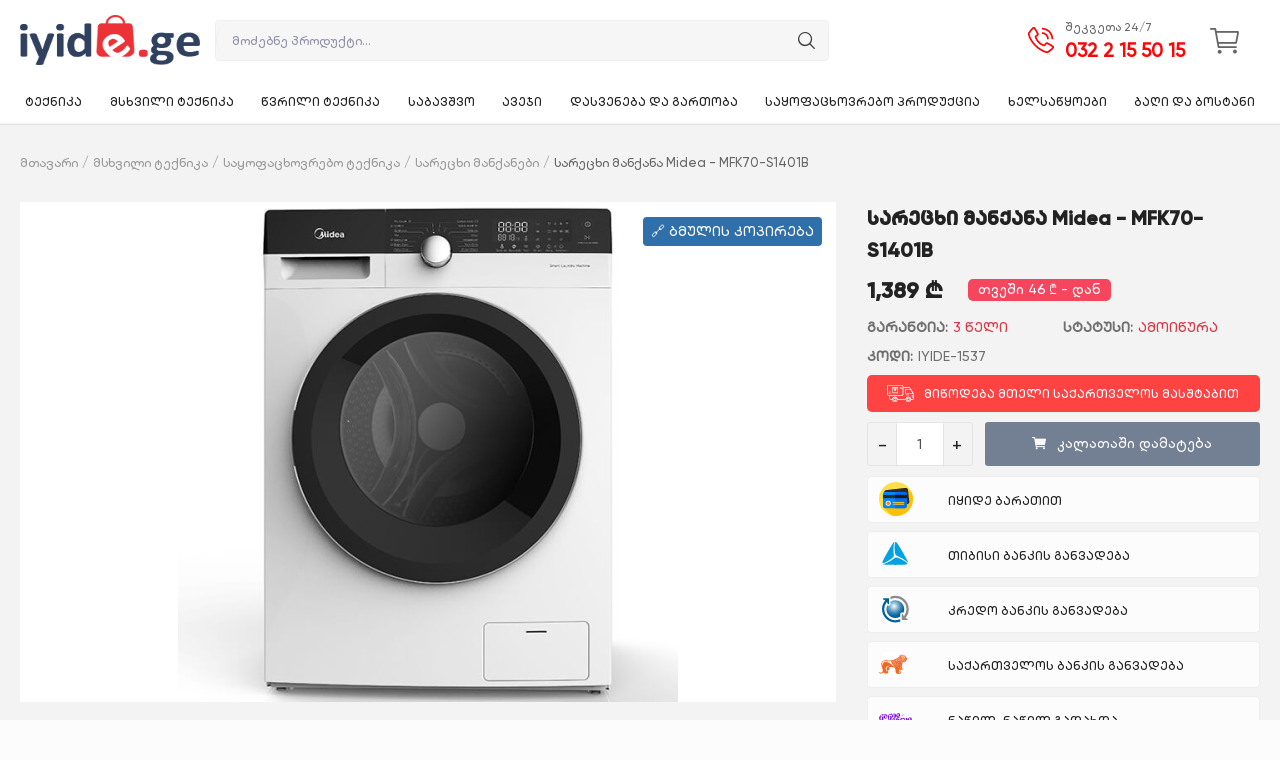

--- FILE ---
content_type: text/html; charset=UTF-8
request_url: https://iyide.ge/midea-mfk70-s1401b-1537
body_size: 30286
content:
<!DOCTYPE html>
<html lang="ge">
<head>
    <meta charset="utf-8">
	<meta name="viewport" content="width=device-width, initial-scale=1, shrink-to-fit=no, maximum-scale=1">
    <meta name="google-site-verification" content="tfF1fEyenVxb2MUDhDKTELhA_oSIg3KL5NGVXUaRSfg" />
    <title>Midea - MFK70-S1401B | სარეცხი მანქანა მიდეა 7 კგ | sarecxi manqana midea 7 kg - IYIDE.GE</title>
    <meta name="description" content="Midea - MFK70-S1401B | სარეცხი მანქანა მიდეა 7 კგ | sarecxi manqana midea 7 kg"/>
    <meta name="keywords" content=""/>
    <meta name="author" content="IYIDE.GE"/>
    <link rel="shortcut icon" type="image/png" href="https://iyide.ge/uploads/logo/logo_64b2804ccc1e6.ico"/>
    <meta property="og:locale" content="en-US"/>
    <meta property="og:site_name" content="IYIDE.GE"/>
    <meta property="og:type" content="article"/>
    <meta property="og:title" content="Midea - MFK70-S1401B | სარეცხი მანქანა მიდეა 7 კგ | sarecxi manqana midea 7 kg"/>
    <meta property="og:description" content="Midea - MFK70-S1401B | სარეცხი მანქანა მიდეა 7 კგ | sarecxi manqana midea 7 kg"/>
    <meta property="og:url" content="https://iyide.ge/midea-mfk70-s1401b-1537"/>
    <meta property="og:image" content="https://iyide.ge/uploads/images/202309/img_x500_64f38b55d75c42-75825027-98011586.jpg"/>
    <meta property="og:image:width" content="750"/>
    <meta property="og:image:height" content="500"/>
    <meta property="article:author" content="Dofa"/>
    <meta property="article:published_time" content="2023-09-02 21:28:46"/>
    <meta property="article:modified_time" content="2023-09-02 21:28:46"/>
    <meta name="twitter:card" content="summary_large_image"/>
    <meta name="twitter:site" content="@IYIDE.GE"/>
    <meta name="twitter:creator" content="@Dofa"/>
    <meta name="twitter:title" content="Midea - MFK70-S1401B | სარეცხი მანქანა მიდეა 7 კგ | sarecxi manqana midea 7 kg"/>
    <meta name="twitter:description" content="Midea - MFK70-S1401B | სარეცხი მანქანა მიდეა 7 კგ | sarecxi manqana midea 7 kg"/>
    <meta name="twitter:image" content="https://iyide.ge/uploads/images/202309/img_x500_64f38b55d75c42-75825027-98011586.jpg"/>
	
	
			
				
				
		<meta property="product:availability" content="out of stock">
		<meta property="product:condition" content="new">
		<meta property="product:price:amount" content="1,389">
		<meta property="product:price:currency" content="GEL">
		<meta property="product:retailer_item_id" content="1537">
		<meta property="product:category" content="სარეცხი მანქანები"/>
		<meta property="google_product_category" content="სარეცხი მანქანები"/>
		
		<meta property="og:id" content="1537"/>
		<meta property="og:price" content="1,389 GEL"/>
		<meta property="og:availability" content="out of stock"/>
		
		
    <link rel="canonical" href="https://iyide.ge/midea-mfk70-s1401b-1537"/>
	<script src="https://iyide.ge/assets/js/jquery-3.5.1.min.js"></script>
    <link rel="stylesheet" href="https://iyide.ge/assets/vendor/font-icons/css/mds-icons.min.css"/>
         <link rel="stylesheet" href="https://iyide.ge/assets/vendor/bootstrap/css/bootstrap.min.css"/>
    <link rel="stylesheet" href="https://iyide.ge/assets/css/style-2.0.min.css?v6.7791768625036"/>
    <link rel="stylesheet" href="https://iyide.ge/assets/css/plugins-2.0.css"/>
    <style>body {font-family: "geweb-nusmedium", sans-serif;}
    a:active,a:focus,a:hover{color:#FF4343}.btn-custom, .modal-newsletter .btn,.newsletter-button{background-color:#FF4343;border-color:#FF4343}.btn-block{background-color:#FF4343}.btn-outline{border:1px solid #FF4343;color:#FF4343}.btn-outline:hover{background-color:#FF4343!important}.btn-filter-products-mobile{border:1px solid #FF4343;background-color:#FF4343}.form-control:focus{border-color:#FF4343}.link{color:#FF4343!important}.link-color{color:#FF4343}.top-search-bar .btn-search{background-color:#FF4343}.nav-top .nav-top-right .nav li a:active,.nav-top .nav-top-right .nav li a:focus,.nav-top .nav-top-right .nav li a:hover{color:#FF4343}.nav-top .nav-top-right .nav li .btn-sell-now{background-color:#FF4343!important}.nav-main .navbar>.navbar-nav>.nav-item:hover .nav-link:before{background-color:#FF4343}.li-favorites a i{color:#FF4343}.product-share ul li a:hover{color:#FF4343}.pricing-card:after{background-color:#FF4343}.selected-card{-webkit-box-shadow:0 3px 0 0 #FF4343;box-shadow:0 3px 0 0 #FF4343}.selected-card .btn-pricing-button{background-color:#FF4343}.profile-buttons .social ul li a:hover{background-color:#FF4343;border-color:#FF4343}.btn-product-promote{background-color:#FF4343}.contact-social ul li a:hover{background-color:#FF4343;border-color:#FF4343}.price-slider .ui-slider-horizontal .ui-slider-handle{background:#FF4343}.price-slider .ui-slider-range{background:#FF4343}.p-social-media a:hover{color:#FF4343}.blog-content .blog-categories .active a{background-color:#FF4343}.nav-payout-accounts .active,.nav-payout-accounts .show>.nav-link{background-color:#FF4343!important}.pagination .active a{border:1px solid #FF4343!important;background-color:#FF4343!important}.pagination li a:active,.pagination li a:focus,.pagination li a:hover{background-color:#FF4343;border:1px solid #FF4343}.spinner>div{background-color:#FF4343}::selection{background:#FF4343!important}::-moz-selection{background:#FF4343!important}.cookies-warning a{color:#FF4343}.custom-checkbox .custom-control-input:checked~.custom-control-label::before{background-color:#FF4343}.custom-control-input:checked~.custom-control-label::before{border-color:#FF4343;background-color:#FF4343}.custom-control-variation .custom-control-input:checked~.custom-control-label{border-color:#FF4343!important}.btn-wishlist .icon-heart{color:#FF4343}.product-item-options .item-option .icon-heart{color:#FF4343}.mobile-language-options li .selected,.mobile-language-options li a:hover{color:#FF4343;border:1px solid #FF4343}.mega-menu .link-view-all, .link-add-new-shipping-option{color:#FF4343!important;}.mega-menu .menu-subcategories ul li .link-view-all:hover{border-color:#FF4343!important}.custom-select:focus{border-color:#FF4343}.all-help-topics a{color:#FF4343}</style>
<script>var config = {base_url: "https://iyide.ge/", lang_base_url: "https://iyide.ge/", sys_lang_id: "2", thousands_separator: ".", csfr_token_name: "csrf_token", csfr_cookie_name: "csrf_token", txt_all: "ყველა", txt_no_results_found: "No Results Found!", sweetalert_ok: "კი", sweetalert_cancel: "გაუქმება", msg_accept_terms: "ყიდვის გასაგრძელებლად აუცილებელია გაეცნოთ ჩვენს წესებს და პირობებს!", cart_route: "cart", slider_fade_effect: "1", is_recaptcha_enabled: "false", rtl: false, txt_add_to_cart: "კალათაში დამატება", txt_added_to_cart: "კალათაშია", txt_add_to_wishlist: "დამახსოვრება", txt_remove_from_wishlist: "წაშლა"};if(config.rtl==1){config.rtl=true;}</script>            	<!-- Google tag (gtag.js) -->
<script async src="https://www.googletagmanager.com/gtag/js?id=G-GM94GWJ0ST"></script>
<script>
  window.dataLayer = window.dataLayer || [];
  function gtag(){dataLayer.push(arguments);}
  gtag('js', new Date());

  gtag('config', 'G-GM94GWJ0ST');
</script>

	
	
	
	
			<style> #codeigniter_profiler {display:none;} </style>
		
	
	
	<!-- Meta Pixel Code -->
<script>
!function(f,b,e,v,n,t,s)
{if(f.fbq)return;n=f.fbq=function(){n.callMethod?
n.callMethod.apply(n,arguments):n.queue.push(arguments)};
if(!f._fbq)f._fbq=n;n.push=n;n.loaded=!0;n.version='2.0';
n.queue=[];t=b.createElement(e);t.async=!0;
t.src=v;s=b.getElementsByTagName(e)[0];
s.parentNode.insertBefore(t,s)}(window, document,'script',
'https://connect.facebook.net/en_US/fbevents.js');
fbq('init', '1509020929663061');
fbq('track', 'PageView');
</script>
<noscript><img height="1" width="1" style="display:none"
src="https://www.facebook.com/tr?id=1509020929663061&ev=PageView&noscript=1"
/></noscript>
<!-- End Meta Pixel Code -->

<script src="//code.jivosite.com/widget/Do5o25bVgN" async></script>


</head>
<body>



<header id="header">
    <div class="main-menu">
        <div class="container-fluid">
            <div class="row">
                <div class="nav-top">
                    <div class="container">
                        <div class="row align-items-center">
                            <div class="col-md-8 nav-top-left">
                                <div class="row-align-items-center">
                                    <div class="logo">
                                        <a href="https://iyide.ge/"><img src="https://iyide.ge/uploads/logo/logo_64afca24386bc.png" alt="logo"></a>
                                    </div>
                                    <div class="top-search-bar top-search-bar-single-vendor">
                                        <form action="https://iyide.ge/search" id="form_validate_search" class="form_search_main" method="get" accept-charset="utf-8">
                                        <div class="left">
                                            <div class="dropdown search-select">
                                                <button type="button" class="btn dropdown-toggle" data-toggle="dropdown">კატეგორია</button>
                                                <i class="icon-arrow-down search-select-caret"></i>
                                                <input type="hidden" name="search_category_input" id="input_search_category" value="all">
                                                <div class="dropdown-menu search-categories">
                                                    <a class="dropdown-item" data-value="all" href="javascript:void(0)">კატეგორია</a>
                                                                                                                <a class="dropdown-item" data-value="3001" href="javascript:void(0)">ტექნიკა</a>
                                                                                                                    <a class="dropdown-item" data-value="3109" href="javascript:void(0)">მსხვილი ტექნიკა</a>
                                                                                                                    <a class="dropdown-item" data-value="3111" href="javascript:void(0)">წვრილი ტექნიკა</a>
                                                                                                                    <a class="dropdown-item" data-value="3740" href="javascript:void(0)">საბავშვო</a>
                                                                                                                    <a class="dropdown-item" data-value="619" href="javascript:void(0)">ავეჯი</a>
                                                                                                                    <a class="dropdown-item" data-value="618" href="javascript:void(0)">დასვენება და გართობა</a>
                                                                                                                    <a class="dropdown-item" data-value="614" href="javascript:void(0)">საყოფაცხოვრებო პროდუქცია</a>
                                                                                                                    <a class="dropdown-item" data-value="2065" href="javascript:void(0)">ხელსაწყოები</a>
                                                                                                                    <a class="dropdown-item" data-value="608" href="javascript:void(0)">ავტო პროდუქცია</a>
                                                                                                                    <a class="dropdown-item" data-value="610" href="javascript:void(0)">ბაღი და ბოსტანი</a>
                                                                                                                    <a class="dropdown-item" data-value="3715" href="javascript:void(0)">სადღესასწაულო </a>
                                                                                                        </div>
                                            </div>
                                        </div>
                                        <div class="right">
                                            <input type="text" name="search" maxlength="300" pattern=".*\S+.*" id="input_search" class="form-control input-search" value="" placeholder="მოძებნე პროდუქტი..." required autocomplete="off">
                                            <button class="btn btn-default btn-search"><i class="icon-search"></i></button>
                                            <div id="response_search_results" class="search-results-ajax"></div>
                                        </div>
                                        </form>                                    </div>
                                </div>
                            </div>
                            <div class="col-md-4 nav-top-right">
                                <ul class="nav align-items-center">
									<a href="tel:0322155015" class="contact_call">
										<div class="call_icon">
											<svg width="28" height="28" viewBox="0 0 32 32" fill="none" xmlns="http://www.w3.org/2000/svg"> <path d="M30.035 22.594C29.982 22.55 23.986 18.284 22.367 18.545C21.586 18.683 21.14 19.216 20.245 20.282C20.101 20.454 19.754 20.865 19.486 21.158C18.9203 20.9737 18.3686 20.7491 17.835 20.486C15.0805 19.145 12.855 16.9195 11.514 14.165C11.2509 13.6314 11.0263 13.0797 10.842 12.514C11.136 12.245 11.548 11.898 11.724 11.75C12.785 10.86 13.317 10.413 13.455 9.631C13.738 8.012 9.45 2.018 9.406 1.964C9.21072 1.68706 8.95639 1.45692 8.66137 1.29022C8.36635 1.12351 8.03799 1.02439 7.7 1C5.962 1 1 7.436 1 8.521C1 8.584 1.091 14.988 8.988 23.021C17.012 30.909 23.416 31 23.479 31C24.563 31 31 26.038 31 24.3C30.9754 23.962 30.876 23.6336 30.7092 23.3386C30.5423 23.0436 30.312 22.7893 30.035 22.594ZM23.368 28.994C22.5 28.92 17.12 28.211 10.4 21.61C3.767 14.857 3.076 9.468 3.007 8.633C4.31778 6.57564 5.90079 4.70502 7.713 3.072C7.753 3.112 7.806 3.172 7.874 3.25C9.26383 5.14723 10.4611 7.17827 11.448 9.313C11.1271 9.63587 10.7878 9.94004 10.432 10.224C9.88019 10.6445 9.37348 11.121 8.92 11.646C8.84327 11.7537 8.78865 11.8755 8.7593 12.0044C8.72994 12.1333 8.72644 12.2667 8.749 12.397C8.96063 13.3137 9.28475 14.2008 9.714 15.038C11.2519 18.196 13.8038 20.7475 16.962 22.285C17.799 22.7149 18.6861 23.0393 19.603 23.251C19.7333 23.2741 19.8668 23.2708 19.9958 23.2414C20.1248 23.2121 20.2466 23.1572 20.354 23.08C20.8808 22.6247 21.3591 22.116 21.781 21.562C22.095 21.188 22.514 20.689 22.673 20.548C24.8132 21.534 26.8487 22.7327 28.749 24.126C28.832 24.196 28.891 24.25 28.93 24.285C27.2969 26.0978 25.4259 27.6812 23.368 28.992V28.994Z" fill="#fd0607"></path><path d="M23 15H25C24.9976 12.879 24.154 10.8456 22.6542 9.34578C21.1544 7.846 19.121 7.00238 17 7V9C18.5908 9.00159 20.116 9.63424 21.2409 10.7591C22.3658 11.884 22.9984 13.4092 23 15Z" fill="#fd0607"></path> <path d="M28 15H30C29.996 11.5534 28.6251 8.24911 26.188 5.812C23.7509 3.37488 20.4466 2.00397 17 2V4C19.9163 4.00344 22.7122 5.16347 24.7744 7.22563C26.8365 9.28778 27.9966 12.0837 28 15Z" fill="#fd0607"></path> </svg>
										</div>
										<div class="call_time">
											<span>შეკვეთა 24/7</span>
											<strong>032 2 15 50 15</strong>
										</div>
									</a>
                                                                            <li class="nav-item nav-item-cart li-main-nav-right">
                                            <a href="https://iyide.ge/cart">
                                                <i class="icon-cart"></i>
                                                                                                                                                <span class="notification span_cart_product_count visibility-hidden">0</span>
                                            </a>
                                        </li>
                                                                                                        </ul>
                            </div>
                        </div>
                    </div>
                </div>
                <div class="nav-main">
                        <div class="container">
        <div class="navbar navbar-light navbar-expand">
            <ul class="nav navbar-nav mega-menu">
                                                <li class="nav-item dropdown" data-category-id="3001">
                                    <a id="nav_main_category_3001" href="https://iyide.ge/teqnika" class="nav-link dropdown-toggle nav-main-category" data-id="3001" data-parent-id="0" data-has-sb="1">ტექნიკა</a>
                                                                            <div id="mega_menu_content_3001" class="dropdown-menu mega-menu-content">
                                            <div class="row">
                                                <div class="col-8 menu-subcategories col-category-links">
                                                    <div class="card-columns">
                                                                                                                    <div class="card">
                                                                <div class="row">
                                                                    <div class="col-12">
                                                                        <a id="nav_main_category_3003" href="https://iyide.ge/teqnika/mobilurebi" class="second-category nav-main-category" data-id="3003" data-parent-id="3001" data-has-sb="1">მობილურები</a>
                                                                                                                                                    <ul>
                                                                                                                                                                    <li><a id="nav_main_category_3797" href="https://iyide.ge/mobilurebi/mobiluris-aqsesuarebi" class="nav-main-category " data-id="3797" data-parent-id="3003" data-has-sb="0">მობილურის აქსესუარები</a></li>
                                                                                                                                                                                                                                                </ul>
                                                                                                                                            </div>
                                                                </div>
                                                            </div>
                                                                                                                    <div class="card">
                                                                <div class="row">
                                                                    <div class="col-12">
                                                                        <a id="nav_main_category_3027" href="https://iyide.ge/teqnika/televizorebi" class="second-category nav-main-category" data-id="3027" data-parent-id="3001" data-has-sb="1">ტელევიზორები</a>
                                                                                                                                                    <ul>
                                                                                                                                                                    <li><a id="nav_main_category_3773" href="https://iyide.ge/televizorebi/televizoris-sakidi" class="nav-main-category " data-id="3773" data-parent-id="3027" data-has-sb="0">ტელევიზორის საკიდი</a></li>
                                                                                                                                                                                                                                                </ul>
                                                                                                                                            </div>
                                                                </div>
                                                            </div>
                                                                                                                    <div class="card">
                                                                <div class="row">
                                                                    <div class="col-12">
                                                                        <a id="nav_main_category_3101" href="https://iyide.ge/teqnika/kompiuteruli-teqnika" class="second-category nav-main-category" data-id="3101" data-parent-id="3001" data-has-sb="1">კომპიუტერული ტექნიკა</a>
                                                                                                                                                    <ul>
                                                                                                                                                                    <li><a id="nav_main_category_3102" href="https://iyide.ge/kompiuteruli-teqnika/nouTbuqebi" class="nav-main-category " data-id="3102" data-parent-id="3101" data-has-sb="0">ნოუთბუქები</a></li>
                                                                                                                                                                        <li><a id="nav_main_category_3796" href="https://iyide.ge/kompiuteruli-teqnika/printeri" class="nav-main-category " data-id="3796" data-parent-id="3101" data-has-sb="0">პრინტერები</a></li>
                                                                                                                                                                        <li><a id="nav_main_category_3103" href="https://iyide.ge/kompiuteruli-teqnika/monitorebi" class="nav-main-category " data-id="3103" data-parent-id="3101" data-has-sb="0">მონიტორები </a></li>
                                                                                                                                                                        <li><a id="nav_main_category_3108" href="https://iyide.ge/kompiuteruli-teqnika/personaluri-kompiuterebi" class="nav-main-category " data-id="3108" data-parent-id="3101" data-has-sb="0">პერსონალური კომპიუტერები</a></li>
                                                                                                                                                                        <li><a id="nav_main_category_3208" href="https://iyide.ge/kompiuteruli-teqnika/kompiuteris-aqsesuarebi" class="nav-main-category " data-id="3208" data-parent-id="3101" data-has-sb="0">კომპიუტერის აქსესუარები</a></li>
                                                                                                                                                                                                                                                </ul>
                                                                                                                                            </div>
                                                                </div>
                                                            </div>
                                                                                                                    <div class="card">
                                                                <div class="row">
                                                                    <div class="col-12">
                                                                        <a id="nav_main_category_3007" href="https://iyide.ge/teqnika/chkviani-saatebi" class="second-category nav-main-category" data-id="3007" data-parent-id="3001" data-has-sb="0">ჭკვიანი საათები</a>
                                                                                                                                            </div>
                                                                </div>
                                                            </div>
                                                                                                                    <div class="card">
                                                                <div class="row">
                                                                    <div class="col-12">
                                                                        <a id="nav_main_category_3038" href="https://iyide.ge/teqnika/planshetebi" class="second-category nav-main-category" data-id="3038" data-parent-id="3001" data-has-sb="0">პლანშეტები</a>
                                                                                                                                            </div>
                                                                </div>
                                                            </div>
                                                                                                                    <div class="card">
                                                                <div class="row">
                                                                    <div class="col-12">
                                                                        <a id="nav_main_category_3047" href="https://iyide.ge/teqnika/audio-teqnika" class="second-category nav-main-category" data-id="3047" data-parent-id="3001" data-has-sb="1">აუდიო ტექნიკა</a>
                                                                                                                                                    <ul>
                                                                                                                                                                    <li><a id="nav_main_category_3054" href="https://iyide.ge/audio-teqnika/saxlis-kinoteatri" class="nav-main-category " data-id="3054" data-parent-id="3047" data-has-sb="0">სახლის კინოთეატრი</a></li>
                                                                                                                                                                        <li><a id="nav_main_category_3056" href="https://iyide.ge/audio-teqnika/firsakravebi" class="nav-main-category " data-id="3056" data-parent-id="3047" data-has-sb="0">ფირსაკრავები</a></li>
                                                                                                                                                                        <li><a id="nav_main_category_3048" href="https://iyide.ge/audio-teqnika/yursasmenebi-48" class="nav-main-category " data-id="3048" data-parent-id="3047" data-has-sb="0"> ყურსასმენები</a></li>
                                                                                                                                                                        <li><a id="nav_main_category_3053" href="https://iyide.ge/audio-teqnika/mikrofonebi" class="nav-main-category " data-id="3053" data-parent-id="3047" data-has-sb="0">მიკროფონები</a></li>
                                                                                                                                                                        <li><a id="nav_main_category_3049" href="https://iyide.ge/audio-teqnika/usadeno-da-portatuli-dinamikebiti" class="nav-main-category " data-id="3049" data-parent-id="3047" data-has-sb="0">დინამიკები</a></li>
                                                                                                                                                                                                                                                </ul>
                                                                                                                                            </div>
                                                                </div>
                                                            </div>
                                                                                                                    <div class="card">
                                                                <div class="row">
                                                                    <div class="col-12">
                                                                        <a id="nav_main_category_3059" href="https://iyide.ge/teqnika/fotovideo-teqnika" class="second-category nav-main-category" data-id="3059" data-parent-id="3001" data-has-sb="1">ფოტო/ვიდეო ტექნიკა</a>
                                                                                                                                                    <ul>
                                                                                                                                                                    <li><a id="nav_main_category_3774" href="https://iyide.ge/fotovideo-teqnika/dronebi" class="nav-main-category " data-id="3774" data-parent-id="3059" data-has-sb="0">დრონები</a></li>
                                                                                                                                                                        <li><a id="nav_main_category_3063" href="https://iyide.ge/fotovideo-teqnika/videokamerebi" class="nav-main-category " data-id="3063" data-parent-id="3059" data-has-sb="0">ვიდეოკამერები</a></li>
                                                                                                                                                                        <li><a id="nav_main_category_3766" href="https://iyide.ge/fotovideo-teqnika/proeqtorebi" class="nav-main-category " data-id="3766" data-parent-id="3059" data-has-sb="0">პროექტორები</a></li>
                                                                                                                                                                        <li><a id="nav_main_category_3060" href="https://iyide.ge/fotovideo-teqnika/fotoaparatebi" class="nav-main-category " data-id="3060" data-parent-id="3059" data-has-sb="0">ფოტოაპარატები</a></li>
                                                                                                                                                                        <li><a id="nav_main_category_3734" href="https://iyide.ge/fotovideo-teqnika/foto-video-kameris-aqsesuarebi" class="nav-main-category " data-id="3734" data-parent-id="3059" data-has-sb="0">აქსესუარები</a></li>
                                                                                                                                                                                                                                                </ul>
                                                                                                                                            </div>
                                                                </div>
                                                            </div>
                                                                                                                    <div class="card">
                                                                <div class="row">
                                                                    <div class="col-12">
                                                                        <a id="nav_main_category_3070" href="https://iyide.ge/teqnika/konsolebi-da-aqsesuarebi" class="second-category nav-main-category" data-id="3070" data-parent-id="3001" data-has-sb="1">კონსოლები და აქსესუარები</a>
                                                                                                                                                    <ul>
                                                                                                                                                                    <li><a id="nav_main_category_3775" href="https://iyide.ge/konsolebi-da-aqsesuarebi/gaming-savardzeli" class="nav-main-category " data-id="3775" data-parent-id="3070" data-has-sb="0">გეიმინგ სავარძლები</a></li>
                                                                                                                                                                        <li><a id="nav_main_category_3071" href="https://iyide.ge/konsolebi-da-aqsesuarebi/konsolebi" class="nav-main-category " data-id="3071" data-parent-id="3070" data-has-sb="0">კონსოლები</a></li>
                                                                                                                                                                        <li><a id="nav_main_category_3072" href="https://iyide.ge/konsolebi-da-aqsesuarebi/kontrolerebi-da-aqsesuarebi" class="nav-main-category " data-id="3072" data-parent-id="3070" data-has-sb="0">კონტროლერები და აქსესუარები</a></li>
                                                                                                                                                                        <li><a id="nav_main_category_3076" href="https://iyide.ge/konsolebi-da-aqsesuarebi/konsolis-TamaShebi" class="nav-main-category " data-id="3076" data-parent-id="3070" data-has-sb="0">კონსოლის თამაშები</a></li>
                                                                                                                                                                                                                                                </ul>
                                                                                                                                            </div>
                                                                </div>
                                                            </div>
                                                                                                            </div>
                                                </div>
                                                <div class="col-4 col-category-images">
                                                                                                    </div>
                                            </div>
                                        </div>
                                                                    </li>
                                                                <li class="nav-item dropdown" data-category-id="3109">
                                    <a id="nav_main_category_3109" href="https://iyide.ge/msxvili-teqnika" class="nav-link dropdown-toggle nav-main-category" data-id="3109" data-parent-id="0" data-has-sb="1">მსხვილი ტექნიკა</a>
                                                                            <div id="mega_menu_content_3109" class="dropdown-menu mega-menu-content">
                                            <div class="row">
                                                <div class="col-8 menu-subcategories col-category-links">
                                                    <div class="card-columns">
                                                                                                                    <div class="card">
                                                                <div class="row">
                                                                    <div class="col-12">
                                                                        <a id="nav_main_category_3107" href="https://iyide.ge/msxvili-teqnika/sayofacxovrebo-teqnika" class="second-category nav-main-category" data-id="3107" data-parent-id="3109" data-has-sb="1">საყოფაცხოვრებო ტექნიკა</a>
                                                                                                                                                    <ul>
                                                                                                                                                                    <li><a id="nav_main_category_3115" href="https://iyide.ge/sayofacxovrebo-teqnika/macivrebi" class="nav-main-category " data-id="3115" data-parent-id="3107" data-has-sb="0">მაცივრები</a></li>
                                                                                                                                                                        <li><a id="nav_main_category_3831" href="https://iyide.ge/sayofacxovrebo-teqnika/sayinuleebi" class="nav-main-category " data-id="3831" data-parent-id="3107" data-has-sb="0">საყინულეები</a></li>
                                                                                                                                                                        <li><a id="nav_main_category_3793" href="https://iyide.ge/sayofacxovrebo-teqnika/mikrotalguri-gumeli" class="nav-main-category " data-id="3793" data-parent-id="3107" data-has-sb="0">მიკროტალღური ღუმელი</a></li>
                                                                                                                                                                        <li><a id="nav_main_category_3124" href="https://iyide.ge/sayofacxovrebo-teqnika/sarecxi-manqanebi" class="nav-main-category " data-id="3124" data-parent-id="3107" data-has-sb="0">სარეცხი მანქანები</a></li>
                                                                                                                                                                        <li><a id="nav_main_category_3125" href="https://iyide.ge/sayofacxovrebo-teqnika/gazqurebi" class="nav-main-category " data-id="3125" data-parent-id="3107" data-has-sb="0">გაზქურები</a></li>
                                                                                                                                                                        <li><a id="nav_main_category_3116" href="https://iyide.ge/sayofacxovrebo-teqnika/gumelebi" class="nav-main-category " data-id="3116" data-parent-id="3107" data-has-sb="0">ღუმელები</a></li>
                                                                                                                                                                        <li><a id="nav_main_category_3122" href="https://iyide.ge/sayofacxovrebo-teqnika/gamwovebi" class="nav-main-category hidden" data-id="3122" data-parent-id="3107" data-has-sb="0">გამწოვები</a></li>
                                                                                                                                                                        <li><a id="nav_main_category_3123" href="https://iyide.ge/sayofacxovrebo-teqnika/churchlis-sarecxi-manqanebi" class="nav-main-category hidden" data-id="3123" data-parent-id="3107" data-has-sb="0">ჭურჭლის სარეცხი მანქანები</a></li>
                                                                                                                                                                        <li><a id="nav_main_category_3785" href="https://iyide.ge/sayofacxovrebo-teqnika/dasadgami-quris-zedapirebi" class="nav-main-category hidden" data-id="3785" data-parent-id="3107" data-has-sb="0">დასადგამი ქურის ზედაპირები</a></li>
                                                                                                                                                                                                                                                        <li><a href="https://iyide.ge/msxvili-teqnika/sayofacxovrebo-teqnika" class="link-view-all">ყველას ნახვა</a></li>
                                                                                                                                                            </ul>
                                                                                                                                            </div>
                                                                </div>
                                                            </div>
                                                                                                                    <div class="card">
                                                                <div class="row">
                                                                    <div class="col-12">
                                                                        <a id="nav_main_category_632" href="https://iyide.ge/msxvili-teqnika/klimaturi-teqnika-2" class="second-category nav-main-category" data-id="632" data-parent-id="3109" data-has-sb="1">კლიმატური ტექნიკა</a>
                                                                                                                                                    <ul>
                                                                                                                                                                    <li><a id="nav_main_category_1145" href="https://iyide.ge/klimaturi-teqnika-2/kondicioneri" class="nav-main-category " data-id="1145" data-parent-id="632" data-has-sb="0">კონდიციონერი</a></li>
                                                                                                                                                                        <li><a id="nav_main_category_1008" href="https://iyide.ge/klimaturi-teqnika-2/bunebrivi-airis-konveqtorebi" class="nav-main-category " data-id="1008" data-parent-id="632" data-has-sb="0">ბუნებრივი აირის კონვექტორები</a></li>
                                                                                                                                                                        <li><a id="nav_main_category_1149" href="https://iyide.ge/klimaturi-teqnika-2/gazis-wyalgamacxeleblebi" class="nav-main-category " data-id="1149" data-parent-id="632" data-has-sb="0">გაზის წყალგამაცხელებლები</a></li>
                                                                                                                                                                        <li><a id="nav_main_category_1005" href="https://iyide.ge/klimaturi-teqnika-2/gatbobis-qvabebi-2" class="nav-main-category " data-id="1005" data-parent-id="632" data-has-sb="0">გათბობის ქვაბები</a></li>
                                                                                                                                                                        <li><a id="nav_main_category_1006" href="https://iyide.ge/klimaturi-teqnika-2/eleqtro-gamatboblebi" class="nav-main-category " data-id="1006" data-parent-id="632" data-has-sb="0">ელექტრო გამათბობლები </a></li>
                                                                                                                                                                        <li><a id="nav_main_category_1007" href="https://iyide.ge/klimaturi-teqnika-2/eleqtro-wyalgamacxeleblebi" class="nav-main-category " data-id="1007" data-parent-id="632" data-has-sb="0">ელექტრო წყალგამაცხელებლები</a></li>
                                                                                                                                                                        <li><a id="nav_main_category_1418" href="https://iyide.ge/klimaturi-teqnika-2/ventilatori" class="nav-main-category hidden" data-id="1418" data-parent-id="632" data-has-sb="0">ვენტილატორი</a></li>
                                                                                                                                                                        <li><a id="nav_main_category_1869" href="https://iyide.ge/klimaturi-teqnika-2/tbili-iataki" class="nav-main-category hidden" data-id="1869" data-parent-id="632" data-has-sb="0">თბილი იატაკი</a></li>
                                                                                                                                                                        <li><a id="nav_main_category_1868" href="https://iyide.ge/klimaturi-teqnika-2/makompleqteblebi" class="nav-main-category hidden" data-id="1868" data-parent-id="632" data-has-sb="0">მაკომპლექტებლები</a></li>
                                                                                                                                                                        <li><a id="nav_main_category_1287" href="https://iyide.ge/klimaturi-teqnika-2/pirsaxocis-sashrobebi" class="nav-main-category hidden" data-id="1287" data-parent-id="632" data-has-sb="0">პირსახოცის საშრობები</a></li>
                                                                                                                                                                        <li><a id="nav_main_category_1009" href="https://iyide.ge/klimaturi-teqnika-2/radiatorebi" class="nav-main-category hidden" data-id="1009" data-parent-id="632" data-has-sb="0">რადიატორები</a></li>
                                                                                                                                                                        <li><a id="nav_main_category_1288" href="https://iyide.ge/klimaturi-teqnika-2/tumbo-sacirkulacio" class="nav-main-category hidden" data-id="1288" data-parent-id="632" data-has-sb="0">ტუმბო საცირკულაციო</a></li>
                                                                                                                                                                        <li><a id="nav_main_category_1144" href="https://iyide.ge/klimaturi-teqnika-2/gumeli-gatboba" class="nav-main-category hidden" data-id="1144" data-parent-id="632" data-has-sb="0">ღუმელი, გათბობა</a></li>
                                                                                                                                                                                                                                                        <li><a href="https://iyide.ge/msxvili-teqnika/klimaturi-teqnika-2" class="link-view-all">ყველას ნახვა</a></li>
                                                                                                                                                            </ul>
                                                                                                                                            </div>
                                                                </div>
                                                            </div>
                                                                                                                    <div class="card">
                                                                <div class="row">
                                                                    <div class="col-12">
                                                                        <a id="nav_main_category_3110" href="https://iyide.ge/msxvili-teqnika/chasashenebeli-teqnika" class="second-category nav-main-category" data-id="3110" data-parent-id="3109" data-has-sb="1">ჩასაშენებელი ტექნიკა</a>
                                                                                                                                                    <ul>
                                                                                                                                                                    <li><a id="nav_main_category_3769" href="https://iyide.ge/chasashenebeli-teqnika/gazquris-zedapiri" class="nav-main-category " data-id="3769" data-parent-id="3110" data-has-sb="0">გაზქურის ზედაპირი</a></li>
                                                                                                                                                                        <li><a id="nav_main_category_3771" href="https://iyide.ge/chasashenebeli-teqnika/chasashenebeli-macivari" class="nav-main-category " data-id="3771" data-parent-id="3110" data-has-sb="0">მაცივარი</a></li>
                                                                                                                                                                        <li><a id="nav_main_category_3772" href="https://iyide.ge/chasashenebeli-teqnika/mikrotalguli-gumeli" class="nav-main-category " data-id="3772" data-parent-id="3110" data-has-sb="0">მიკროტალღური ღუმელი</a></li>
                                                                                                                                                                        <li><a id="nav_main_category_3770" href="https://iyide.ge/chasashenebeli-teqnika/gumeli" class="nav-main-category " data-id="3770" data-parent-id="3110" data-has-sb="0">ღუმელი</a></li>
                                                                                                                                                                        <li><a id="nav_main_category_3768" href="https://iyide.ge/chasashenebeli-teqnika/churchlis-sarecxi-manqana" class="nav-main-category " data-id="3768" data-parent-id="3110" data-has-sb="0">ჭურჭლის სარეცხი მანქანა</a></li>
                                                                                                                                                                                                                                                </ul>
                                                                                                                                            </div>
                                                                </div>
                                                            </div>
                                                                                                            </div>
                                                </div>
                                                <div class="col-4 col-category-images">
                                                                                                    </div>
                                            </div>
                                        </div>
                                                                    </li>
                                                                <li class="nav-item dropdown" data-category-id="3111">
                                    <a id="nav_main_category_3111" href="https://iyide.ge/wvrili-teqnika" class="nav-link dropdown-toggle nav-main-category" data-id="3111" data-parent-id="0" data-has-sb="1">წვრილი ტექნიკა</a>
                                                                            <div id="mega_menu_content_3111" class="dropdown-menu mega-menu-content">
                                            <div class="row">
                                                <div class="col-8 menu-subcategories col-category-links">
                                                    <div class="card-columns">
                                                                                                                    <div class="card">
                                                                <div class="row">
                                                                    <div class="col-12">
                                                                        <a id="nav_main_category_3748" href="https://iyide.ge/wvrili-teqnika/samzareulos-teqnika" class="second-category nav-main-category" data-id="3748" data-parent-id="3111" data-has-sb="1">სამზარეულოს ტექნიკა</a>
                                                                                                                                                    <ul>
                                                                                                                                                                    <li><a id="nav_main_category_3805" href="https://iyide.ge/samzareulos-teqnika/bostneulis-sachreli" class="nav-main-category " data-id="3805" data-parent-id="3748" data-has-sb="0">ბოსტნეულის საჭრელი</a></li>
                                                                                                                                                                        <li><a id="nav_main_category_3821" href="https://iyide.ge/samzareulos-teqnika/vakuumis-aparatebi" class="nav-main-category " data-id="3821" data-parent-id="3748" data-has-sb="0">ვაკუუმის აპარატები</a></li>
                                                                                                                                                                        <li><a id="nav_main_category_3828" href="https://iyide.ge/samzareulos-teqnika/lanch-boqsebi" class="nav-main-category " data-id="3828" data-parent-id="3748" data-has-sb="0">ლანჩ ბოქსები</a></li>
                                                                                                                                                                        <li><a id="nav_main_category_3827" href="https://iyide.ge/samzareulos-teqnika/ortqlsaxarshebi" class="nav-main-category " data-id="3827" data-parent-id="3748" data-has-sb="0">ორთქლსახარშები</a></li>
                                                                                                                                                                        <li><a id="nav_main_category_3795" href="https://iyide.ge/samzareulos-teqnika/grilebi-795" class="nav-main-category " data-id="3795" data-parent-id="3748" data-has-sb="0">გრილები</a></li>
                                                                                                                                                                        <li><a id="nav_main_category_3806" href="https://iyide.ge/samzareulos-teqnika/nayinis-aparatebi" class="nav-main-category " data-id="3806" data-parent-id="3748" data-has-sb="0">ნაყინის აპარატები</a></li>
                                                                                                                                                                        <li><a id="nav_main_category_3804" href="https://iyide.ge/samzareulos-teqnika/samzareulos-aqsesuarebi-804" class="nav-main-category hidden" data-id="3804" data-parent-id="3748" data-has-sb="0">სამზარეულოს აქსესუარები</a></li>
                                                                                                                                                                        <li><a id="nav_main_category_3809" href="https://iyide.ge/samzareulos-teqnika/sacxobi-pormebi" class="nav-main-category hidden" data-id="3809" data-parent-id="3748" data-has-sb="0">საცხობი ფორმები</a></li>
                                                                                                                                                                        <li><a id="nav_main_category_3808" href="https://iyide.ge/samzareulos-teqnika/yavis-madugara" class="nav-main-category hidden" data-id="3808" data-parent-id="3748" data-has-sb="0">ყავის მადუღარა</a></li>
                                                                                                                                                                        <li><a id="nav_main_category_3763" href="https://iyide.ge/samzareulos-teqnika/multsaxarshebi-763" class="nav-main-category hidden" data-id="3763" data-parent-id="3748" data-has-sb="0">მულტისახარშები</a></li>
                                                                                                                                                                        <li><a id="nav_main_category_3794" href="https://iyide.ge/samzareulos-teqnika/chais-aparati" class="nav-main-category hidden" data-id="3794" data-parent-id="3748" data-has-sb="0">ჩაის აპარატი</a></li>
                                                                                                                                                                        <li><a id="nav_main_category_3792" href="https://iyide.ge/samzareulos-teqnika/hot-dogis-aparati" class="nav-main-category hidden" data-id="3792" data-parent-id="3748" data-has-sb="0">ჰოთ-დოგის აპარატი</a></li>
                                                                                                                                                                        <li><a id="nav_main_category_3779" href="https://iyide.ge/samzareulos-teqnika/sendvichis-aparati" class="nav-main-category hidden" data-id="3779" data-parent-id="3748" data-has-sb="0">სენდვიჩის აპარატი</a></li>
                                                                                                                                                                        <li><a id="nav_main_category_3745" href="https://iyide.ge/samzareulos-teqnika/slaiserebi" class="nav-main-category hidden" data-id="3745" data-parent-id="3748" data-has-sb="0">სლაისერები</a></li>
                                                                                                                                                                        <li><a id="nav_main_category_3136" href="https://iyide.ge/samzareulos-teqnika/miqserebi" class="nav-main-category hidden" data-id="3136" data-parent-id="3748" data-has-sb="0">მიქსერები</a></li>
                                                                                                                                                                        <li><a id="nav_main_category_3158" href="https://iyide.ge/samzareulos-teqnika/aerogrilebi" class="nav-main-category hidden" data-id="3158" data-parent-id="3748" data-has-sb="0">აეროგრილები</a></li>
                                                                                                                                                                        <li><a id="nav_main_category_3135" href="https://iyide.ge/samzareulos-teqnika/blenderebi" class="nav-main-category hidden" data-id="3135" data-parent-id="3748" data-has-sb="0">ბლენდერები</a></li>
                                                                                                                                                                        <li><a id="nav_main_category_3746" href="https://iyide.ge/samzareulos-teqnika/popkornis-aparatebi" class="nav-main-category hidden" data-id="3746" data-parent-id="3748" data-has-sb="0">პოპკორნის აპარატები</a></li>
                                                                                                                                                                        <li><a id="nav_main_category_3163" href="https://iyide.ge/samzareulos-teqnika/barbeqius-grilebi" class="nav-main-category hidden" data-id="3163" data-parent-id="3748" data-has-sb="0">ბარბექიუს გრილები</a></li>
                                                                                                                                                                        <li><a id="nav_main_category_3765" href="https://iyide.ge/samzareulos-teqnika/samzareulos-saswori" class="nav-main-category hidden" data-id="3765" data-parent-id="3748" data-has-sb="0">სამზარეულოს სასწორი</a></li>
                                                                                                                                                                        <li><a id="nav_main_category_3145" href="https://iyide.ge/samzareulos-teqnika/choperebi" class="nav-main-category hidden" data-id="3145" data-parent-id="3748" data-has-sb="0">ჩოპერები</a></li>
                                                                                                                                                                        <li><a id="nav_main_category_3189" href="https://iyide.ge/samzareulos-teqnika/yavis-aparatebi" class="nav-main-category hidden" data-id="3189" data-parent-id="3748" data-has-sb="0">ყავის აპარატები</a></li>
                                                                                                                                                                        <li><a id="nav_main_category_3761" href="https://iyide.ge/samzareulos-teqnika/yavis-safqvavebi" class="nav-main-category hidden" data-id="3761" data-parent-id="3748" data-has-sb="0">ყავის საფქვავები</a></li>
                                                                                                                                                                        <li><a id="nav_main_category_3161" href="https://iyide.ge/samzareulos-teqnika/fris-aparatebi" class="nav-main-category hidden" data-id="3161" data-parent-id="3748" data-has-sb="0">ფრის აპარატები</a></li>
                                                                                                                                                                        <li><a id="nav_main_category_3151" href="https://iyide.ge/samzareulos-teqnika/tosterebi" class="nav-main-category hidden" data-id="3151" data-parent-id="3748" data-has-sb="0">ტოსტერები</a></li>
                                                                                                                                                                        <li><a id="nav_main_category_3143" href="https://iyide.ge/samzareulos-teqnika/chiris-aparatebi" class="nav-main-category hidden" data-id="3143" data-parent-id="3748" data-has-sb="0">ჩირის აპარატები</a></li>
                                                                                                                                                                        <li><a id="nav_main_category_3138" href="https://iyide.ge/samzareulos-teqnika/xorcsakepi-manqanebi" class="nav-main-category hidden" data-id="3138" data-parent-id="3748" data-has-sb="0">ხორცსაკეპი მანქანები</a></li>
                                                                                                                                                                        <li><a id="nav_main_category_3140" href="https://iyide.ge/samzareulos-teqnika/wvensawurebi" class="nav-main-category hidden" data-id="3140" data-parent-id="3748" data-has-sb="0">წვენსაწურები</a></li>
                                                                                                                                                                        <li><a id="nav_main_category_3154" href="https://iyide.ge/samzareulos-teqnika/eleqtro-grilebi" class="nav-main-category hidden" data-id="3154" data-parent-id="3748" data-has-sb="0">ელექტრო გრილები</a></li>
                                                                                                                                                                        <li><a id="nav_main_category_3157" href="https://iyide.ge/samzareulos-teqnika/puris-sacxobebi" class="nav-main-category hidden" data-id="3157" data-parent-id="3748" data-has-sb="0">პურის საცხობები</a></li>
                                                                                                                                                                        <li><a id="nav_main_category_3137" href="https://iyide.ge/samzareulos-teqnika/samzareulos-kombainebi" class="nav-main-category hidden" data-id="3137" data-parent-id="3748" data-has-sb="0">სამზარეულოს კომბაინები</a></li>
                                                                                                                                                                        <li><a id="nav_main_category_3162" href="https://iyide.ge/samzareulos-teqnika/blinis-aparatebi" class="nav-main-category hidden" data-id="3162" data-parent-id="3748" data-has-sb="0">ბლინის აპარატები</a></li>
                                                                                                                                                                        <li><a id="nav_main_category_3155" href="https://iyide.ge/samzareulos-teqnika/vaflis-aparatebi" class="nav-main-category hidden" data-id="3155" data-parent-id="3748" data-has-sb="0">ვაფლის აპარატები</a></li>
                                                                                                                                                                        <li><a id="nav_main_category_3192" href="https://iyide.ge/samzareulos-teqnika/eleqtro-da-termo-chaidnebi" class="nav-main-category hidden" data-id="3192" data-parent-id="3748" data-has-sb="0">ჩაიდნები</a></li>
                                                                                                                                                                                                                                                        <li><a href="https://iyide.ge/wvrili-teqnika/samzareulos-teqnika" class="link-view-all">ყველას ნახვა</a></li>
                                                                                                                                                            </ul>
                                                                                                                                            </div>
                                                                </div>
                                                            </div>
                                                                                                                    <div class="card">
                                                                <div class="row">
                                                                    <div class="col-12">
                                                                        <a id="nav_main_category_3749" href="https://iyide.ge/wvrili-teqnika/tavis-movla" class="second-category nav-main-category" data-id="3749" data-parent-id="3111" data-has-sb="1">თავის მოვლა</a>
                                                                                                                                                    <ul>
                                                                                                                                                                    <li><a id="nav_main_category_3820" href="https://iyide.ge/tavis-movla/eleqtro-jagrisebi" class="nav-main-category " data-id="3820" data-parent-id="3749" data-has-sb="0">ელექტრო ჯაგრისები</a></li>
                                                                                                                                                                        <li><a id="nav_main_category_3750" href="https://iyide.ge/tavis-movla/tmis-saxvevi" class="nav-main-category " data-id="3750" data-parent-id="3749" data-has-sb="0">თმის სახვევი</a></li>
                                                                                                                                                                        <li><a id="nav_main_category_3818" href="https://iyide.ge/tavis-movla/tansacmlis-epilatori" class="nav-main-category " data-id="3818" data-parent-id="3749" data-has-sb="0">ტანსაცმლის ეპილატორი</a></li>
                                                                                                                                                                        <li><a id="nav_main_category_3829" href="https://iyide.ge/tavis-movla/trimerebi" class="nav-main-category " data-id="3829" data-parent-id="3749" data-has-sb="0">ტრიმერები</a></li>
                                                                                                                                                                        <li><a id="nav_main_category_3755" href="https://iyide.ge/tavis-movla/tmis-uto" class="nav-main-category " data-id="3755" data-parent-id="3749" data-has-sb="0">თმის უთო</a></li>
                                                                                                                                                                        <li><a id="nav_main_category_3751" href="https://iyide.ge/tavis-movla/tmis-feni" class="nav-main-category " data-id="3751" data-parent-id="3749" data-has-sb="0">თმის ფენი</a></li>
                                                                                                                                                                        <li><a id="nav_main_category_3752" href="https://iyide.ge/tavis-movla/tmis-da-wveris-sakrechi" class="nav-main-category hidden" data-id="3752" data-parent-id="3749" data-has-sb="0">თმის და წვერის საკრეჭები</a></li>
                                                                                                                                                                        <li><a id="nav_main_category_3753" href="https://iyide.ge/tavis-movla/epilatori" class="nav-main-category hidden" data-id="3753" data-parent-id="3749" data-has-sb="0">ეპილატორი</a></li>
                                                                                                                                                                        <li><a id="nav_main_category_3764" href="https://iyide.ge/tavis-movla/sasworebi" class="nav-main-category hidden" data-id="3764" data-parent-id="3749" data-has-sb="0">სასწორები</a></li>
                                                                                                                                                                        <li><a id="nav_main_category_3754" href="https://iyide.ge/tavis-movla/wveris-saparsi" class="nav-main-category hidden" data-id="3754" data-parent-id="3749" data-has-sb="0">წვერსაპარსები</a></li>
                                                                                                                                                                                                                                                        <li><a href="https://iyide.ge/wvrili-teqnika/tavis-movla" class="link-view-all">ყველას ნახვა</a></li>
                                                                                                                                                            </ul>
                                                                                                                                            </div>
                                                                </div>
                                                            </div>
                                                                                                                    <div class="card">
                                                                <div class="row">
                                                                    <div class="col-12">
                                                                        <a id="nav_main_category_3113" href="https://iyide.ge/wvrili-teqnika/dasuftaveba" class="second-category nav-main-category" data-id="3113" data-parent-id="3111" data-has-sb="1">დასუფთავება</a>
                                                                                                                                                    <ul>
                                                                                                                                                                    <li><a id="nav_main_category_3813" href="https://iyide.ge/dasuftaveba/ortqlit-mwmendavi" class="nav-main-category " data-id="3813" data-parent-id="3113" data-has-sb="0">ორთქლით მწმენდავი</a></li>
                                                                                                                                                                        <li><a id="nav_main_category_3167" href="https://iyide.ge/dasuftaveba/roboti-mtversasrutebi" class="nav-main-category " data-id="3167" data-parent-id="3113" data-has-sb="0">რობოტი მტვერსასრუტები</a></li>
                                                                                                                                                                        <li><a id="nav_main_category_3812" href="https://iyide.ge/dasuftaveba/haeris-gamwmendi" class="nav-main-category " data-id="3812" data-parent-id="3113" data-has-sb="0">ჰაერის გამწმენდი</a></li>
                                                                                                                                                                        <li><a id="nav_main_category_3169" href="https://iyide.ge/dasuftaveba/utoebi" class="nav-main-category " data-id="3169" data-parent-id="3113" data-has-sb="0">უთოები</a></li>
                                                                                                                                                                        <li><a id="nav_main_category_3166" href="https://iyide.ge/dasuftaveba/mtversasrutebi" class="nav-main-category " data-id="3166" data-parent-id="3113" data-has-sb="0">მტვერსასრუტები</a></li>
                                                                                                                                                                        <li><a id="nav_main_category_3165" href="https://iyide.ge/dasuftaveba/kerxeris-aparatebi" class="nav-main-category " data-id="3165" data-parent-id="3113" data-has-sb="0">კერხერის აპარატები</a></li>
                                                                                                                                                                                                                                                        <li><a href="https://iyide.ge/wvrili-teqnika/dasuftaveba" class="link-view-all">ყველას ნახვა</a></li>
                                                                                                                                                            </ul>
                                                                                                                                            </div>
                                                                </div>
                                                            </div>
                                                                                                                    <div class="card">
                                                                <div class="row">
                                                                    <div class="col-12">
                                                                        <a id="nav_main_category_3747" href="https://iyide.ge/wvrili-teqnika/sxvadasxva-747" class="second-category nav-main-category" data-id="3747" data-parent-id="3111" data-has-sb="0">სხვადასხვა</a>
                                                                                                                                            </div>
                                                                </div>
                                                            </div>
                                                                                                            </div>
                                                </div>
                                                <div class="col-4 col-category-images">
                                                                                                    </div>
                                            </div>
                                        </div>
                                                                    </li>
                                                                <li class="nav-item dropdown" data-category-id="3740">
                                    <a id="nav_main_category_3740" href="https://iyide.ge/sabavshvo" class="nav-link dropdown-toggle nav-main-category" data-id="3740" data-parent-id="0" data-has-sb="1">საბავშვო</a>
                                                                            <div id="mega_menu_content_3740" class="dropdown-menu mega-menu-content">
                                            <div class="row">
                                                <div class="col-8 menu-subcategories col-category-links">
                                                    <div class="card-columns">
                                                                                                                    <div class="card">
                                                                <div class="row">
                                                                    <div class="col-12">
                                                                        <a id="nav_main_category_3862" href="https://iyide.ge/sabavshvo/sportuli-aqtivoba" class="second-category nav-main-category" data-id="3862" data-parent-id="3740" data-has-sb="1">სპორტული აქტივობა</a>
                                                                                                                                                    <ul>
                                                                                                                                                                    <li><a id="nav_main_category_3871" href="https://iyide.ge/sportuli-aqtivoba/txilamurebi" class="nav-main-category " data-id="3871" data-parent-id="3862" data-has-sb="0">თხილამურები</a></li>
                                                                                                                                                                        <li><a id="nav_main_category_3901" href="https://iyide.ge/sportuli-aqtivoba/kartibgebi" class="nav-main-category " data-id="3901" data-parent-id="3862" data-has-sb="0">კარტინგები</a></li>
                                                                                                                                                                        <li><a id="nav_main_category_3814" href="https://iyide.ge/sportuli-aqtivoba/hoverbordebi" class="nav-main-category " data-id="3814" data-parent-id="3862" data-has-sb="0">ჰოვერბორდები</a></li>
                                                                                                                                                                        <li><a id="nav_main_category_3861" href="https://iyide.ge/sportuli-aqtivoba/skeitbordebi" class="nav-main-category " data-id="3861" data-parent-id="3862" data-has-sb="0">სკეიტბორდები</a></li>
                                                                                                                                                                        <li><a id="nav_main_category_3790" href="https://iyide.ge/sportuli-aqtivoba/velosipedebi" class="nav-main-category " data-id="3790" data-parent-id="3862" data-has-sb="0">ველოსიპედები</a></li>
                                                                                                                                                                        <li><a id="nav_main_category_3836" href="https://iyide.ge/sportuli-aqtivoba/skuterebi" class="nav-main-category " data-id="3836" data-parent-id="3862" data-has-sb="0">სკუტერები</a></li>
                                                                                                                                                                        <li><a id="nav_main_category_3789" href="https://iyide.ge/sportuli-aqtivoba/batutebi" class="nav-main-category hidden" data-id="3789" data-parent-id="3862" data-has-sb="0">ბატუტები</a></li>
                                                                                                                                                                        <li><a id="nav_main_category_3781" href="https://iyide.ge/sportuli-aqtivoba/sabavshvo-cigebi" class="nav-main-category hidden" data-id="3781" data-parent-id="3862" data-has-sb="0">ციგები</a></li>
                                                                                                                                                                                                                                                        <li><a href="https://iyide.ge/sabavshvo/sportuli-aqtivoba" class="link-view-all">ყველას ნახვა</a></li>
                                                                                                                                                            </ul>
                                                                                                                                            </div>
                                                                </div>
                                                            </div>
                                                                                                                    <div class="card">
                                                                <div class="row">
                                                                    <div class="col-12">
                                                                        <a id="nav_main_category_3780" href="https://iyide.ge/sabavshvo/eleqtro-manqanebi" class="second-category nav-main-category" data-id="3780" data-parent-id="3740" data-has-sb="0"> ელექტრო მანქანები</a>
                                                                                                                                            </div>
                                                                </div>
                                                            </div>
                                                                                                                    <div class="card">
                                                                <div class="row">
                                                                    <div class="col-12">
                                                                        <a id="nav_main_category_3783" href="https://iyide.ge/sabavshvo/eleqtro-motoebi-783" class="second-category nav-main-category" data-id="3783" data-parent-id="3740" data-has-sb="0">ელექტრო მოტოები</a>
                                                                                                                                            </div>
                                                                </div>
                                                            </div>
                                                                                                                    <div class="card">
                                                                <div class="row">
                                                                    <div class="col-12">
                                                                        <a id="nav_main_category_3786" href="https://iyide.ge/sabavshvo/eleqtro-kvadrociklebi" class="second-category nav-main-category" data-id="3786" data-parent-id="3740" data-has-sb="0">ელექტრო კვადროციკლები</a>
                                                                                                                                            </div>
                                                                </div>
                                                            </div>
                                                                                                                    <div class="card">
                                                                <div class="row">
                                                                    <div class="col-12">
                                                                        <a id="nav_main_category_3784" href="https://iyide.ge/sabavshvo/meqanikuri-manqanebi" class="second-category nav-main-category" data-id="3784" data-parent-id="3740" data-has-sb="0">მექანიკური მანქანები</a>
                                                                                                                                            </div>
                                                                </div>
                                                            </div>
                                                                                                                    <div class="card">
                                                                <div class="row">
                                                                    <div class="col-12">
                                                                        <a id="nav_main_category_3791" href="https://iyide.ge/sabavshvo/etlebi" class="second-category nav-main-category" data-id="3791" data-parent-id="3740" data-has-sb="0">ეტლები</a>
                                                                                                                                            </div>
                                                                </div>
                                                            </div>
                                                                                                                    <div class="card">
                                                                <div class="row">
                                                                    <div class="col-12">
                                                                        <a id="nav_main_category_3857" href="https://iyide.ge/sabavshvo/sabavshvo-aveji" class="second-category nav-main-category" data-id="3857" data-parent-id="3740" data-has-sb="1">საბავშვო ავეჯი</a>
                                                                                                                                                    <ul>
                                                                                                                                                                    <li><a id="nav_main_category_3900" href="https://iyide.ge/sabavshvo-aveji/maneji" class="nav-main-category " data-id="3900" data-parent-id="3857" data-has-sb="0">მანეჟი</a></li>
                                                                                                                                                                        <li><a id="nav_main_category_3859" href="https://iyide.ge/sabavshvo-aveji/merxebi" class="nav-main-category " data-id="3859" data-parent-id="3857" data-has-sb="0">მერხები</a></li>
                                                                                                                                                                        <li><a id="nav_main_category_3860" href="https://iyide.ge/sabavshvo-aveji/sabavshvo-dapebi" class="nav-main-category " data-id="3860" data-parent-id="3857" data-has-sb="0">საბავშვო დაფები</a></li>
                                                                                                                                                                        <li><a id="nav_main_category_3858" href="https://iyide.ge/sabavshvo-aveji/sabavshvo-magidebi" class="nav-main-category " data-id="3858" data-parent-id="3857" data-has-sb="0">საბავშვო მაგიდები</a></li>
                                                                                                                                                                        <li><a id="nav_main_category_3788" href="https://iyide.ge/sabavshvo-aveji/sabavshvo-skam-magidebi" class="nav-main-category " data-id="3788" data-parent-id="3857" data-has-sb="0">საბავშვო სკამ-მაგიდები</a></li>
                                                                                                                                                                        <li><a id="nav_main_category_3810" href="https://iyide.ge/sabavshvo-aveji/bavshvis-skamebi" class="nav-main-category " data-id="3810" data-parent-id="3857" data-has-sb="0">საბავშვო სკამები</a></li>
                                                                                                                                                                                                                                                        <li><a href="https://iyide.ge/sabavshvo/sabavshvo-aveji" class="link-view-all">ყველას ნახვა</a></li>
                                                                                                                                                            </ul>
                                                                                                                                            </div>
                                                                </div>
                                                            </div>
                                                                                                                    <div class="card">
                                                                <div class="row">
                                                                    <div class="col-12">
                                                                        <a id="nav_main_category_3854" href="https://iyide.ge/sabavshvo/saqanelebi-854" class="second-category nav-main-category" data-id="3854" data-parent-id="3740" data-has-sb="0">საქანელები</a>
                                                                                                                                            </div>
                                                                </div>
                                                            </div>
                                                                                                                    <div class="card">
                                                                <div class="row">
                                                                    <div class="col-12">
                                                                        <a id="nav_main_category_3787" href="https://iyide.ge/sabavshvo/chochinebi" class="second-category nav-main-category" data-id="3787" data-parent-id="3740" data-has-sb="0">ჭოჭინები</a>
                                                                                                                                            </div>
                                                                </div>
                                                            </div>
                                                                                                                    <div class="card">
                                                                <div class="row">
                                                                    <div class="col-12">
                                                                        <a id="nav_main_category_3853" href="https://iyide.ge/sabavshvo/sxvadasxva-853" class="second-category nav-main-category" data-id="3853" data-parent-id="3740" data-has-sb="0">სხვადასხვა</a>
                                                                                                                                            </div>
                                                                </div>
                                                            </div>
                                                                                                            </div>
                                                </div>
                                                <div class="col-4 col-category-images">
                                                                                                    </div>
                                            </div>
                                        </div>
                                                                    </li>
                                                                <li class="nav-item dropdown" data-category-id="619">
                                    <a id="nav_main_category_619" href="https://iyide.ge/aveji" class="nav-link dropdown-toggle nav-main-category" data-id="619" data-parent-id="0" data-has-sb="1">ავეჯი</a>
                                                                            <div id="mega_menu_content_619" class="dropdown-menu mega-menu-content">
                                            <div class="row">
                                                <div class="col-8 menu-subcategories col-category-links">
                                                    <div class="card-columns">
                                                                                                                    <div class="card">
                                                                <div class="row">
                                                                    <div class="col-12">
                                                                        <a id="nav_main_category_723" href="https://iyide.ge/aveji/bagis-aveji-723" class="second-category nav-main-category" data-id="723" data-parent-id="619" data-has-sb="1">ბაღის ავეჯი</a>
                                                                                                                                                    <ul>
                                                                                                                                                                    <li><a id="nav_main_category_1408" href="https://iyide.ge/bagis-aveji-723/saqanelebi-2" class="nav-main-category " data-id="1408" data-parent-id="723" data-has-sb="0">საქანელები</a></li>
                                                                                                                                                                        <li><a id="nav_main_category_1090" href="https://iyide.ge/bagis-aveji-723/magidebi-nakrebebi" class="nav-main-category " data-id="1090" data-parent-id="723" data-has-sb="0">ბაღის ავეჯის კომპლექტები</a></li>
                                                                                                                                                                        <li><a id="nav_main_category_1088" href="https://iyide.ge/bagis-aveji-723/skamebi-savarZlebi" class="nav-main-category " data-id="1088" data-parent-id="723" data-has-sb="0">მაგიდები, სკამები, სავარძლები, დივნები</a></li>
                                                                                                                                                                        <li><a id="nav_main_category_1402" href="https://iyide.ge/bagis-aveji-723/pavilionebi-tentebi-qolgebi" class="nav-main-category " data-id="1402" data-parent-id="723" data-has-sb="0">პავილიონები, ტენტები, ქოლგები</a></li>
                                                                                                                                                                        <li><a id="nav_main_category_1089" href="https://iyide.ge/bagis-aveji-723/sabavshvo-aveji-2" class="nav-main-category " data-id="1089" data-parent-id="723" data-has-sb="0">საბავშვო ავეჯი</a></li>
                                                                                                                                                                        <li><a id="nav_main_category_1261" href="https://iyide.ge/bagis-aveji-723/shezlongebi" class="nav-main-category " data-id="1261" data-parent-id="723" data-has-sb="0">შეზლონგები</a></li>
                                                                                                                                                                                                                                                        <li><a href="https://iyide.ge/aveji/bagis-aveji-723" class="link-view-all">ყველას ნახვა</a></li>
                                                                                                                                                            </ul>
                                                                                                                                            </div>
                                                                </div>
                                                            </div>
                                                                                                                    <div class="card">
                                                                <div class="row">
                                                                    <div class="col-12">
                                                                        <a id="nav_main_category_3893" href="https://iyide.ge/aveji/avejis-nakrebi" class="second-category nav-main-category" data-id="3893" data-parent-id="619" data-has-sb="0">ავეჯის ნაკრები</a>
                                                                                                                                            </div>
                                                                </div>
                                                            </div>
                                                                                                                    <div class="card">
                                                                <div class="row">
                                                                    <div class="col-12">
                                                                        <a id="nav_main_category_713" href="https://iyide.ge/aveji/avejis-furnitura" class="second-category nav-main-category" data-id="713" data-parent-id="619" data-has-sb="1">ავეჯის ფურნიტურა</a>
                                                                                                                                                    <ul>
                                                                                                                                                                    <li><a id="nav_main_category_1172" href="https://iyide.ge/avejis-furnitura/anjamebi-1172" class="nav-main-category " data-id="1172" data-parent-id="713" data-has-sb="0">ანჯამები </a></li>
                                                                                                                                                                        <li><a id="nav_main_category_1327" href="https://iyide.ge/avejis-furnitura/asawyobi-taroebis-sistema" class="nav-main-category " data-id="1327" data-parent-id="713" data-has-sb="0">ასაწყობი თაროების სისტემა</a></li>
                                                                                                                                                                        <li><a id="nav_main_category_845" href="https://iyide.ge/avejis-furnitura/dekoratiuli-kutxedi" class="nav-main-category " data-id="845" data-parent-id="713" data-has-sb="0">დეკორატიული კუთხედი</a></li>
                                                                                                                                                                        <li><a id="nav_main_category_1188" href="https://iyide.ge/avejis-furnitura/furnituris-sxva-asortimenti" class="nav-main-category " data-id="1188" data-parent-id="713" data-has-sb="0">ფურნიტურის სხვა ასორტიმენტი</a></li>
                                                                                                                                                                                                                                                </ul>
                                                                                                                                            </div>
                                                                </div>
                                                            </div>
                                                                                                                    <div class="card">
                                                                <div class="row">
                                                                    <div class="col-12">
                                                                        <a id="nav_main_category_722" href="https://iyide.ge/aveji/litonis-karadebi" class="second-category nav-main-category" data-id="722" data-parent-id="619" data-has-sb="0">ლითონის კარადები</a>
                                                                                                                                            </div>
                                                                </div>
                                                            </div>
                                                                                                                    <div class="card">
                                                                <div class="row">
                                                                    <div class="col-12">
                                                                        <a id="nav_main_category_720" href="https://iyide.ge/aveji/litonis-stelazhebi" class="second-category nav-main-category" data-id="720" data-parent-id="619" data-has-sb="0">ლითონის სტელაჟები</a>
                                                                                                                                            </div>
                                                                </div>
                                                            </div>
                                                                                                                    <div class="card">
                                                                <div class="row">
                                                                    <div class="col-12">
                                                                        <a id="nav_main_category_1052" href="https://iyide.ge/aveji/rbili-aveji" class="second-category nav-main-category" data-id="1052" data-parent-id="619" data-has-sb="1">რბილი ავეჯი</a>
                                                                                                                                                    <ul>
                                                                                                                                                                    <li><a id="nav_main_category_1060" href="https://iyide.ge/rbili-aveji/pufebi" class="nav-main-category " data-id="1060" data-parent-id="1052" data-has-sb="0">პუფები</a></li>
                                                                                                                                                                        <li><a id="nav_main_category_1059" href="https://iyide.ge/rbili-aveji/savarZlebi" class="nav-main-category " data-id="1059" data-parent-id="1052" data-has-sb="0">სავარძლები</a></li>
                                                                                                                                                                                                                                                </ul>
                                                                                                                                            </div>
                                                                </div>
                                                            </div>
                                                                                                                    <div class="card">
                                                                <div class="row">
                                                                    <div class="col-12">
                                                                        <a id="nav_main_category_717" href="https://iyide.ge/aveji/sabavshvo-otaxis-aveji" class="second-category nav-main-category" data-id="717" data-parent-id="619" data-has-sb="1">საბავშვო ოთახის ავეჯი</a>
                                                                                                                                                    <ul>
                                                                                                                                                                    <li><a id="nav_main_category_1036" href="https://iyide.ge/sabavshvo-otaxis-aveji/kompiuteruli-magidebi" class="nav-main-category " data-id="1036" data-parent-id="717" data-has-sb="0">კომპიუტერული მაგიდები</a></li>
                                                                                                                                                                        <li><a id="nav_main_category_1039" href="https://iyide.ge/sabavshvo-otaxis-aveji/sabavshvo-skamebi" class="nav-main-category " data-id="1039" data-parent-id="717" data-has-sb="0">საბავშვო სკამები</a></li>
                                                                                                                                                                        <li><a id="nav_main_category_1035" href="https://iyide.ge/sabavshvo-otaxis-aveji/saweri-magidebi" class="nav-main-category " data-id="1035" data-parent-id="717" data-has-sb="0">საწერი მაგიდები</a></li>
                                                                                                                                                                                                                                                </ul>
                                                                                                                                            </div>
                                                                </div>
                                                            </div>
                                                                                                                    <div class="card">
                                                                <div class="row">
                                                                    <div class="col-12">
                                                                        <a id="nav_main_category_712" href="https://iyide.ge/aveji/samzareulos-aveji-2" class="second-category nav-main-category" data-id="712" data-parent-id="619" data-has-sb="1">სამზარეულოს ავეჯი</a>
                                                                                                                                                    <ul>
                                                                                                                                                                    <li><a id="nav_main_category_1050" href="https://iyide.ge/samzareulos-aveji-2/iatakis-karadebi" class="nav-main-category " data-id="1050" data-parent-id="712" data-has-sb="0">იატაკის კარადები</a></li>
                                                                                                                                                                        <li><a id="nav_main_category_1143" href="https://iyide.ge/samzareulos-aveji-2/samzareulo" class="nav-main-category " data-id="1143" data-parent-id="712" data-has-sb="0">სამზარეულო</a></li>
                                                                                                                                                                        <li><a id="nav_main_category_1250" href="https://iyide.ge/samzareulos-aveji-2/samzareulos-kompleqtebi" class="nav-main-category " data-id="1250" data-parent-id="712" data-has-sb="0">სამზარეულოს კომპლექტები</a></li>
                                                                                                                                                                        <li><a id="nav_main_category_1048" href="https://iyide.ge/samzareulos-aveji-2/sasadilo-kompleqtebi" class="nav-main-category " data-id="1048" data-parent-id="712" data-has-sb="0">სასადილო კომპლექტები</a></li>
                                                                                                                                                                        <li><a id="nav_main_category_1054" href="https://iyide.ge/samzareulos-aveji-2/sasadilo-magidebi" class="nav-main-category " data-id="1054" data-parent-id="712" data-has-sb="0">სასადილო მაგიდები</a></li>
                                                                                                                                                                        <li><a id="nav_main_category_1055" href="https://iyide.ge/samzareulos-aveji-2/skamebi" class="nav-main-category " data-id="1055" data-parent-id="712" data-has-sb="0">სკამები</a></li>
                                                                                                                                                                        <li><a id="nav_main_category_1049" href="https://iyide.ge/samzareulos-aveji-2/chamosakidi-karadebi" class="nav-main-category hidden" data-id="1049" data-parent-id="712" data-has-sb="0">ჩამოსაკიდი კარადები</a></li>
                                                                                                                                                                                                                                                        <li><a href="https://iyide.ge/aveji/samzareulos-aveji-2" class="link-view-all">ყველას ნახვა</a></li>
                                                                                                                                                            </ul>
                                                                                                                                            </div>
                                                                </div>
                                                            </div>
                                                                                                                    <div class="card">
                                                                <div class="row">
                                                                    <div class="col-12">
                                                                        <a id="nav_main_category_714" href="https://iyide.ge/aveji/saofise-aveji" class="second-category nav-main-category" data-id="714" data-parent-id="619" data-has-sb="1">საოფისე ავეჯი</a>
                                                                                                                                                    <ul>
                                                                                                                                                                    <li><a id="nav_main_category_842" href="https://iyide.ge/saofise-aveji/kompiuteris-da-saweri-magidebi" class="nav-main-category " data-id="842" data-parent-id="714" data-has-sb="0">კომპიუტერის და საწერი მაგიდები</a></li>
                                                                                                                                                                        <li><a id="nav_main_category_3891" href="https://iyide.ge/saofise-aveji/magidisa-da-skamis-kompleqti" class="nav-main-category " data-id="3891" data-parent-id="714" data-has-sb="0">მაგიდისა და სკამის კომპლექტი</a></li>
                                                                                                                                                                        <li><a id="nav_main_category_1359" href="https://iyide.ge/saofise-aveji/saofise-karadebi" class="nav-main-category " data-id="1359" data-parent-id="714" data-has-sb="0">საოფისე კარადები</a></li>
                                                                                                                                                                        <li><a id="nav_main_category_843" href="https://iyide.ge/saofise-aveji/saofise-savarZlebi-skamebi" class="nav-main-category " data-id="843" data-parent-id="714" data-has-sb="0">საოფისე სავარძლები, სკამები</a></li>
                                                                                                                                                                        <li><a id="nav_main_category_1329" href="https://iyide.ge/saofise-aveji/saofise-tumboebi" class="nav-main-category " data-id="1329" data-parent-id="714" data-has-sb="0">საოფისე ტუმბოები</a></li>
                                                                                                                                                                        <li><a id="nav_main_category_1069" href="https://iyide.ge/saofise-aveji/stelazhebi" class="nav-main-category " data-id="1069" data-parent-id="714" data-has-sb="0">სტელაჟები</a></li>
                                                                                                                                                                                                                                                        <li><a href="https://iyide.ge/aveji/saofise-aveji" class="link-view-all">ყველას ნახვა</a></li>
                                                                                                                                                            </ul>
                                                                                                                                            </div>
                                                                </div>
                                                            </div>
                                                                                                                    <div class="card">
                                                                <div class="row">
                                                                    <div class="col-12">
                                                                        <a id="nav_main_category_715" href="https://iyide.ge/aveji/sastumro-otaxis-aveji" class="second-category nav-main-category" data-id="715" data-parent-id="619" data-has-sb="1">სასტუმრო ოთახის ავეჯი</a>
                                                                                                                                                    <ul>
                                                                                                                                                                    <li><a id="nav_main_category_841" href="https://iyide.ge/sastumro-otaxis-aveji/taroebi" class="nav-main-category " data-id="841" data-parent-id="715" data-has-sb="0">თაროები</a></li>
                                                                                                                                                                        <li><a id="nav_main_category_1022" href="https://iyide.ge/sastumro-otaxis-aveji/komodebi" class="nav-main-category " data-id="1022" data-parent-id="715" data-has-sb="0">კომოდები</a></li>
                                                                                                                                                                        <li><a id="nav_main_category_1151" href="https://iyide.ge/sastumro-otaxis-aveji/magidebi-2" class="nav-main-category " data-id="1151" data-parent-id="715" data-has-sb="0">მაგიდები</a></li>
                                                                                                                                                                        <li><a id="nav_main_category_1020" href="https://iyide.ge/sastumro-otaxis-aveji/zhurnalis-magidebi" class="nav-main-category " data-id="1020" data-parent-id="715" data-has-sb="0">ჟურნალის მაგიდები</a></li>
                                                                                                                                                                        <li><a id="nav_main_category_1150" href="https://iyide.ge/sastumro-otaxis-aveji/skamebi-1150" class="nav-main-category " data-id="1150" data-parent-id="715" data-has-sb="0">სკამები</a></li>
                                                                                                                                                                        <li><a id="nav_main_category_1021" href="https://iyide.ge/sastumro-otaxis-aveji/televizoris-tumbo" class="nav-main-category " data-id="1021" data-parent-id="715" data-has-sb="0">ტელევიზორის ტუმბო</a></li>
                                                                                                                                                                                                                                                        <li><a href="https://iyide.ge/aveji/sastumro-otaxis-aveji" class="link-view-all">ყველას ნახვა</a></li>
                                                                                                                                                            </ul>
                                                                                                                                            </div>
                                                                </div>
                                                            </div>
                                                                                                                    <div class="card">
                                                                <div class="row">
                                                                    <div class="col-12">
                                                                        <a id="nav_main_category_718" href="https://iyide.ge/aveji/saZineblis-aveji" class="second-category nav-main-category" data-id="718" data-parent-id="619" data-has-sb="1">საძინებლის ავეჯი</a>
                                                                                                                                                    <ul>
                                                                                                                                                                    <li><a id="nav_main_category_1046" href="https://iyide.ge/saZineblis-aveji/taroebi-1046" class="nav-main-category " data-id="1046" data-parent-id="718" data-has-sb="0">თაროები</a></li>
                                                                                                                                                                        <li><a id="nav_main_category_1047" href="https://iyide.ge/saZineblis-aveji/karadebi-1047" class="nav-main-category " data-id="1047" data-parent-id="718" data-has-sb="0">კარადები</a></li>
                                                                                                                                                                        <li><a id="nav_main_category_1042" href="https://iyide.ge/saZineblis-aveji/komodebi-1042" class="nav-main-category " data-id="1042" data-parent-id="718" data-has-sb="0">კომოდები</a></li>
                                                                                                                                                                        <li><a id="nav_main_category_1045" href="https://iyide.ge/saZineblis-aveji/kompleqtebi-1045" class="nav-main-category " data-id="1045" data-parent-id="718" data-has-sb="0">კომპლექტები</a></li>
                                                                                                                                                                        <li><a id="nav_main_category_1285" href="https://iyide.ge/saZineblis-aveji/sakidi" class="nav-main-category " data-id="1285" data-parent-id="718" data-has-sb="0">საკიდი</a></li>
                                                                                                                                                                        <li><a id="nav_main_category_1044" href="https://iyide.ge/saZineblis-aveji/sarkeebi-1044" class="nav-main-category " data-id="1044" data-parent-id="718" data-has-sb="0">სარკეები</a></li>
                                                                                                                                                                        <li><a id="nav_main_category_1040" href="https://iyide.ge/saZineblis-aveji/sawolebi" class="nav-main-category hidden" data-id="1040" data-parent-id="718" data-has-sb="0">საწოლები</a></li>
                                                                                                                                                                        <li><a id="nav_main_category_1041" href="https://iyide.ge/saZineblis-aveji/sawolis-tumbo" class="nav-main-category hidden" data-id="1041" data-parent-id="718" data-has-sb="0">საწოლის ტუმბო</a></li>
                                                                                                                                                                        <li><a id="nav_main_category_1043" href="https://iyide.ge/saZineblis-aveji/tualetis-magida" class="nav-main-category hidden" data-id="1043" data-parent-id="718" data-has-sb="0">ტუალეტის მაგიდა</a></li>
                                                                                                                                                                                                                                                        <li><a href="https://iyide.ge/aveji/saZineblis-aveji" class="link-view-all">ყველას ნახვა</a></li>
                                                                                                                                                            </ul>
                                                                                                                                            </div>
                                                                </div>
                                                            </div>
                                                                                                                    <div class="card">
                                                                <div class="row">
                                                                    <div class="col-12">
                                                                        <a id="nav_main_category_719" href="https://iyide.ge/aveji/seifebi-tanmxlebi-aqsesuarebi" class="second-category nav-main-category" data-id="719" data-parent-id="619" data-has-sb="0">სეიფები, თანმხლები აქსესუარები</a>
                                                                                                                                            </div>
                                                                </div>
                                                            </div>
                                                                                                                    <div class="card">
                                                                <div class="row">
                                                                    <div class="col-12">
                                                                        <a id="nav_main_category_716" href="https://iyide.ge/aveji/shemosasvlelis-aveji" class="second-category nav-main-category" data-id="716" data-parent-id="619" data-has-sb="1">შემოსასვლელის ავეჯი</a>
                                                                                                                                                    <ul>
                                                                                                                                                                    <li><a id="nav_main_category_1028" href="https://iyide.ge/shemosasvlelis-aveji/karadebi" class="nav-main-category " data-id="1028" data-parent-id="716" data-has-sb="0">კარადები</a></li>
                                                                                                                                                                        <li><a id="nav_main_category_1027" href="https://iyide.ge/shemosasvlelis-aveji/komodebi-1027" class="nav-main-category " data-id="1027" data-parent-id="716" data-has-sb="0">კომოდები</a></li>
                                                                                                                                                                        <li><a id="nav_main_category_1030" href="https://iyide.ge/shemosasvlelis-aveji/kompleqtebi-1030" class="nav-main-category " data-id="1030" data-parent-id="716" data-has-sb="0">კომპლექტები</a></li>
                                                                                                                                                                        <li><a id="nav_main_category_1029" href="https://iyide.ge/shemosasvlelis-aveji/sakidebi-1029" class="nav-main-category " data-id="1029" data-parent-id="716" data-has-sb="0">საკიდები</a></li>
                                                                                                                                                                        <li><a id="nav_main_category_1026" href="https://iyide.ge/shemosasvlelis-aveji/sarkeebi" class="nav-main-category " data-id="1026" data-parent-id="716" data-has-sb="0">სარკეები</a></li>
                                                                                                                                                                        <li><a id="nav_main_category_1025" href="https://iyide.ge/shemosasvlelis-aveji/fexsacmlis-tumbo" class="nav-main-category " data-id="1025" data-parent-id="716" data-has-sb="0">ფეხსაცმლის ტუმბო</a></li>
                                                                                                                                                                                                                                                        <li><a href="https://iyide.ge/aveji/shemosasvlelis-aveji" class="link-view-all">ყველას ნახვა</a></li>
                                                                                                                                                            </ul>
                                                                                                                                            </div>
                                                                </div>
                                                            </div>
                                                                                                            </div>
                                                </div>
                                                <div class="col-4 col-category-images">
                                                                                                    </div>
                                            </div>
                                        </div>
                                                                    </li>
                                                                <li class="nav-item dropdown" data-category-id="618">
                                    <a id="nav_main_category_618" href="https://iyide.ge/dasveneba-da-gartoba" class="nav-link dropdown-toggle nav-main-category" data-id="618" data-parent-id="0" data-has-sb="1">დასვენება და გართობა</a>
                                                                            <div id="mega_menu_content_618" class="dropdown-menu mega-menu-content">
                                            <div class="row">
                                                <div class="col-8 menu-subcategories col-category-links">
                                                    <div class="card-columns">
                                                                                                                    <div class="card">
                                                                <div class="row">
                                                                    <div class="col-12">
                                                                        <a id="nav_main_category_908" href="https://iyide.ge/dasveneba-da-gartoba/gasaberi-aveji-2" class="second-category nav-main-category" data-id="908" data-parent-id="618" data-has-sb="1">გასაბერი ავეჯი</a>
                                                                                                                                                    <ul>
                                                                                                                                                                    <li><a id="nav_main_category_1416" href="https://iyide.ge/gasaberi-aveji-2/gasaberi-balishi" class="nav-main-category " data-id="1416" data-parent-id="908" data-has-sb="0">გასაბერი ბალიში</a></li>
                                                                                                                                                                        <li><a id="nav_main_category_1415" href="https://iyide.ge/gasaberi-aveji-2/gasaberi-leibebi" class="nav-main-category " data-id="1415" data-parent-id="908" data-has-sb="0">გასაბერი ლეიბები</a></li>
                                                                                                                                                                        <li><a id="nav_main_category_1417" href="https://iyide.ge/gasaberi-aveji-2/gasaberi-savarZeli" class="nav-main-category " data-id="1417" data-parent-id="908" data-has-sb="0">გასაბერი სავარძელი</a></li>
                                                                                                                                                                                                                                                </ul>
                                                                                                                                            </div>
                                                                </div>
                                                            </div>
                                                                                                                    <div class="card">
                                                                <div class="row">
                                                                    <div class="col-12">
                                                                        <a id="nav_main_category_1411" href="https://iyide.ge/dasveneba-da-gartoba/kempingi" class="second-category nav-main-category" data-id="1411" data-parent-id="618" data-has-sb="1">კემპინგი</a>
                                                                                                                                                    <ul>
                                                                                                                                                                    <li><a id="nav_main_category_1687" href="https://iyide.ge/kempingi/grili-barbeqiu-aqsesuarebi" class="nav-main-category " data-id="1687" data-parent-id="1411" data-has-sb="0">გრილი, ბარბექიუ, აქსესუარები</a></li>
                                                                                                                                                                        <li><a id="nav_main_category_1282" href="https://iyide.ge/kempingi/termoboqsi" class="nav-main-category " data-id="1282" data-parent-id="1411" data-has-sb="0">თერმობოქსი</a></li>
                                                                                                                                                                        <li><a id="nav_main_category_912" href="https://iyide.ge/kempingi/karvebi-saZile-tomara" class="nav-main-category " data-id="912" data-parent-id="1411" data-has-sb="0">კარვები, საძილე ტომარა</a></li>
                                                                                                                                                                        <li><a id="nav_main_category_1448" href="https://iyide.ge/kempingi/salashqro-aqsesuarebi" class="nav-main-category " data-id="1448" data-parent-id="1411" data-has-sb="0">სალაშქრო აქსესუარები</a></li>
                                                                                                                                                                        <li><a id="nav_main_category_915" href="https://iyide.ge/kempingi/hamaki" class="nav-main-category " data-id="915" data-parent-id="1411" data-has-sb="0">ჰამაკი</a></li>
                                                                                                                                                                                                                                                </ul>
                                                                                                                                            </div>
                                                                </div>
                                                            </div>
                                                                                                                    <div class="card">
                                                                <div class="row">
                                                                    <div class="col-12">
                                                                        <a id="nav_main_category_710" href="https://iyide.ge/dasveneba-da-gartoba/nadiroba-da-tevzaoba" class="second-category nav-main-category" data-id="710" data-parent-id="618" data-has-sb="1">ნადირობა და თევზაობა</a>
                                                                                                                                                    <ul>
                                                                                                                                                                    <li><a id="nav_main_category_1686" href="https://iyide.ge/nadiroba-da-tevzaoba/satevzao-inventari" class="nav-main-category " data-id="1686" data-parent-id="710" data-has-sb="0">სათევზაო ინვენტარი</a></li>
                                                                                                                                                                        <li><a id="nav_main_category_1685" href="https://iyide.ge/nadiroba-da-tevzaoba/satevzao-sanadiro-danebi" class="nav-main-category " data-id="1685" data-parent-id="710" data-has-sb="0">სათევზაო სანადირო დანები</a></li>
                                                                                                                                                                                                                                                </ul>
                                                                                                                                            </div>
                                                                </div>
                                                            </div>
                                                                                                                    <div class="card">
                                                                <div class="row">
                                                                    <div class="col-12">
                                                                        <a id="nav_main_category_709" href="https://iyide.ge/dasveneba-da-gartoba/sacurao-inventari" class="second-category nav-main-category" data-id="709" data-parent-id="618" data-has-sb="1">საცურაო ინვენტარი</a>
                                                                                                                                                    <ul>
                                                                                                                                                                    <li><a id="nav_main_category_2067" href="https://iyide.ge/sacurao-inventari/karkasuli-auzebi" class="nav-main-category " data-id="2067" data-parent-id="709" data-has-sb="0">კარკასული აუზები</a></li>
                                                                                                                                                                        <li><a id="nav_main_category_2068" href="https://iyide.ge/sacurao-inventari/gasaberi-auzebi" class="nav-main-category " data-id="2068" data-parent-id="709" data-has-sb="0">გასაბერი აუზები</a></li>
                                                                                                                                                                        <li><a id="nav_main_category_2070" href="https://iyide.ge/sacurao-inventari/spa-auzebi-2070" class="nav-main-category " data-id="2070" data-parent-id="709" data-has-sb="0">სპა აუზები</a></li>
                                                                                                                                                                        <li><a id="nav_main_category_907" href="https://iyide.ge/sacurao-inventari/auzis-aqsesuarebi" class="nav-main-category " data-id="907" data-parent-id="709" data-has-sb="0">აუზის აქსესუარები</a></li>
                                                                                                                                                                        <li><a id="nav_main_category_1414" href="https://iyide.ge/sacurao-inventari/navebi" class="nav-main-category " data-id="1414" data-parent-id="709" data-has-sb="0">ნავები</a></li>
                                                                                                                                                                                                                                                </ul>
                                                                                                                                            </div>
                                                                </div>
                                                            </div>
                                                                                                                    <div class="card">
                                                                <div class="row">
                                                                    <div class="col-12">
                                                                        <a id="nav_main_category_1410" href="https://iyide.ge/dasveneba-da-gartoba/sporti" class="second-category nav-main-category" data-id="1410" data-parent-id="618" data-has-sb="1">სპორტი</a>
                                                                                                                                                    <ul>
                                                                                                                                                                    <li><a id="nav_main_category_2071" href="https://iyide.ge/sporti/eleqtro-skuterebi" class="nav-main-category " data-id="2071" data-parent-id="1410" data-has-sb="0">ელექტრო სკუტერები</a></li>
                                                                                                                                                                        <li><a id="nav_main_category_1403" href="https://iyide.ge/sporti/sportuli-produqcia" class="nav-main-category " data-id="1403" data-parent-id="1410" data-has-sb="0">სპორტული პროდუქცია</a></li>
                                                                                                                                                                        <li><a id="nav_main_category_1413" href="https://iyide.ge/sporti/trenazhorebi" class="nav-main-category " data-id="1413" data-parent-id="1410" data-has-sb="0">ტრენაჟორები</a></li>
                                                                                                                                                                                                                                                </ul>
                                                                                                                                            </div>
                                                                </div>
                                                            </div>
                                                                                                                    <div class="card">
                                                                <div class="row">
                                                                    <div class="col-12">
                                                                        <a id="nav_main_category_2072" href="https://iyide.ge/dasveneba-da-gartoba/mogzauroba" class="second-category nav-main-category" data-id="2072" data-parent-id="618" data-has-sb="1">სამოგზაურო პროდუქცია</a>
                                                                                                                                                    <ul>
                                                                                                                                                                    <li><a id="nav_main_category_2073" href="https://iyide.ge/mogzauroba/samogzauro-chantebi" class="nav-main-category " data-id="2073" data-parent-id="2072" data-has-sb="0">სამოგზაურო ჩანთები</a></li>
                                                                                                                                                                                                                                                </ul>
                                                                                                                                            </div>
                                                                </div>
                                                            </div>
                                                                                                            </div>
                                                </div>
                                                <div class="col-4 col-category-images">
                                                                                                    </div>
                                            </div>
                                        </div>
                                                                    </li>
                                                                <li class="nav-item dropdown" data-category-id="614">
                                    <a id="nav_main_category_614" href="https://iyide.ge/sayofacxovrebo-produqcia" class="nav-link dropdown-toggle nav-main-category" data-id="614" data-parent-id="0" data-has-sb="1">საყოფაცხოვრებო პროდუქცია</a>
                                                                            <div id="mega_menu_content_614" class="dropdown-menu mega-menu-content">
                                            <div class="row">
                                                <div class="col-8 menu-subcategories col-category-links">
                                                    <div class="card-columns">
                                                                                                                    <div class="card">
                                                                <div class="row">
                                                                    <div class="col-12">
                                                                        <a id="nav_main_category_697" href="https://iyide.ge/sayofacxovrebo-produqcia/curceli" class="second-category nav-main-category" data-id="697" data-parent-id="614" data-has-sb="1">ჭურჭელი</a>
                                                                                                                                                    <ul>
                                                                                                                                                                    <li><a id="nav_main_category_1375" href="https://iyide.ge/curceli/danebi" class="nav-main-category " data-id="1375" data-parent-id="697" data-has-sb="0">დანები</a></li>
                                                                                                                                                                        <li><a id="nav_main_category_2066" href="https://iyide.ge/curceli/tafebis-da-qvabebi-kompleqti" class="nav-main-category " data-id="2066" data-parent-id="697" data-has-sb="0">ტაფების და ქვაბების კომპლექტი</a></li>
                                                                                                                                                                        <li><a id="nav_main_category_1156" href="https://iyide.ge/curceli/dafebi" class="nav-main-category " data-id="1156" data-parent-id="697" data-has-sb="0">დაფები</a></li>
                                                                                                                                                                        <li><a id="nav_main_category_1953" href="https://iyide.ge/curceli/doqebi-da-botlebi" class="nav-main-category " data-id="1953" data-parent-id="697" data-has-sb="0">დოქები და ბოთლები</a></li>
                                                                                                                                                                        <li><a id="nav_main_category_1181" href="https://iyide.ge/curceli/ertjeradi-curceli" class="nav-main-category " data-id="1181" data-parent-id="697" data-has-sb="0">ერთჯერადი ჭურჭელი</a></li>
                                                                                                                                                                        <li><a id="nav_main_category_1376" href="https://iyide.ge/curceli/tavsaxuri-minis" class="nav-main-category " data-id="1376" data-parent-id="697" data-has-sb="0">თავსახური მინის</a></li>
                                                                                                                                                                        <li><a id="nav_main_category_1341" href="https://iyide.ge/curceli/tanmxlebi-produqcia-folgebi-saxeloebi" class="nav-main-category hidden" data-id="1341" data-parent-id="697" data-has-sb="0">თანმხლები პროდუქცია (ფოლგები, სახელოები)</a></li>
                                                                                                                                                                        <li><a id="nav_main_category_1159" href="https://iyide.ge/curceli/termosebi-termociqebi" class="nav-main-category hidden" data-id="1159" data-parent-id="697" data-has-sb="0">თერმოსები, თერმოჭიქები</a></li>
                                                                                                                                                                        <li><a id="nav_main_category_892" href="https://iyide.ge/curceli/tefshebi-2" class="nav-main-category hidden" data-id="892" data-parent-id="697" data-has-sb="0">თეფშები</a></li>
                                                                                                                                                                        <li><a id="nav_main_category_1374" href="https://iyide.ge/curceli/kovzebi-2" class="nav-main-category hidden" data-id="1374" data-parent-id="697" data-has-sb="0">კოვზები</a></li>
                                                                                                                                                                        <li><a id="nav_main_category_1954" href="https://iyide.ge/curceli/konteinerebi-2" class="nav-main-category hidden" data-id="1954" data-parent-id="697" data-has-sb="0">კონტეინერები</a></li>
                                                                                                                                                                        <li><a id="nav_main_category_1158" href="https://iyide.ge/curceli/langrebi" class="nav-main-category hidden" data-id="1158" data-parent-id="697" data-has-sb="0">ლანგრები</a></li>
                                                                                                                                                                        <li><a id="nav_main_category_927" href="https://iyide.ge/curceli/samzareulos-aqsesuarebi-2" class="nav-main-category hidden" data-id="927" data-parent-id="697" data-has-sb="0">სამზარეულოს აქსესუარები</a></li>
                                                                                                                                                                        <li><a id="nav_main_category_1114" href="https://iyide.ge/curceli/sapureebi-xilis-chasawyobebi-curclis-sashrobebi" class="nav-main-category hidden" data-id="1114" data-parent-id="697" data-has-sb="0">საპურეები, ხილის ჩასაწყობები,  ჭურჭლის საშრობები</a></li>
                                                                                                                                                                        <li><a id="nav_main_category_1112" href="https://iyide.ge/curceli/sasadilo-nakrebebi-da-danebi" class="nav-main-category hidden" data-id="1112" data-parent-id="697" data-has-sb="0">სასადილო ნაკრებები და დანები</a></li>
                                                                                                                                                                        <li><a id="nav_main_category_1955" href="https://iyide.ge/curceli/sashaqre-samarile-sasunele" class="nav-main-category hidden" data-id="1955" data-parent-id="697" data-has-sb="0">საშაქრე, სამარილე, სასუნელე</a></li>
                                                                                                                                                                        <li><a id="nav_main_category_920" href="https://iyide.ge/curceli/tafebi-2" class="nav-main-category hidden" data-id="920" data-parent-id="697" data-has-sb="0">ტაფები</a></li>
                                                                                                                                                                        <li><a id="nav_main_category_919" href="https://iyide.ge/curceli/qvabebi-2" class="nav-main-category hidden" data-id="919" data-parent-id="697" data-has-sb="0">ქვაბები</a></li>
                                                                                                                                                                        <li><a id="nav_main_category_1152" href="https://iyide.ge/curceli/chais-da-yavis-curceli" class="nav-main-category hidden" data-id="1152" data-parent-id="697" data-has-sb="0">ჩაის და ყავის ჭურჭელი </a></li>
                                                                                                                                                                        <li><a id="nav_main_category_1871" href="https://iyide.ge/curceli/changlebi" class="nav-main-category hidden" data-id="1871" data-parent-id="697" data-has-sb="0">ჩანგლები</a></li>
                                                                                                                                                                        <li><a id="nav_main_category_1153" href="https://iyide.ge/curceli/cxoba" class="nav-main-category hidden" data-id="1153" data-parent-id="697" data-has-sb="0">ცხობა </a></li>
                                                                                                                                                                        <li><a id="nav_main_category_1155" href="https://iyide.ge/curceli/ciqebi" class="nav-main-category hidden" data-id="1155" data-parent-id="697" data-has-sb="0">ჭიქები</a></li>
                                                                                                                                                                        <li><a id="nav_main_category_1952" href="https://iyide.ge/curceli/jamebi-sasalateebi" class="nav-main-category hidden" data-id="1952" data-parent-id="697" data-has-sb="0">ჯამები, სასალათეები</a></li>
                                                                                                                                                                                                                                                        <li><a href="https://iyide.ge/sayofacxovrebo-produqcia/curceli" class="link-view-all">ყველას ნახვა</a></li>
                                                                                                                                                            </ul>
                                                                                                                                            </div>
                                                                </div>
                                                            </div>
                                                                                                                    <div class="card">
                                                                <div class="row">
                                                                    <div class="col-12">
                                                                        <a id="nav_main_category_698" href="https://iyide.ge/sayofacxovrebo-produqcia/garderobi" class="second-category nav-main-category" data-id="698" data-parent-id="614" data-has-sb="1">გარდერობი</a>
                                                                                                                                                    <ul>
                                                                                                                                                                    <li><a id="nav_main_category_996" href="https://iyide.ge/garderobi/sakidebi-tansacmlistvis" class="nav-main-category " data-id="996" data-parent-id="698" data-has-sb="0">საკიდები ტანსაცმლისთვის</a></li>
                                                                                                                                                                        <li><a id="nav_main_category_995" href="https://iyide.ge/garderobi/sautao-magidebi" class="nav-main-category " data-id="995" data-parent-id="698" data-has-sb="0">საუთაო მაგიდები</a></li>
                                                                                                                                                                        <li><a id="nav_main_category_997" href="https://iyide.ge/garderobi/tansacmlis-sashrobi" class="nav-main-category " data-id="997" data-parent-id="698" data-has-sb="0">ტანსაცმლის საშრობი</a></li>
                                                                                                                                                                                                                                                </ul>
                                                                                                                                            </div>
                                                                </div>
                                                            </div>
                                                                                                                    <div class="card">
                                                                <div class="row">
                                                                    <div class="col-12">
                                                                        <a id="nav_main_category_622" href="https://iyide.ge/sayofacxovrebo-produqcia/teqstili" class="second-category nav-main-category" data-id="622" data-parent-id="614" data-has-sb="1">ტექსტილი</a>
                                                                                                                                                    <ul>
                                                                                                                                                                    <li><a id="nav_main_category_784" href="https://iyide.ge/teqstili/balishebi" class="nav-main-category " data-id="784" data-parent-id="622" data-has-sb="0">ბალიშები</a></li>
                                                                                                                                                                        <li><a id="nav_main_category_780" href="https://iyide.ge/teqstili/leibebi" class="nav-main-category " data-id="780" data-parent-id="622" data-has-sb="0">ლეიბები</a></li>
                                                                                                                                                                        <li><a id="nav_main_category_782" href="https://iyide.ge/teqstili/pledebi-gadasafareblebi" class="nav-main-category " data-id="782" data-parent-id="622" data-has-sb="0">პლედები, გადასაფარებლები</a></li>
                                                                                                                                                                        <li><a id="nav_main_category_785" href="https://iyide.ge/teqstili/sabnebi" class="nav-main-category " data-id="785" data-parent-id="622" data-has-sb="0">საბნები</a></li>
                                                                                                                                                                        <li><a id="nav_main_category_783" href="https://iyide.ge/teqstili/samzareulos-teqstili" class="nav-main-category " data-id="783" data-parent-id="622" data-has-sb="0">სამზარეულოს ტექსტილი</a></li>
                                                                                                                                                                        <li><a id="nav_main_category_781" href="https://iyide.ge/teqstili/sawolis-tetreuli" class="nav-main-category " data-id="781" data-parent-id="622" data-has-sb="0">საწოლის თეთრეული</a></li>
                                                                                                                                                                        <li><a id="nav_main_category_786" href="https://iyide.ge/teqstili/xaoiani-nawarmi-xelsaxocebi-xalatebi" class="nav-main-category hidden" data-id="786" data-parent-id="622" data-has-sb="0">ხაოიანი ნაწარმი, ხელსახოცები, ხალათები</a></li>
                                                                                                                                                                                                                                                        <li><a href="https://iyide.ge/sayofacxovrebo-produqcia/teqstili" class="link-view-all">ყველას ნახვა</a></li>
                                                                                                                                                            </ul>
                                                                                                                                            </div>
                                                                </div>
                                                            </div>
                                                                                                                    <div class="card">
                                                                <div class="row">
                                                                    <div class="col-12">
                                                                        <a id="nav_main_category_615" href="https://iyide.ge/sayofacxovrebo-produqcia/dekoratiuli-produqcia" class="second-category nav-main-category" data-id="615" data-parent-id="614" data-has-sb="1">დეკორატიული პროდუქცია</a>
                                                                                                                                                    <ul>
                                                                                                                                                                    <li><a id="nav_main_category_2061" href="https://iyide.ge/dekoratiuli-produqcia/aromatizatorebi" class="nav-main-category " data-id="2061" data-parent-id="615" data-has-sb="0">არომატიზატორები</a></li>
                                                                                                                                                                        <li><a id="nav_main_category_1929" href="https://iyide.ge/dekoratiuli-produqcia/dekoratiuli-aveji" class="nav-main-category " data-id="1929" data-parent-id="615" data-has-sb="0">დეკორატიული ავეჯი</a></li>
                                                                                                                                                                        <li><a id="nav_main_category_2064" href="https://iyide.ge/dekoratiuli-produqcia/tvitwebvadi-firebi" class="nav-main-category " data-id="2064" data-parent-id="615" data-has-sb="0">თვითწებვადი ფირები</a></li>
                                                                                                                                                                        <li><a id="nav_main_category_700" href="https://iyide.ge/dekoratiuli-produqcia/interieris-dekoracia" class="nav-main-category " data-id="700" data-parent-id="615" data-has-sb="0">ინტერიერის დეკორაცია</a></li>
                                                                                                                                                                        <li><a id="nav_main_category_1930" href="https://iyide.ge/dekoratiuli-produqcia/larnakebi" class="nav-main-category " data-id="1930" data-parent-id="615" data-has-sb="0">ლარნაკები</a></li>
                                                                                                                                                                        <li><a id="nav_main_category_1928" href="https://iyide.ge/dekoratiuli-produqcia/saatebi" class="nav-main-category " data-id="1928" data-parent-id="615" data-has-sb="0">საათები</a></li>
                                                                                                                                                                        <li><a id="nav_main_category_1933" href="https://iyide.ge/dekoratiuli-produqcia/sakidebi" class="nav-main-category hidden" data-id="1933" data-parent-id="615" data-has-sb="0">საკიდები</a></li>
                                                                                                                                                                        <li><a id="nav_main_category_1236" href="https://iyide.ge/dekoratiuli-produqcia/santlebi" class="nav-main-category hidden" data-id="1236" data-parent-id="615" data-has-sb="0">სანთლები</a></li>
                                                                                                                                                                        <li><a id="nav_main_category_1931" href="https://iyide.ge/dekoratiuli-produqcia/suratebi" class="nav-main-category hidden" data-id="1931" data-parent-id="615" data-has-sb="0">სურათები</a></li>
                                                                                                                                                                        <li><a id="nav_main_category_1440" href="https://iyide.ge/dekoratiuli-produqcia/shandlebi" class="nav-main-category hidden" data-id="1440" data-parent-id="615" data-has-sb="0">შანდლები</a></li>
                                                                                                                                                                        <li><a id="nav_main_category_1932" href="https://iyide.ge/dekoratiuli-produqcia/charchoebi" class="nav-main-category hidden" data-id="1932" data-parent-id="615" data-has-sb="0">ჩარჩოები</a></li>
                                                                                                                                                                        <li><a id="nav_main_category_1235" href="https://iyide.ge/dekoratiuli-produqcia/xelovnuri-yvavilebi" class="nav-main-category hidden" data-id="1235" data-parent-id="615" data-has-sb="0">ხელოვნური ყვავილები</a></li>
                                                                                                                                                                                                                                                        <li><a href="https://iyide.ge/sayofacxovrebo-produqcia/dekoratiuli-produqcia" class="link-view-all">ყველას ნახვა</a></li>
                                                                                                                                                            </ul>
                                                                                                                                            </div>
                                                                </div>
                                                            </div>
                                                                                                            </div>
                                                </div>
                                                <div class="col-4 col-category-images">
                                                                                                    </div>
                                            </div>
                                        </div>
                                                                    </li>
                                                                <li class="nav-item dropdown" data-category-id="2065">
                                    <a id="nav_main_category_2065" href="https://iyide.ge/xelsawyoebi" class="nav-link dropdown-toggle nav-main-category" data-id="2065" data-parent-id="0" data-has-sb="1">ხელსაწყოები</a>
                                                                            <div id="mega_menu_content_2065" class="dropdown-menu mega-menu-content">
                                            <div class="row">
                                                <div class="col-8 menu-subcategories col-category-links">
                                                    <div class="card-columns">
                                                                                                                    <div class="card">
                                                                <div class="row">
                                                                    <div class="col-12">
                                                                        <a id="nav_main_category_605" href="https://iyide.ge/xelsawyoebi/samsheneblo-masalebi" class="second-category nav-main-category" data-id="605" data-parent-id="2065" data-has-sb="1">სამშენებლო მასალები</a>
                                                                                                                                                    <ul>
                                                                                                                                                                    <li><a id="nav_main_category_624" href="https://iyide.ge/samsheneblo-masalebi/saerto-samsheneblo-masalebi" class="nav-main-category " data-id="624" data-parent-id="605" data-has-sb="0">საერთო სამშენებლო მასალები</a></li>
                                                                                                                                                                        <li><a id="nav_main_category_625" href="https://iyide.ge/samsheneblo-masalebi/salaqe-da-sagebavi-masalebi" class="nav-main-category " data-id="625" data-parent-id="605" data-has-sb="0">სალაქე და საღებავი მასალები</a></li>
                                                                                                                                                                        <li><a id="nav_main_category_626" href="https://iyide.ge/samsheneblo-masalebi/samsheneblo-qimia" class="nav-main-category " data-id="626" data-parent-id="605" data-has-sb="0">სამშენებლო ქიმია</a></li>
                                                                                                                                                                        <li><a id="nav_main_category_623" href="https://iyide.ge/samsheneblo-masalebi/saxuravi-da-izolacia" class="nav-main-category " data-id="623" data-parent-id="605" data-has-sb="0">სახურავი და იზოლაცია</a></li>
                                                                                                                                                                        <li><a id="nav_main_category_1935" href="https://iyide.ge/samsheneblo-masalebi/fasadis-mopirketeba" class="nav-main-category " data-id="1935" data-parent-id="605" data-has-sb="0">ფასადის მოპირკეთება</a></li>
                                                                                                                                                                                                                                                </ul>
                                                                                                                                            </div>
                                                                </div>
                                                            </div>
                                                                                                                    <div class="card">
                                                                <div class="row">
                                                                    <div class="col-12">
                                                                        <a id="nav_main_category_607" href="https://iyide.ge/xelsawyoebi/instrumentebi" class="second-category nav-main-category" data-id="607" data-parent-id="2065" data-has-sb="1">ინსტრუმენტები</a>
                                                                                                                                                    <ul>
                                                                                                                                                                    <li><a id="nav_main_category_646" href="https://iyide.ge/instrumentebi/bagis-instrumentebi" class="nav-main-category " data-id="646" data-parent-id="607" data-has-sb="0">ბაღის ინსტრუმენტები</a></li>
                                                                                                                                                                        <li><a id="nav_main_category_642" href="https://iyide.ge/instrumentebi/eleqtro-instrumentebi-da-danadgarebi" class="nav-main-category " data-id="642" data-parent-id="607" data-has-sb="0">ელექტრო ინსტრუმენტები და დანადგარები</a></li>
                                                                                                                                                                        <li><a id="nav_main_category_643" href="https://iyide.ge/instrumentebi/instrumentebis-saxarji-masalebi" class="nav-main-category " data-id="643" data-parent-id="607" data-has-sb="0">ინსტრუმენტების სახარჯი მასალები</a></li>
                                                                                                                                                                        <li><a id="nav_main_category_647" href="https://iyide.ge/instrumentebi/samagrebi" class="nav-main-category " data-id="647" data-parent-id="607" data-has-sb="0">სამაგრები</a></li>
                                                                                                                                                                        <li><a id="nav_main_category_641" href="https://iyide.ge/instrumentebi/samgebro-instrumentebi" class="nav-main-category " data-id="641" data-parent-id="607" data-has-sb="0">სამღებრო ინსტრუმენტები</a></li>
                                                                                                                                                                        <li><a id="nav_main_category_639" href="https://iyide.ge/instrumentebi/samsheneblo-mowyobilobebi" class="nav-main-category " data-id="639" data-parent-id="607" data-has-sb="0">სამშენებლო მოწყობილობები</a></li>
                                                                                                                                                                        <li><a id="nav_main_category_645" href="https://iyide.ge/instrumentebi/sawmendi-teqnika" class="nav-main-category hidden" data-id="645" data-parent-id="607" data-has-sb="0">საწმენდი ტექნიკა</a></li>
                                                                                                                                                                        <li><a id="nav_main_category_644" href="https://iyide.ge/instrumentebi/spectansacmeli" class="nav-main-category hidden" data-id="644" data-parent-id="607" data-has-sb="0">სპეცტანსაცმელი</a></li>
                                                                                                                                                                        <li><a id="nav_main_category_640" href="https://iyide.ge/instrumentebi/xelis-instrumentebi" class="nav-main-category hidden" data-id="640" data-parent-id="607" data-has-sb="0">ხელის ინსტრუმენტები</a></li>
                                                                                                                                                                                                                                                        <li><a href="https://iyide.ge/xelsawyoebi/instrumentebi" class="link-view-all">ყველას ნახვა</a></li>
                                                                                                                                                            </ul>
                                                                                                                                            </div>
                                                                </div>
                                                            </div>
                                                                                                                    <div class="card">
                                                                <div class="row">
                                                                    <div class="col-12">
                                                                        <a id="nav_main_category_613" href="https://iyide.ge/xelsawyoebi/shpaleri" class="second-category nav-main-category" data-id="613" data-parent-id="2065" data-has-sb="1">შპალერი</a>
                                                                                                                                                    <ul>
                                                                                                                                                                    <li><a id="nav_main_category_691" href="https://iyide.ge/shpaleri/bagetebi-sakontaqto-budeebi" class="nav-main-category " data-id="691" data-parent-id="613" data-has-sb="0">ბაგეტები, საკონტაქტო ბუდეები</a></li>
                                                                                                                                                                        <li><a id="nav_main_category_685" href="https://iyide.ge/shpaleri/vinilis-shpaleri" class="nav-main-category " data-id="685" data-parent-id="613" data-has-sb="0">ვინილის შპალერი</a></li>
                                                                                                                                                                        <li><a id="nav_main_category_688" href="https://iyide.ge/shpaleri/foto-shpaleri" class="nav-main-category " data-id="688" data-parent-id="613" data-has-sb="0">ფოტო შპალერი</a></li>
                                                                                                                                                                        <li><a id="nav_main_category_684" href="https://iyide.ge/shpaleri/qagaldis-shpaleri" class="nav-main-category " data-id="684" data-parent-id="613" data-has-sb="0">ქაღალდის შპალერი</a></li>
                                                                                                                                                                        <li><a id="nav_main_category_686" href="https://iyide.ge/shpaleri/shesagebi-shpaleri" class="nav-main-category " data-id="686" data-parent-id="613" data-has-sb="0">შესაღები შპალერი</a></li>
                                                                                                                                                                        <li><a id="nav_main_category_692" href="https://iyide.ge/shpaleri/shpaleris-webo" class="nav-main-category " data-id="692" data-parent-id="613" data-has-sb="0">შპალერის წებო</a></li>
                                                                                                                                                                                                                                                        <li><a href="https://iyide.ge/xelsawyoebi/shpaleri" class="link-view-all">ყველას ნახვა</a></li>
                                                                                                                                                            </ul>
                                                                                                                                            </div>
                                                                </div>
                                                            </div>
                                                                                                                    <div class="card">
                                                                <div class="row">
                                                                    <div class="col-12">
                                                                        <a id="nav_main_category_611" href="https://iyide.ge/xelsawyoebi/iatakis-safari" class="second-category nav-main-category" data-id="611" data-parent-id="2065" data-has-sb="1">იატაკის საფარი</a>
                                                                                                                                                    <ul>
                                                                                                                                                                    <li><a id="nav_main_category_1951" href="https://iyide.ge/iatakis-safari/spc-safari" class="nav-main-category " data-id="1951" data-parent-id="611" data-has-sb="0">SPC საფარი</a></li>
                                                                                                                                                                        <li><a id="nav_main_category_671" href="https://iyide.ge/iatakis-safari/dekoratiuli-safari" class="nav-main-category " data-id="671" data-parent-id="611" data-has-sb="0">დეკორატიული საფარი</a></li>
                                                                                                                                                                        <li><a id="nav_main_category_1451" href="https://iyide.ge/iatakis-safari/vinilis-iataki" class="nav-main-category " data-id="1451" data-parent-id="611" data-has-sb="0">ვინილის იატაკი</a></li>
                                                                                                                                                                        <li><a id="nav_main_category_670" href="https://iyide.ge/iatakis-safari/iatakis-rbili-safari" class="nav-main-category " data-id="670" data-parent-id="611" data-has-sb="0">იატაკის რბილი საფარი</a></li>
                                                                                                                                                                        <li><a id="nav_main_category_1761" href="https://iyide.ge/iatakis-safari/kedlis-dekoratiuli-panelebi" class="nav-main-category " data-id="1761" data-parent-id="611" data-has-sb="0">კედლის დეკორატიული პანელები</a></li>
                                                                                                                                                                        <li><a id="nav_main_category_667" href="https://iyide.ge/iatakis-safari/laminirebuli-iataki" class="nav-main-category " data-id="667" data-parent-id="611" data-has-sb="0">ლამინირებული იატაკი</a></li>
                                                                                                                                                                        <li><a id="nav_main_category_669" href="https://iyide.ge/iatakis-safari/linoleumi" class="nav-main-category hidden" data-id="669" data-parent-id="611" data-has-sb="0">ლინოლეუმი</a></li>
                                                                                                                                                                        <li><a id="nav_main_category_668" href="https://iyide.ge/iatakis-safari/parketis-dafa" class="nav-main-category hidden" data-id="668" data-parent-id="611" data-has-sb="0">პარკეტის დაფა</a></li>
                                                                                                                                                                        <li><a id="nav_main_category_674" href="https://iyide.ge/iatakis-safari/plintusi-da-makompleqteblebi" class="nav-main-category hidden" data-id="674" data-parent-id="611" data-has-sb="0">პლინტუსი და მაკომპლექტებლები</a></li>
                                                                                                                                                                        <li><a id="nav_main_category_675" href="https://iyide.ge/iatakis-safari/profilebi" class="nav-main-category hidden" data-id="675" data-parent-id="611" data-has-sb="0">პროფილები</a></li>
                                                                                                                                                                        <li><a id="nav_main_category_673" href="https://iyide.ge/iatakis-safari/fardagebi" class="nav-main-category hidden" data-id="673" data-parent-id="611" data-has-sb="0">ფარდაგები</a></li>
                                                                                                                                                                        <li><a id="nav_main_category_1111" href="https://iyide.ge/iatakis-safari/fexsagebi" class="nav-main-category hidden" data-id="1111" data-parent-id="611" data-has-sb="0">ფეხსაგები</a></li>
                                                                                                                                                                        <li><a id="nav_main_category_672" href="https://iyide.ge/iatakis-safari/xalichebi-2" class="nav-main-category hidden" data-id="672" data-parent-id="611" data-has-sb="0">ხალიჩები</a></li>
                                                                                                                                                                                                                                                        <li><a href="https://iyide.ge/xelsawyoebi/iatakis-safari" class="link-view-all">ყველას ნახვა</a></li>
                                                                                                                                                            </ul>
                                                                                                                                            </div>
                                                                </div>
                                                            </div>
                                                                                                                    <div class="card">
                                                                <div class="row">
                                                                    <div class="col-12">
                                                                        <a id="nav_main_category_1796" href="https://iyide.ge/xelsawyoebi/santeqnika-da-aqsesuarebi" class="second-category nav-main-category" data-id="1796" data-parent-id="2065" data-has-sb="1">სანტექნიკა და აქსესუარები</a>
                                                                                                                                                    <ul>
                                                                                                                                                                    <li><a id="nav_main_category_1798" href="https://iyide.ge/santeqnika-da-aqsesuarebi/abazanebi-da-aqsesuarebi" class="nav-main-category " data-id="1798" data-parent-id="1796" data-has-sb="0">აბაზანები და აქსესუარები</a></li>
                                                                                                                                                                        <li><a id="nav_main_category_1801" href="https://iyide.ge/santeqnika-da-aqsesuarebi/abazanis-aveji" class="nav-main-category " data-id="1801" data-parent-id="1796" data-has-sb="0">აბაზანის ავეჯი</a></li>
                                                                                                                                                                        <li><a id="nav_main_category_1807" href="https://iyide.ge/santeqnika-da-aqsesuarebi/kanalizacia-da-wyalmomarageba" class="nav-main-category " data-id="1807" data-parent-id="1796" data-has-sb="0">კანალიზაცია და წყალმომარაგება</a></li>
                                                                                                                                                                        <li><a id="nav_main_category_1805" href="https://iyide.ge/santeqnika-da-aqsesuarebi/saabazano-otaxis-aqsesuarebi" class="nav-main-category " data-id="1805" data-parent-id="1796" data-has-sb="0">სააბაზანო ოთახის აქსესუარები</a></li>
                                                                                                                                                                        <li><a id="nav_main_category_1806" href="https://iyide.ge/santeqnika-da-aqsesuarebi/saventilacio-sistemebi" class="nav-main-category " data-id="1806" data-parent-id="1796" data-has-sb="0">სავენტილაციო სისტემები</a></li>
                                                                                                                                                                        <li><a id="nav_main_category_1799" href="https://iyide.ge/santeqnika-da-aqsesuarebi/sashxape-kabinebi-da-makompleqteblebi" class="nav-main-category " data-id="1799" data-parent-id="1796" data-has-sb="0">საშხაპე კაბინები და მაკომპლექტებლები</a></li>
                                                                                                                                                                        <li><a id="nav_main_category_1804" href="https://iyide.ge/santeqnika-da-aqsesuarebi/sashxape-mowyobilobebi" class="nav-main-category hidden" data-id="1804" data-parent-id="1796" data-has-sb="0">საშხაპე მოწყობილობები</a></li>
                                                                                                                                                                        <li><a id="nav_main_category_1800" href="https://iyide.ge/santeqnika-da-aqsesuarebi/unitazebi-da-bideebi" class="nav-main-category hidden" data-id="1800" data-parent-id="1796" data-has-sb="0">უნიტაზები და ბიდეები</a></li>
                                                                                                                                                                        <li><a id="nav_main_category_1803" href="https://iyide.ge/santeqnika-da-aqsesuarebi/shemrevebi-da-aqsesuarebi" class="nav-main-category hidden" data-id="1803" data-parent-id="1796" data-has-sb="0">შემრევები და აქსესუარები</a></li>
                                                                                                                                                                        <li><a id="nav_main_category_1802" href="https://iyide.ge/santeqnika-da-aqsesuarebi/xelsabanebi-nizharebi-da-pedestalebi" class="nav-main-category hidden" data-id="1802" data-parent-id="1796" data-has-sb="0">ხელსაბანები, ნიჟარები და პედესტალები</a></li>
                                                                                                                                                                                                                                                        <li><a href="https://iyide.ge/xelsawyoebi/santeqnika-da-aqsesuarebi" class="link-view-all">ყველას ნახვა</a></li>
                                                                                                                                                            </ul>
                                                                                                                                            </div>
                                                                </div>
                                                            </div>
                                                                                                                    <div class="card">
                                                                <div class="row">
                                                                    <div class="col-12">
                                                                        <a id="nav_main_category_609" href="https://iyide.ge/xelsawyoebi/kar-fanjara-da-furnitura" class="second-category nav-main-category" data-id="609" data-parent-id="2065" data-has-sb="1">კარ-ფანჯარა და ფურნიტურა</a>
                                                                                                                                                    <ul>
                                                                                                                                                                    <li><a id="nav_main_category_741" href="https://iyide.ge/kar-fanjara-da-furnitura/interieris-dizaini" class="nav-main-category " data-id="741" data-parent-id="609" data-has-sb="0">ინტერიერის დიზაინი</a></li>
                                                                                                                                                                        <li><a id="nav_main_category_656" href="https://iyide.ge/kar-fanjara-da-furnitura/karebis-da-fanjrebis-furnitura" class="nav-main-category " data-id="656" data-parent-id="609" data-has-sb="0">კარების და ფანჯრების ფურნიტურა</a></li>
                                                                                                                                                                        <li><a id="nav_main_category_657" href="https://iyide.ge/kar-fanjara-da-furnitura/rkinis-naketobebi" class="nav-main-category " data-id="657" data-parent-id="609" data-has-sb="0">რკინის ნაკეთობები</a></li>
                                                                                                                                                                        <li><a id="nav_main_category_658" href="https://iyide.ge/kar-fanjara-da-furnitura/shemosasvleli-karebi" class="nav-main-category " data-id="658" data-parent-id="609" data-has-sb="0">შემოსასვლელი კარები</a></li>
                                                                                                                                                                        <li><a id="nav_main_category_655" href="https://iyide.ge/kar-fanjara-da-furnitura/shida-karebi" class="nav-main-category " data-id="655" data-parent-id="609" data-has-sb="0">შიდა კარები</a></li>
                                                                                                                                                                                                                                                </ul>
                                                                                                                                            </div>
                                                                </div>
                                                            </div>
                                                                                                                    <div class="card">
                                                                <div class="row">
                                                                    <div class="col-12">
                                                                        <a id="nav_main_category_620" href="https://iyide.ge/xelsawyoebi/xis-masala-da-naketobebi" class="second-category nav-main-category" data-id="620" data-parent-id="2065" data-has-sb="1">ხის მასალა და ნაკეთობები</a>
                                                                                                                                                    <ul>
                                                                                                                                                                    <li><a id="nav_main_category_726" href="https://iyide.ge/xis-masala-da-naketobebi/avejis-dafebi-zedapirebi" class="nav-main-category " data-id="726" data-parent-id="620" data-has-sb="0">ავეჯის დაფები, ზედაპირები</a></li>
                                                                                                                                                                        <li><a id="nav_main_category_1314" href="https://iyide.ge/xis-masala-da-naketobebi/karebi-xis" class="nav-main-category " data-id="1314" data-parent-id="620" data-has-sb="0">კარები ხის</a></li>
                                                                                                                                                                        <li><a id="nav_main_category_728" href="https://iyide.ge/xis-masala-da-naketobebi/kedlis-da-ceris-panelebi" class="nav-main-category " data-id="728" data-parent-id="620" data-has-sb="0">კედლის და ჭერის პანელები</a></li>
                                                                                                                                                                        <li><a id="nav_main_category_989" href="https://iyide.ge/xis-masala-da-naketobebi/kibeebi-2" class="nav-main-category " data-id="989" data-parent-id="620" data-has-sb="0">კიბეები</a></li>
                                                                                                                                                                        <li><a id="nav_main_category_730" href="https://iyide.ge/xis-masala-da-naketobebi/rafebi-da-wvimsaridebi" class="nav-main-category " data-id="730" data-parent-id="620" data-has-sb="0">რაფები და წვიმსარიდები</a></li>
                                                                                                                                                                        <li><a id="nav_main_category_1384" href="https://iyide.ge/xis-masala-da-naketobebi/ficari-vagonka" class="nav-main-category " data-id="1384" data-parent-id="620" data-has-sb="0">ფიცარი, ვაგონკა</a></li>
                                                                                                                                                                        <li><a id="nav_main_category_727" href="https://iyide.ge/xis-masala-da-naketobebi/xis-naketobebi" class="nav-main-category hidden" data-id="727" data-parent-id="620" data-has-sb="0">ხის ნაკეთობები</a></li>
                                                                                                                                                                                                                                                        <li><a href="https://iyide.ge/xelsawyoebi/xis-masala-da-naketobebi" class="link-view-all">ყველას ნახვა</a></li>
                                                                                                                                                            </ul>
                                                                                                                                            </div>
                                                                </div>
                                                            </div>
                                                                                                                    <div class="card">
                                                                <div class="row">
                                                                    <div class="col-12">
                                                                        <a id="nav_main_category_612" href="https://iyide.ge/xelsawyoebi/eleqtro-produqcia" class="second-category nav-main-category" data-id="612" data-parent-id="2065" data-has-sb="1">ელექტრო პროდუქცია</a>
                                                                                                                                                    <ul>
                                                                                                                                                                    <li><a id="nav_main_category_682" href="https://iyide.ge/eleqtro-produqcia/dabalvoltiani-mowyobilobebi" class="nav-main-category " data-id="682" data-parent-id="612" data-has-sb="0">დაბალვოლტიანი მოწყობილობები</a></li>
                                                                                                                                                                        <li><a id="nav_main_category_676" href="https://iyide.ge/eleqtro-produqcia/dekoratiuli-ganateba" class="nav-main-category " data-id="676" data-parent-id="612" data-has-sb="0">დეკორატიული განათება</a></li>
                                                                                                                                                                        <li><a id="nav_main_category_679" href="https://iyide.ge/eleqtro-produqcia/eleqtro-furnitura" class="nav-main-category " data-id="679" data-parent-id="612" data-has-sb="0">ელექტრო ფურნიტურა</a></li>
                                                                                                                                                                        <li><a id="nav_main_category_1936" href="https://iyide.ge/eleqtro-produqcia/mzis-panelebi-da-aqsesuarebi" class="nav-main-category " data-id="1936" data-parent-id="612" data-has-sb="0">მზის პანელები და აქსესუარები</a></li>
                                                                                                                                                                        <li><a id="nav_main_category_678" href="https://iyide.ge/eleqtro-produqcia/naturebi" class="nav-main-category " data-id="678" data-parent-id="612" data-has-sb="0">ნათურები</a></li>
                                                                                                                                                                        <li><a id="nav_main_category_1167" href="https://iyide.ge/eleqtro-produqcia/satvaltvalo-kamerebi-usafrtxoeba" class="nav-main-category " data-id="1167" data-parent-id="612" data-has-sb="0">სათვალთვალო კამერები, უსაფრთხოება</a></li>
                                                                                                                                                                        <li><a id="nav_main_category_677" href="https://iyide.ge/eleqtro-produqcia/sakabelo-gamtari-produqcia" class="nav-main-category hidden" data-id="677" data-parent-id="612" data-has-sb="0">საკაბელო-გამტარი პროდუქცია</a></li>
                                                                                                                                                                        <li><a id="nav_main_category_681" href="https://iyide.ge/eleqtro-produqcia/samontazho-mowyobiloba" class="nav-main-category hidden" data-id="681" data-parent-id="612" data-has-sb="0">სამონტაჟო მოწყობილობა</a></li>
                                                                                                                                                                        <li><a id="nav_main_category_680" href="https://iyide.ge/eleqtro-produqcia/teqnikuri-ganateba" class="nav-main-category hidden" data-id="680" data-parent-id="612" data-has-sb="0">ტექნიკური განათება</a></li>
                                                                                                                                                                                                                                                        <li><a href="https://iyide.ge/xelsawyoebi/eleqtro-produqcia" class="link-view-all">ყველას ნახვა</a></li>
                                                                                                                                                            </ul>
                                                                                                                                            </div>
                                                                </div>
                                                            </div>
                                                                                                            </div>
                                                </div>
                                                <div class="col-4 col-category-images">
                                                                                                    </div>
                                            </div>
                                        </div>
                                                                    </li>
                                                                <li class="nav-item dropdown" data-category-id="610">
                                    <a id="nav_main_category_610" href="https://iyide.ge/bagi-da-bostani" class="nav-link dropdown-toggle nav-main-category" data-id="610" data-parent-id="0" data-has-sb="1">ბაღი და ბოსტანი</a>
                                                                            <div id="mega_menu_content_610" class="dropdown-menu mega-menu-content">
                                            <div class="row">
                                                <div class="col-8 menu-subcategories col-category-links">
                                                    <div class="card-columns">
                                                                                                                    <div class="card">
                                                                <div class="row">
                                                                    <div class="col-12">
                                                                        <a id="nav_main_category_1997" href="https://iyide.ge/bagi-da-bostani/bagis-aveji" class="second-category nav-main-category" data-id="1997" data-parent-id="610" data-has-sb="1">ბაღის ავეჯი</a>
                                                                                                                                                    <ul>
                                                                                                                                                                    <li><a id="nav_main_category_2025" href="https://iyide.ge/bagis-aveji/bagis-avejis-kompleqtebi" class="nav-main-category " data-id="2025" data-parent-id="1997" data-has-sb="0">ბაღის ავეჯის კომპლექტები</a></li>
                                                                                                                                                                        <li><a id="nav_main_category_2030" href="https://iyide.ge/bagis-aveji/bagis-saqanelebi" class="nav-main-category " data-id="2030" data-parent-id="1997" data-has-sb="0">ბაღის საქანელები</a></li>
                                                                                                                                                                        <li><a id="nav_main_category_2026" href="https://iyide.ge/bagis-aveji/magidebi-skamebi-savarZlebi-divnebi" class="nav-main-category " data-id="2026" data-parent-id="1997" data-has-sb="0">მაგიდები, სკამები, სავარძლები, დივნები</a></li>
                                                                                                                                                                        <li><a id="nav_main_category_2027" href="https://iyide.ge/bagis-aveji/pavilionebi-da-tentebi" class="nav-main-category " data-id="2027" data-parent-id="1997" data-has-sb="0">პავილიონები და ტენტები</a></li>
                                                                                                                                                                        <li><a id="nav_main_category_2029" href="https://iyide.ge/bagis-aveji/qolgebi-da-fardulebi" class="nav-main-category " data-id="2029" data-parent-id="1997" data-has-sb="0">ქოლგები და ფარდულები</a></li>
                                                                                                                                                                        <li><a id="nav_main_category_2028" href="https://iyide.ge/bagis-aveji/shezlongebi-2028" class="nav-main-category " data-id="2028" data-parent-id="1997" data-has-sb="0">შეზლონგები</a></li>
                                                                                                                                                                        <li><a id="nav_main_category_2031" href="https://iyide.ge/bagis-aveji/shesanaxi-yutebi" class="nav-main-category hidden" data-id="2031" data-parent-id="1997" data-has-sb="0">შესანახი ყუთები</a></li>
                                                                                                                                                                                                                                                        <li><a href="https://iyide.ge/bagi-da-bostani/bagis-aveji" class="link-view-all">ყველას ნახვა</a></li>
                                                                                                                                                            </ul>
                                                                                                                                            </div>
                                                                </div>
                                                            </div>
                                                                                                                    <div class="card">
                                                                <div class="row">
                                                                    <div class="col-12">
                                                                        <a id="nav_main_category_1993" href="https://iyide.ge/bagi-da-bostani/bagis-ketilmowyoba" class="second-category nav-main-category" data-id="1993" data-parent-id="610" data-has-sb="1">ბაღის კეთილმოწყობა</a>
                                                                                                                                                    <ul>
                                                                                                                                                                    <li><a id="nav_main_category_2004" href="https://iyide.ge/bagis-ketilmowyoba/bagis-shemogobva" class="nav-main-category " data-id="2004" data-parent-id="1993" data-has-sb="0">ბაღის შემოღობვა</a></li>
                                                                                                                                                                        <li><a id="nav_main_category_2005" href="https://iyide.ge/bagis-ketilmowyoba/nagvis-urnebi-2005" class="nav-main-category " data-id="2005" data-parent-id="1993" data-has-sb="0">ნაგვის ურნები</a></li>
                                                                                                                                                                        <li><a id="nav_main_category_2007" href="https://iyide.ge/bagis-ketilmowyoba/sadrenazho-sistemebi-2007" class="nav-main-category " data-id="2007" data-parent-id="1993" data-has-sb="0">სადრენაჟო სისტემები</a></li>
                                                                                                                                                                        <li><a id="nav_main_category_2008" href="https://iyide.ge/bagis-ketilmowyoba/saniagvre-sistemebi" class="nav-main-category " data-id="2008" data-parent-id="1993" data-has-sb="0">სანიაღვრე სისტემები</a></li>
                                                                                                                                                                        <li><a id="nav_main_category_2006" href="https://iyide.ge/bagis-ketilmowyoba/sayofacxobrebo-blokebi" class="nav-main-category " data-id="2006" data-parent-id="1993" data-has-sb="0">საყოფაცხობრებო ბლოკები</a></li>
                                                                                                                                                                        <li><a id="nav_main_category_2053" href="https://iyide.ge/bagis-ketilmowyoba/sxva-2053" class="nav-main-category " data-id="2053" data-parent-id="1993" data-has-sb="0">სხვა</a></li>
                                                                                                                                                                                                                                                        <li><a href="https://iyide.ge/bagi-da-bostani/bagis-ketilmowyoba" class="link-view-all">ყველას ნახვა</a></li>
                                                                                                                                                            </ul>
                                                                                                                                            </div>
                                                                </div>
                                                            </div>
                                                                                                                    <div class="card">
                                                                <div class="row">
                                                                    <div class="col-12">
                                                                        <a id="nav_main_category_1999" href="https://iyide.ge/bagi-da-bostani/bagis-moto-teqnika" class="second-category nav-main-category" data-id="1999" data-parent-id="610" data-has-sb="1">ბაღის მოტო ტექნიკა</a>
                                                                                                                                                    <ul>
                                                                                                                                                                    <li><a id="nav_main_category_2034" href="https://iyide.ge/bagis-moto-teqnika/aeratorebi-2034" class="nav-main-category " data-id="2034" data-parent-id="1999" data-has-sb="0">აერატორები</a></li>
                                                                                                                                                                        <li><a id="nav_main_category_2040" href="https://iyide.ge/bagis-moto-teqnika/bagis-mtversasrutebi-2040" class="nav-main-category " data-id="2040" data-parent-id="1999" data-has-sb="0">ბაღის მტვერსასრუტები</a></li>
                                                                                                                                                                        <li><a id="nav_main_category_2036" href="https://iyide.ge/bagis-moto-teqnika/buchqis-sakrecebi-2036" class="nav-main-category " data-id="2036" data-parent-id="1999" data-has-sb="0">ბუჩქის საკრეჭები</a></li>
                                                                                                                                                                        <li><a id="nav_main_category_2035" href="https://iyide.ge/bagis-moto-teqnika/gazonis-sakrecebi-2035" class="nav-main-category " data-id="2035" data-parent-id="1999" data-has-sb="0">გაზონის საკრეჭები</a></li>
                                                                                                                                                                        <li><a id="nav_main_category_2042" href="https://iyide.ge/bagis-moto-teqnika/dasaqucmaceblebi" class="nav-main-category " data-id="2042" data-parent-id="1999" data-has-sb="0">დასაქუცმაცებლები</a></li>
                                                                                                                                                                        <li><a id="nav_main_category_2039" href="https://iyide.ge/bagis-moto-teqnika/tovlis-sawmendi-manqanebi-2039" class="nav-main-category " data-id="2039" data-parent-id="1999" data-has-sb="0">თოვლის საწმენდი მანქანები</a></li>
                                                                                                                                                                        <li><a id="nav_main_category_2041" href="https://iyide.ge/bagis-moto-teqnika/kultivatorebi-2041" class="nav-main-category hidden" data-id="2041" data-parent-id="1999" data-has-sb="0">კულტივატორები</a></li>
                                                                                                                                                                        <li><a id="nav_main_category_2037" href="https://iyide.ge/bagis-moto-teqnika/motocelebi-2037" class="nav-main-category hidden" data-id="2037" data-parent-id="1999" data-has-sb="0">მოტოცელები</a></li>
                                                                                                                                                                        <li><a id="nav_main_category_2038" href="https://iyide.ge/bagis-moto-teqnika/jacvuri-xerxebi-2038" class="nav-main-category hidden" data-id="2038" data-parent-id="1999" data-has-sb="0">ჯაჭვური ხერხები</a></li>
                                                                                                                                                                                                                                                        <li><a href="https://iyide.ge/bagi-da-bostani/bagis-moto-teqnika" class="link-view-all">ყველას ნახვა</a></li>
                                                                                                                                                            </ul>
                                                                                                                                            </div>
                                                                </div>
                                                            </div>
                                                                                                                    <div class="card">
                                                                <div class="row">
                                                                    <div class="col-12">
                                                                        <a id="nav_main_category_2000" href="https://iyide.ge/bagi-da-bostani/bagis-xelis-instrumentebi" class="second-category nav-main-category" data-id="2000" data-parent-id="610" data-has-sb="1">ბაღის ხელის ინსტრუმენტები</a>
                                                                                                                                                    <ul>
                                                                                                                                                                    <li><a id="nav_main_category_2048" href="https://iyide.ge/bagis-xelis-instrumentebi/bagis-instrumentebis-nakrebi" class="nav-main-category " data-id="2048" data-parent-id="2000" data-has-sb="0">ბაღის ინსტრუმენტების ნაკრები</a></li>
                                                                                                                                                                        <li><a id="nav_main_category_2049" href="https://iyide.ge/bagis-xelis-instrumentebi/toxebi" class="nav-main-category " data-id="2049" data-parent-id="2000" data-has-sb="0">თოხები</a></li>
                                                                                                                                                                        <li><a id="nav_main_category_2043" href="https://iyide.ge/bagis-xelis-instrumentebi/makrateli" class="nav-main-category " data-id="2043" data-parent-id="2000" data-has-sb="0">მაკრატელი</a></li>
                                                                                                                                                                        <li><a id="nav_main_category_2046" href="https://iyide.ge/bagis-xelis-instrumentebi/najaxebi" class="nav-main-category " data-id="2046" data-parent-id="2000" data-has-sb="0">ნაჯახები</a></li>
                                                                                                                                                                        <li><a id="nav_main_category_2045" href="https://iyide.ge/bagis-xelis-instrumentebi/nichbebi-2045" class="nav-main-category " data-id="2045" data-parent-id="2000" data-has-sb="0">ნიჩბები</a></li>
                                                                                                                                                                        <li><a id="nav_main_category_2051" href="https://iyide.ge/bagis-xelis-instrumentebi/roksacreli" class="nav-main-category " data-id="2051" data-parent-id="2000" data-has-sb="0">როკსაჭრელი</a></li>
                                                                                                                                                                        <li><a id="nav_main_category_2044" href="https://iyide.ge/bagis-xelis-instrumentebi/sekatorebi" class="nav-main-category hidden" data-id="2044" data-parent-id="2000" data-has-sb="0">სეკატორები</a></li>
                                                                                                                                                                        <li><a id="nav_main_category_2052" href="https://iyide.ge/bagis-xelis-instrumentebi/sxva-instrumenti" class="nav-main-category hidden" data-id="2052" data-parent-id="2000" data-has-sb="0">სხვა ინსტრუმენტი</a></li>
                                                                                                                                                                        <li><a id="nav_main_category_2047" href="https://iyide.ge/bagis-xelis-instrumentebi/fiwali-focxi-tari" class="nav-main-category hidden" data-id="2047" data-parent-id="2000" data-has-sb="0">ფიწალი, ფოცხი, ტარი</a></li>
                                                                                                                                                                        <li><a id="nav_main_category_2050" href="https://iyide.ge/bagis-xelis-instrumentebi/xerxebi-2050" class="nav-main-category hidden" data-id="2050" data-parent-id="2000" data-has-sb="0">ხერხები</a></li>
                                                                                                                                                                                                                                                        <li><a href="https://iyide.ge/bagi-da-bostani/bagis-xelis-instrumentebi" class="link-view-all">ყველას ნახვა</a></li>
                                                                                                                                                            </ul>
                                                                                                                                            </div>
                                                                </div>
                                                            </div>
                                                                                                                    <div class="card">
                                                                <div class="row">
                                                                    <div class="col-12">
                                                                        <a id="nav_main_category_1994" href="https://iyide.ge/bagi-da-bostani/eleqtoproduqcia-bagistvis" class="second-category nav-main-category" data-id="1994" data-parent-id="610" data-has-sb="1">ელექტოპროდუქცია ბაღისთვის</a>
                                                                                                                                                    <ul>
                                                                                                                                                                    <li><a id="nav_main_category_2010" href="https://iyide.ge/eleqtoproduqcia-bagistvis/bagis-ganateba" class="nav-main-category " data-id="2010" data-parent-id="1994" data-has-sb="0">ბაღის განათება</a></li>
                                                                                                                                                                        <li><a id="nav_main_category_2009" href="https://iyide.ge/eleqtoproduqcia-bagistvis/damagrZeleblebi-2009" class="nav-main-category " data-id="2009" data-parent-id="1994" data-has-sb="0">დამაგრძელებლები</a></li>
                                                                                                                                                                                                                                                </ul>
                                                                                                                                            </div>
                                                                </div>
                                                            </div>
                                                                                                                    <div class="card">
                                                                <div class="row">
                                                                    <div class="col-12">
                                                                        <a id="nav_main_category_1959" href="https://iyide.ge/bagi-da-bostani/mcenareebi-da-movla" class="second-category nav-main-category" data-id="1959" data-parent-id="610" data-has-sb="1">მცენარეები და მოვლა</a>
                                                                                                                                                    <ul>
                                                                                                                                                                    <li><a id="nav_main_category_1986" href="https://iyide.ge/mcenareebi-da-movla/gazonis-balaxi" class="nav-main-category " data-id="1986" data-parent-id="1959" data-has-sb="0">გაზონის ბალახი</a></li>
                                                                                                                                                                        <li><a id="nav_main_category_1966" href="https://iyide.ge/mcenareebi-da-movla/damatebiti-mowyobilobebi-1966" class="nav-main-category " data-id="1966" data-parent-id="1959" data-has-sb="0">დამატებითი მოწყობილობები</a></li>
                                                                                                                                                                        <li><a id="nav_main_category_1964" href="https://iyide.ge/mcenareebi-da-movla/damcerebi-da-sayrdenebi" class="nav-main-category " data-id="1964" data-parent-id="1959" data-has-sb="0">დამჭერები და საყრდენები</a></li>
                                                                                                                                                                        <li><a id="nav_main_category_1967" href="https://iyide.ge/mcenareebi-da-movla/dacvis-sashualebebi" class="nav-main-category " data-id="1967" data-parent-id="1959" data-has-sb="0">დაცვის საშუალებები</a></li>
                                                                                                                                                                        <li><a id="nav_main_category_1961" href="https://iyide.ge/mcenareebi-da-movla/dekoratiuli-qvebi" class="nav-main-category " data-id="1961" data-parent-id="1959" data-has-sb="0">დეკორატიული ქვები</a></li>
                                                                                                                                                                        <li><a id="nav_main_category_1962" href="https://iyide.ge/mcenareebi-da-movla/sarwyavi-da-safrqvevelebi" class="nav-main-category " data-id="1962" data-parent-id="1959" data-has-sb="0">სარწყავი და საფრქვეველები </a></li>
                                                                                                                                                                        <li><a id="nav_main_category_1963" href="https://iyide.ge/mcenareebi-da-movla/sasuqebi-substratebi-gruntebi" class="nav-main-category hidden" data-id="1963" data-parent-id="1959" data-has-sb="0">სასუქები, სუბსტრატები, გრუნტები</a></li>
                                                                                                                                                                        <li><a id="nav_main_category_1965" href="https://iyide.ge/mcenareebi-da-movla/qotnebi-da-kashpo" class="nav-main-category hidden" data-id="1965" data-parent-id="1959" data-has-sb="0">ქოთნები და კაშპო</a></li>
                                                                                                                                                                        <li><a id="nav_main_category_1968" href="https://iyide.ge/mcenareebi-da-movla/chitilis-gamoyvana" class="nav-main-category hidden" data-id="1968" data-parent-id="1959" data-has-sb="0">ჩითილის გამოყვანა</a></li>
                                                                                                                                                                                                                                                        <li><a href="https://iyide.ge/bagi-da-bostani/mcenareebi-da-movla" class="link-view-all">ყველას ნახვა</a></li>
                                                                                                                                                            </ul>
                                                                                                                                            </div>
                                                                </div>
                                                            </div>
                                                                                                                    <div class="card">
                                                                <div class="row">
                                                                    <div class="col-12">
                                                                        <a id="nav_main_category_1992" href="https://iyide.ge/bagi-da-bostani/specialuri-tansacmeli-bagistvis" class="second-category nav-main-category" data-id="1992" data-parent-id="610" data-has-sb="1">სპეციალური ტანსაცმელი ბაღისთვის</a>
                                                                                                                                                    <ul>
                                                                                                                                                                    <li><a id="nav_main_category_2002" href="https://iyide.ge/specialuri-tansacmeli-bagistvis/rezinis-cheqmebi" class="nav-main-category " data-id="2002" data-parent-id="1992" data-has-sb="0">რეზინის ჩექმები</a></li>
                                                                                                                                                                        <li><a id="nav_main_category_2003" href="https://iyide.ge/specialuri-tansacmeli-bagistvis/sawvimrebi-2003" class="nav-main-category " data-id="2003" data-parent-id="1992" data-has-sb="0">საწვიმრები</a></li>
                                                                                                                                                                        <li><a id="nav_main_category_2001" href="https://iyide.ge/specialuri-tansacmeli-bagistvis/xeltatmanebi-2001" class="nav-main-category " data-id="2001" data-parent-id="1992" data-has-sb="0">ხელთათმანები</a></li>
                                                                                                                                                                                                                                                </ul>
                                                                                                                                            </div>
                                                                </div>
                                                            </div>
                                                                                                                    <div class="card">
                                                                <div class="row">
                                                                    <div class="col-12">
                                                                        <a id="nav_main_category_1998" href="https://iyide.ge/bagi-da-bostani/sxvadasxva-inventari" class="second-category nav-main-category" data-id="1998" data-parent-id="610" data-has-sb="1">სხვადასხვა ინვენტარი</a>
                                                                                                                                                    <ul>
                                                                                                                                                                    <li><a id="nav_main_category_2033" href="https://iyide.ge/sxvadasxva-inventari/sakvebis-kanistra" class="nav-main-category " data-id="2033" data-parent-id="1998" data-has-sb="0">საკვების კანისტრა</a></li>
                                                                                                                                                                        <li><a id="nav_main_category_2055" href="https://iyide.ge/sxvadasxva-inventari/soflis-meurneoba" class="nav-main-category " data-id="2055" data-parent-id="1998" data-has-sb="0">სოფლის მეურნეობა</a></li>
                                                                                                                                                                        <li><a id="nav_main_category_2032" href="https://iyide.ge/sxvadasxva-inventari/wylis-avzebi" class="nav-main-category " data-id="2032" data-parent-id="1998" data-has-sb="0">წყლის ავზები</a></li>
                                                                                                                                                                                                                                                </ul>
                                                                                                                                            </div>
                                                                </div>
                                                            </div>
                                                                                                                    <div class="card">
                                                                <div class="row">
                                                                    <div class="col-12">
                                                                        <a id="nav_main_category_1995" href="https://iyide.ge/bagi-da-bostani/yvelaferi-megvineobistvis" class="second-category nav-main-category" data-id="1995" data-parent-id="610" data-has-sb="1">ყველაფერი მეღვინეობისთვის</a>
                                                                                                                                                    <ul>
                                                                                                                                                                    <li><a id="nav_main_category_2015" href="https://iyide.ge/yvelaferi-megvineobistvis/aryis-saxdelebi" class="nav-main-category " data-id="2015" data-parent-id="1995" data-has-sb="0">არყის სახდელები</a></li>
                                                                                                                                                                        <li><a id="nav_main_category_2011" href="https://iyide.ge/yvelaferi-megvineobistvis/botlebi-da-bocebi" class="nav-main-category " data-id="2011" data-parent-id="1995" data-has-sb="0">ბოთლები და ბოცები</a></li>
                                                                                                                                                                        <li><a id="nav_main_category_2018" href="https://iyide.ge/yvelaferi-megvineobistvis/botlebis-taroebi" class="nav-main-category " data-id="2018" data-parent-id="1995" data-has-sb="0">ბოთლების თაროები</a></li>
                                                                                                                                                                        <li><a id="nav_main_category_2012" href="https://iyide.ge/yvelaferi-megvineobistvis/botlebis-sacobebi" class="nav-main-category " data-id="2012" data-parent-id="1995" data-has-sb="0">ბოთლების საცობები</a></li>
                                                                                                                                                                        <li><a id="nav_main_category_2014" href="https://iyide.ge/yvelaferi-megvineobistvis/presebi" class="nav-main-category " data-id="2014" data-parent-id="1995" data-has-sb="0">პრესები</a></li>
                                                                                                                                                                        <li><a id="nav_main_category_2019" href="https://iyide.ge/yvelaferi-megvineobistvis/sxva-aqsesuarebi-2019" class="nav-main-category " data-id="2019" data-parent-id="1995" data-has-sb="0">სხვა აქსესუარები</a></li>
                                                                                                                                                                        <li><a id="nav_main_category_2016" href="https://iyide.ge/yvelaferi-megvineobistvis/gvinis-tumboebi" class="nav-main-category hidden" data-id="2016" data-parent-id="1995" data-has-sb="0">ღვინის ტუმბოები</a></li>
                                                                                                                                                                        <li><a id="nav_main_category_2054" href="https://iyide.ge/yvelaferi-megvineobistvis/yutebi" class="nav-main-category hidden" data-id="2054" data-parent-id="1995" data-has-sb="0">ყუთები</a></li>
                                                                                                                                                                        <li><a id="nav_main_category_2013" href="https://iyide.ge/yvelaferi-megvineobistvis/yurZnis-sawurebi" class="nav-main-category hidden" data-id="2013" data-parent-id="1995" data-has-sb="0">ყურძნის საწურები</a></li>
                                                                                                                                                                        <li><a id="nav_main_category_2017" href="https://iyide.ge/yvelaferi-megvineobistvis/cisternebi-da-kasrebi" class="nav-main-category hidden" data-id="2017" data-parent-id="1995" data-has-sb="0">ცისტერნები და კასრები</a></li>
                                                                                                                                                                                                                                                        <li><a href="https://iyide.ge/bagi-da-bostani/yvelaferi-megvineobistvis" class="link-view-all">ყველას ნახვა</a></li>
                                                                                                                                                            </ul>
                                                                                                                                            </div>
                                                                </div>
                                                            </div>
                                                                                                                    <div class="card">
                                                                <div class="row">
                                                                    <div class="col-12">
                                                                        <a id="nav_main_category_1996" href="https://iyide.ge/bagi-da-bostani/yvelaferi-morwyvistvis" class="second-category nav-main-category" data-id="1996" data-parent-id="610" data-has-sb="1">ყველაფერი მორწყვისთვის</a>
                                                                                                                                                    <ul>
                                                                                                                                                                    <li><a id="nav_main_category_2021" href="https://iyide.ge/yvelaferi-morwyvistvis/tavakebi-da-koneqtorebi" class="nav-main-category " data-id="2021" data-parent-id="1996" data-has-sb="0">თავაკები და კონექტორები</a></li>
                                                                                                                                                                        <li><a id="nav_main_category_2024" href="https://iyide.ge/yvelaferi-morwyvistvis/kocebi" class="nav-main-category " data-id="2024" data-parent-id="1996" data-has-sb="0">კოჭები</a></li>
                                                                                                                                                                        <li><a id="nav_main_category_2023" href="https://iyide.ge/yvelaferi-morwyvistvis/magali-wnevit-sarecxebi" class="nav-main-category " data-id="2023" data-parent-id="1996" data-has-sb="0">მაღალი წნევით სარეცხები</a></li>
                                                                                                                                                                        <li><a id="nav_main_category_2020" href="https://iyide.ge/yvelaferi-morwyvistvis/mosarwyavi-milebi" class="nav-main-category " data-id="2020" data-parent-id="1996" data-has-sb="0">მოსარწყავი მილები</a></li>
                                                                                                                                                                        <li><a id="nav_main_category_2022" href="https://iyide.ge/yvelaferi-morwyvistvis/sasxureblebi-da-safrqvelebi" class="nav-main-category " data-id="2022" data-parent-id="1996" data-has-sb="0">სასხურებლები და საფრქველები</a></li>
                                                                                                                                                                                                                                                </ul>
                                                                                                                                            </div>
                                                                </div>
                                                            </div>
                                                                                                            </div>
                                                </div>
                                                <div class="col-4 col-category-images">
                                                                                                    </div>
                                            </div>
                                        </div>
                                                                    </li>
                                            </ul>
        </div>
    </div>
                </div>
            </div>
        </div>
    </div>

    <div class="mobile-nav-container">
        <div class="nav-mobile-header">
            <div class="container-fluid">
                <div class="row">
                    <div class="nav-mobile-header-container">
                        <div class="menu-icon">
                            <a href="javascript:void(0)" class="btn-open-mobile-nav"><i class="icon-menu"></i></a>
                        </div>
                        <div class="mobile-logo">
                            <a href="https://iyide.ge/"><img src="https://iyide.ge/uploads/logo/logo_64afca24386bc.png" alt="logo" class="logo"></a>
                        </div>
                        <div class="mobile-number">
                        <div class="call_time_mobile">
                        <div class="call_icon">
											<a href="tel:0322155015"><svg width="15" height="15" viewBox="0 0 32 32" fill="none" xmlns="http://www.w3.org/2000/svg"> <path d="M30.035 22.594C29.982 22.55 23.986 18.284 22.367 18.545C21.586 18.683 21.14 19.216 20.245 20.282C20.101 20.454 19.754 20.865 19.486 21.158C18.9203 20.9737 18.3686 20.7491 17.835 20.486C15.0805 19.145 12.855 16.9195 11.514 14.165C11.2509 13.6314 11.0263 13.0797 10.842 12.514C11.136 12.245 11.548 11.898 11.724 11.75C12.785 10.86 13.317 10.413 13.455 9.631C13.738 8.012 9.45 2.018 9.406 1.964C9.21072 1.68706 8.95639 1.45692 8.66137 1.29022C8.36635 1.12351 8.03799 1.02439 7.7 1C5.962 1 1 7.436 1 8.521C1 8.584 1.091 14.988 8.988 23.021C17.012 30.909 23.416 31 23.479 31C24.563 31 31 26.038 31 24.3C30.9754 23.962 30.876 23.6336 30.7092 23.3386C30.5423 23.0436 30.312 22.7893 30.035 22.594ZM23.368 28.994C22.5 28.92 17.12 28.211 10.4 21.61C3.767 14.857 3.076 9.468 3.007 8.633C4.31778 6.57564 5.90079 4.70502 7.713 3.072C7.753 3.112 7.806 3.172 7.874 3.25C9.26383 5.14723 10.4611 7.17827 11.448 9.313C11.1271 9.63587 10.7878 9.94004 10.432 10.224C9.88019 10.6445 9.37348 11.121 8.92 11.646C8.84327 11.7537 8.78865 11.8755 8.7593 12.0044C8.72994 12.1333 8.72644 12.2667 8.749 12.397C8.96063 13.3137 9.28475 14.2008 9.714 15.038C11.2519 18.196 13.8038 20.7475 16.962 22.285C17.799 22.7149 18.6861 23.0393 19.603 23.251C19.7333 23.2741 19.8668 23.2708 19.9958 23.2414C20.1248 23.2121 20.2466 23.1572 20.354 23.08C20.8808 22.6247 21.3591 22.116 21.781 21.562C22.095 21.188 22.514 20.689 22.673 20.548C24.8132 21.534 26.8487 22.7327 28.749 24.126C28.832 24.196 28.891 24.25 28.93 24.285C27.2969 26.0978 25.4259 27.6812 23.368 28.992V28.994Z" fill="#fd0607"></path><path d="M23 15H25C24.9976 12.879 24.154 10.8456 22.6542 9.34578C21.1544 7.846 19.121 7.00238 17 7V9C18.5908 9.00159 20.116 9.63424 21.2409 10.7591C22.3658 11.884 22.9984 13.4092 23 15Z" fill="#fd0607"></path> <path d="M28 15H30C29.996 11.5534 28.6251 8.24911 26.188 5.812C23.7509 3.37488 20.4466 2.00397 17 2V4C19.9163 4.00344 22.7122 5.16347 24.7744 7.22563C26.8365 9.28778 27.9966 12.0837 28 15Z" fill="#fd0607"></path> </svg>
										</div><span>შეკვეთა 24/7</span>
											<strong>032 2 15 50 15</strong></a>
										</div>
                        </div>
                        <div class="mobile-search">
                            <a class="search-icon"><i class="icon-search"></i></a>
                        </div>
                        <div class="mobile-cart">
                            <a href="https://iyide.ge/cart"><i class="icon-cart"></i>
                                                                <span class="notification span_cart_product_count">0</span>
                            </a>
                        </div>
                    </div>
                </div>
                <div class="row">
                    <div class="top-search-bar mobile-search-form  top-search-bar-single-vendor">
                        <form action="https://iyide.ge/search" id="form_validate_search_mobile" method="get" accept-charset="utf-8">
                        <div class="left">
                            <div class="dropdown search-select">
                                <button type="button" class="btn dropdown-toggle" data-toggle="dropdown">კატეგორია</button>
                                <i class="icon-arrow-down search-select-caret"></i>
                                <input type="hidden" name="search_category_input" id="input_search_category_mobile" value="all">
                                <div class="dropdown-menu search-categories">
                                    <a class="dropdown-item" data-value="all" href="javascript:void(0)">კატეგორია</a>
                                                                                <a class="dropdown-item" data-value="3001" href="javascript:void(0)">ტექნიკა</a>
                                                                                    <a class="dropdown-item" data-value="3109" href="javascript:void(0)">მსხვილი ტექნიკა</a>
                                                                                    <a class="dropdown-item" data-value="3111" href="javascript:void(0)">წვრილი ტექნიკა</a>
                                                                                    <a class="dropdown-item" data-value="3740" href="javascript:void(0)">საბავშვო</a>
                                                                                    <a class="dropdown-item" data-value="619" href="javascript:void(0)">ავეჯი</a>
                                                                                    <a class="dropdown-item" data-value="618" href="javascript:void(0)">დასვენება და გართობა</a>
                                                                                    <a class="dropdown-item" data-value="614" href="javascript:void(0)">საყოფაცხოვრებო პროდუქცია</a>
                                                                                    <a class="dropdown-item" data-value="2065" href="javascript:void(0)">ხელსაწყოები</a>
                                                                                    <a class="dropdown-item" data-value="608" href="javascript:void(0)">ავტო პროდუქცია</a>
                                                                                    <a class="dropdown-item" data-value="610" href="javascript:void(0)">ბაღი და ბოსტანი</a>
                                                                                    <a class="dropdown-item" data-value="3715" href="javascript:void(0)">სადღესასწაულო </a>
                                                                        </div>
                            </div>
                        </div>
                        <div class="right">
                            <input type="text" id="input_search_mobile" name="search" maxlength="300" pattern=".*\S+.*" class="form-control input-search" value="" placeholder="ძებნა" required autocomplete="off">
                            <button class="btn btn-default btn-search"><i class="icon-search"></i></button>
                            <div id="response_search_results_mobile" class="search-results-ajax"></div>
                        </div>
                        </form>                    </div>
                </div>
            </div>
        </div>
    </div>
</header>
<div id="overlay_bg" class="overlay-bg"></div>
<!--include mobile menu-->
<div id="navMobile" class="nav-mobile">
    <div class="nav-mobile-sc">
        <div class="nav-mobile-inner">
            <div class="row">
                <div class="col-sm-12 mobile-nav-buttons">
                                    </div>
            </div>
            <div class="row">
                <div class="col-sm-12 nav-mobile-links">
                    <div id="navbar_mobile_back_button"></div>
                    <ul id="navbar_mobile_categories" class="navbar-nav">
                                                            <li class="nav-item">
                                        <a href="javascript:void(0)" class="nav-link" data-id="3001" data-parent-id="0">ტექნიკა<i class="icon-arrow-right"></i></a>
                                    </li>
                                                                                                <li class="nav-item">
                                        <a href="javascript:void(0)" class="nav-link" data-id="3109" data-parent-id="0">მსხვილი ტექნიკა<i class="icon-arrow-right"></i></a>
                                    </li>
                                                                                                <li class="nav-item">
                                        <a href="javascript:void(0)" class="nav-link" data-id="3111" data-parent-id="0">წვრილი ტექნიკა<i class="icon-arrow-right"></i></a>
                                    </li>
                                                                                                <li class="nav-item">
                                        <a href="javascript:void(0)" class="nav-link" data-id="3740" data-parent-id="0">საბავშვო<i class="icon-arrow-right"></i></a>
                                    </li>
                                                                                                <li class="nav-item">
                                        <a href="javascript:void(0)" class="nav-link" data-id="619" data-parent-id="0">ავეჯი<i class="icon-arrow-right"></i></a>
                                    </li>
                                                                                                <li class="nav-item">
                                        <a href="javascript:void(0)" class="nav-link" data-id="618" data-parent-id="0">დასვენება და გართობა<i class="icon-arrow-right"></i></a>
                                    </li>
                                                                                                <li class="nav-item">
                                        <a href="javascript:void(0)" class="nav-link" data-id="614" data-parent-id="0">საყოფაცხოვრებო პროდუქცია<i class="icon-arrow-right"></i></a>
                                    </li>
                                                                                                <li class="nav-item">
                                        <a href="javascript:void(0)" class="nav-link" data-id="2065" data-parent-id="0">ხელსაწყოები<i class="icon-arrow-right"></i></a>
                                    </li>
                                                                                                <li class="nav-item">
                                        <a href="javascript:void(0)" class="nav-link" data-id="608" data-parent-id="0">ავტო პროდუქცია<i class="icon-arrow-right"></i></a>
                                    </li>
                                                                                                <li class="nav-item">
                                        <a href="javascript:void(0)" class="nav-link" data-id="610" data-parent-id="0">ბაღი და ბოსტანი<i class="icon-arrow-right"></i></a>
                                    </li>
                                                                                                <li class="nav-item">
                                        <a href="javascript:void(0)" class="nav-link" data-id="3715" data-parent-id="0">სადღესასწაულო <i class="icon-arrow-right"></i></a>
                                    </li>
                                                                                                                                              <li class="nav-item"><a href="https://iyide.ge/contact" class="nav-link">კონტაქტი</a></li>
                                                    </ul>
                    
                    <!-- <ul id="navbar_mobile_links" class="navbar-nav">
                                                    <li class="nav-item">
                                <a href="https://iyide.ge/wishlist" class="nav-link">
                                    დამახსოვრებული                                </a>
                            </li>
                        
  

                                                    <li class="nav-item"><a href="javascript:void(0)" data-toggle="modal" data-target="#loginModal" class="nav-link close-menu-click">Login</a></li>
                            <li class="nav-item"><a href="https://iyide.ge/register" class="nav-link">Register</a></li>
                        
                        
                                                    <li class="nav-item dropdown language-dropdown currency-dropdown currency-dropdown-mobile">
                                <a href="javascript:void(0)" class="nav-link dropdown-toggle" data-toggle="dropdown">
                                    GEL&nbsp;(₾)<i class="icon-arrow-down"></i>
                                </a>
                                <form action="https://iyide.ge/set-selected-currency-post" method="post" accept-charset="utf-8">
<input type="hidden" name="csrf_token" value="c089f9b5bbd1346cf5b29ee7224f7793" />       
                                <ul class="dropdown-menu">
                                                                                <li>
                                                <button type="submit" name="currency" value="GEL">GEL&nbsp;(₾)</button>
                                            </li>
                                                                        </ul>
                                </form>                            </li>
                        
                                            </ul> -->
                </div>
            </div>
        </div>
    </div>
    <div class="nav-mobile-footer">
        
<ul>
            <li><a href="https://www.facebook.com/IyideGeOfficial" class="facebook"><i class="icon-facebook"></i></a></li>
            <li><a href="https://iyide.ge/rss-feeds" class="rss"><i class="icon-rss"></i></a></li>
    </ul>
    </div>
</div><input type="hidden" class="search_type_input" name="search_type" value="product">
    <!-- Login Modal -->
    <div class="modal fade" id="loginModal" role="dialog">
        <div class="modal-dialog modal-dialog-centered login-modal" role="document">
            <div class="modal-content">
                <div class="auth-box">
                    <button type="button" class="close" data-dismiss="modal"><i class="icon-close"></i></button>
                    <h4 class="title">Login</h4>
                    <!-- form start -->
                    <form id="form_login" novalidate="novalidate">
                        <div class="social-login">
                            
    <a href="https://iyide.ge/connect-with-facebook" class="btn btn-social btn-social-facebook">
        <svg width="24" height="24" viewBox="0 0 14222 14222">
            <circle cx="7111" cy="7112" r="7111" fill="#ffffff"/>
            <path d="M9879 9168l315-2056H8222V5778c0-562 275-1111 1159-1111h897V2917s-814-139-1592-139c-1624 0-2686 984-2686 2767v1567H4194v2056h1806v4969c362 57 733 86 1111 86s749-30 1111-86V9168z" fill="#1877f2"/>
        </svg>
        <span>Connect with Facebook</span>
    </a>

    <div class="form-group">
        <p class="p-social-media">Or login with email</p>
    </div>
                        </div>
                        <!-- include message block -->
                        <div id="result-login" class="font-size-13"></div>
                        <div class="form-group">
                            <input type="email" name="email" class="form-control auth-form-input" placeholder="ელ.ფოსტა" maxlength="255" required>
                        </div>
                        <div class="form-group">
                            <input type="password" name="password" class="form-control auth-form-input" placeholder="პაროლი" minlength="4" maxlength="255" required>
                        </div>
                        <div class="form-group text-right">
                            <a href="https://iyide.ge/forgot-password" class="link-forgot-password">დაგავიწყდა პაროლი?</a>
                        </div>
                        <div class="form-group">
                            <button type="submit" class="btn btn-md btn-custom btn-block">Login</button>
                        </div>

                        <p class="p-social-media m-0 m-t-5">Don't have an account?&nbsp;<a href="https://iyide.ge/register" class="link">Register</a></p>
                    </form>
                    <!-- form end -->
                </div>
            </div>
        </div>
    </div>



<div id="menu-overlay"></div>    <!-- Wrapper -->
    <div id="wrapper">
        <div class="container">
            <div class="row">
                <div class="col-12">
                    <nav class="nav-breadcrumb" aria-label="breadcrumb">
                        <ol class="breadcrumb breadcrumb-products">
                            <li class="breadcrumb-item"><a href="https://iyide.ge/">მთავარი</a></li>
                                                                <li class="breadcrumb-item"><a href="https://iyide.ge/msxvili-teqnika">მსხვილი ტექნიკა</a></li>
                                                                    <li class="breadcrumb-item"><a href="https://iyide.ge/msxvili-teqnika/sayofacxovrebo-teqnika">საყოფაცხოვრებო ტექნიკა</a></li>
                                                                    <li class="breadcrumb-item"><a href="https://iyide.ge/sayofacxovrebo-teqnika/sarecxi-manqanebi">სარეცხი მანქანები</a></li>
                                                            <li class="breadcrumb-item active">სარეცხი მანქანა Midea - MFK70-S1401B</li>
                        </ol>
                    </nav>

                </div>



                <div class="col-12">
                    <div class="product-details-container ">
                        <div class="row">
                            <div class="col-12 col-sm-12 col-md-8">
                                <div id="product_slider_container">
                                    




    <div class="product-slider-container">
                <div class="right">
            <div class="product-slider-content">
                <div id="product_slider" class="product-slider gallery">
                                                <div class="item">
                                <a href="https://iyide.ge/uploads/images/202309/img_1920x_64f38b55e88424-78180612-95578690.jpg" title="">
                                    <img src="https://iyide.ge/assets/img/slider_bg.png" class="img-bg" alt="slider-bg">
                                    <img src="[data-uri]" data-lazy="https://iyide.ge/uploads/images/202309/img_x500_64f38b55d75c42-75825027-98011586.jpg" alt="" class="img-product-slider">
                                </a>
                            </div>
                                        </div>
                            </div>

            <div class="row-custom text-center">
                                            </div>
        </div>
    </div>





    <style>
        .product-thumbnails-slider .slick-track {
            transform: none !important;
        }
    </style>

									<div id="copy_link" onclick="copy_link();">🔗 ბმულის კოპირება</div>
                                </div>
                                
                            </div>
                            <div class="col-12 col-sm-12 col-md-4">
                                
                                <div id="response_product_details" class="product-content-details">
                                        <div class="row">
        <div class="col-12">
            			

			
            <h1 class="product-title">სარეცხი მანქანა Midea - MFK70-S1401B</h1>
			
			
                        <!-- <div class="row-custom meta">
                                                <span><i class="icon-heart"></i>0</span>
                <span><i class="icon-eye"></i>378</span>
            </div> -->
            <div class="row-custom price">
                <div id="product_details_price_container" class="d-inline-block">
                                        <strong class="lbl-price">
                        1,389 <span>₾</span>                    </strong>
                				
				<div class="discount-rate per_month">
										
				
											თვეში 46 <span>₾</span> - დან									</div>
				
            

                                    </div>
                            </div>

            <div class="row-custom details">
                
									<div class="item-details">
						<div class="left">
							<label>გარანტია:</label>
						</div>
						<div id="text_product_stock_status" class="right">
							<span class="status-in-stock text-danger">3 წელი</span>
						</div>
					</div>
								
				                    <div class="item-details">
					<div class="left">
							<label>სტატუსი:</label>
						</div>
                        <div id="text_product_stock_status" class="right"> 
                                                            <span class="status-in-stock text-danger">ამოიწურა</span>
                                                    </div>
                    </div>
                				
                                    <div class="item-details">
                        <div class="left">
                            <label>კოდი:</label>
                        </div>
                        <div class="right">
                            <span>IYIDE-1537</span>
                        </div>
                    </div>
                				
				
				
				
								
				<div class="flex-parent-element">
					<a href="https://iyide.ge/Terms-of-delivery" class="flex-child-element insallment" style="color:#fff"><img src="/assets/img/transport.svg?v3" ></img>მიწოდება მთელი საქართველოს მასშტაბით</a>
				</div>
				
                                            </div>
        </div>
    </div>
<form action="https://iyide.ge/add-to-cart" id="form_add_cart" method="post" accept-charset="utf-8">
                                                               <input type="hidden" name="csrf_token" value="c089f9b5bbd1346cf5b29ee7224f7793" />
    <input type="hidden" name="product_id" value="1537">
    <div class="row">
        <div class="col-12">
            <div class="row-custom product-variations">
                <div class="row row-product-variation item-variation">
                                    </div>
            </div>
        </div>
    </div>

    <div class="row">
        <div class="col-12">
</div>
    </div>
	
    <div class="row">
        <div class="col-12 product-add-to-cart-container">
                            <div class="number-spinner">
                    <div class="input-group">
                        <span class="input-group-btn">
                            <button type="button" class="btn btn-default btn-spinner-minus" data-dir="dwn">-</button>
                        </span>
                        <input type="text" class="form-control text-center" name="product_quantity" value="1">
                        <span class="input-group-btn">
                            <button type="button" class="btn btn-default btn-spinner-plus" data-dir="up">+</button>
                        </span>
                    </div>
                </div>
                                        <div class="button-container">
                    <button class="btn btn-md btn-block btn-product-cart" disabled><span class="btn-cart-icon"><i class="icon-cart-solid"></i></span>კალათაში დამატება</button>                </div>
                        <!-- <div class="button-container button-container-wishlist">
                                    <a href="javascript:void(0)" class="btn-wishlist btn-add-remove-wishlist" data-product-id="1537" data-type="details"><i class="icon-heart-o"></i><span>დამახსოვრება</span></a>
                            </div> -->
			
			
			
        </div>
        <div class="installment">
				
				<div class="buy_now">
					<label id="buy_now_popup" class="buy_now" data-toggle="modal" data-target="#buynow_modal"><span class="checkmark buy_now" style="display: inline;"></span>იყიდე ბარათით</label>				</div>
				
				
				<label class="tbc" data-toggle="modal" data-target="#tbc_modal">თიბისი ბანკის განვადება
					<span class="checkmark tbc"></span>
									</label>
				
				<label class="credo" id="checkOutCredo" data-toggle="modal" data-target="#credo_modal">კრედო ბანკის განვადება
					<span class="checkmark credo"></span>
									</label> 							
				
				<label class="bog" id="checkOutBog" data-toggle="modal" data-target="#bog_modal">საქართველოს ბანკის განვადება
					<span class="checkmark bog"></span>
									</label>
								
				
								
				
				<label class="bnpl" data-toggle="modal" data-target="#bnpl_modal">ნაწილ-ნაწილ გადახდა
					<span class="checkmark bnpl"></span>
				</label>
				
				

	
				
				
								
				
				
			</div>
        
    </div>
</form>
    <!--Include social share-->
<!-- 
<div class="row-custom product-share">
    <label>გააზიარე:</label>
    <ul>
        <li>
            <a href="javascript:void(0)" onclick='window.open("https://www.facebook.com/sharer/sharer.php?u=https://iyide.ge/midea-mfk70-s1401b-1537", "Share This Post", "width=640,height=450");return false'>
                <i class="icon-facebook"></i>
            </a>
        </li>
        <li>
            <a href="javascript:void(0)" onclick='window.open("https://twitter.com/share?url=https://iyide.ge/midea-mfk70-s1401b-1537&amp;text=", "Share This Post", "width=640,height=450");return false'>
                <i class="icon-twitter"></i>
            </a>
        </li>
        <li>
            <a href="https://api.whatsapp.com/send?text= - https://iyide.ge/midea-mfk70-s1401b-1537" target="_blank">
                <i class="icon-whatsapp"></i>
            </a>
        </li>
        <li>
            <a href="javascript:void(0)" onclick='window.open("http://pinterest.com/pin/create/button/?url=https://iyide.ge/midea-mfk70-s1401b-1537&amp;media=https://iyide.ge/uploads/images/202309/img_x500_64f38b55d75c42-75825027-98011586.jpg", "Share This Post", "width=640,height=450");return false'>
                <i class="icon-pinterest"></i>
            </a>
        </li>
        <li>
            <a href="javascript:void(0)" onclick='window.open("http://www.linkedin.com/shareArticle?mini=true&amp;url=https://iyide.ge/midea-mfk70-s1401b-1537", "Share This Post", "width=640,height=450");return false'>
                <i class="icon-linkedin"></i>
            </a>
        </li>
    </ul>
</div>


 -->
                                </div>
                            </div>
                        </div>
                    </div>
					
					<script>
					function copy_link() {
						navigator.clipboard.writeText('https://iyide.ge/prod/1537');
						document.getElementById('copy_link').className = 'active';
						document.getElementById('copy_link').innerHTML = '🔗 ბმული დაკოპირებულია!';
					}
					</script>


                    <div class="row">
                        <div class="col-12">
                            <div class="product-description post-text-responsive">
                                

                                <div id="accordion" class="tab-content">
                                    <div class="tab-pane fade show active" id="tab_description_content" role="tabpanel">
                                        <div class="card">
                                           
                                            <div id="collapse_description_content" class="collapse-description-content collapse show" data-parent="#accordion">
                                                <div class="description">
													
													<div class="desc_title">დეტალური ინფორმაცია:</div>
													
                                                    
													
																												<div class="card">
																
																<div id="collapse_additional_information_content" class="collapse-description-content" data-parent="#accordion">
																	<table class="table table-striped table-product-additional-information">
																		<tbody>
																																						<tr>
																					<td class="td-left">მწარმოებელი</td>
																					<td class="td-right">Midea</td>
																				</tr>
																																							<tr>
																					<td class="td-left">ფერი</td>
																					<td class="td-right">თეთრი</td>
																				</tr>
																																							<tr>
																					<td class="td-left">ჩატვირთვა</td>
																					<td class="td-right">7 KG</td>
																				</tr>
																																							<tr>
																					<td class="td-left">ბრუნი</td>
																					<td class="td-right">1400 ბ/წთ</td>
																				</tr>
																																							<tr>
																					<td class="td-left">ენერგოეფექტურობა</td>
																					<td class="td-right">A+++</td>
																				</tr>
																																							<tr>
																					<td class="td-left">შრობის ფუნქცია</td>
																					<td class="td-right">არა</td>
																				</tr>
																																							<tr>
																					<td class="td-left">გარანტია</td>
																					<td class="td-right">3 წელი</td>
																				</tr>
																																					</tbody>
																	</table>
																</div>
															</div>
														
																										
													<div id="content_description" class="ty-wysiwyg-content content-description ab-smc-description ab-smc-button-set ab-smc-opened" data-ab-smc-tab-hide="Y|Y|Y" data-ab-smc-more="მაჩვენე მეტი ინფორმაცია" data-ab-smc-less="მაჩვენე მეტი ინფორმაცია" data-ab-smc-height="1000" data-ab-smc-tab-override-h="Y">
<ul>
<li>მოდელი: MFK70-S1401B</li>
<li>წურვის მოცულობა: 7კგ</li>
<li>წყლის წნევა: 0.05～1 Mpa</li>
<li>ეკრანის ტიპი: LED</li>
<li>ეკრანის განათება: თეთრი</li>
<li>ძრავი: ინვერტორული (BLDC Motor)</li>
<li>გაწურვის კლასი: B</li>
<li>ელექტროენერგიის წლიური მოხმარება: 149 კვ.სთ/წლიურად</li>
<li>რეცხვის ხმაურის დონე: 57დეციბალი</li>
<li>გაწურვის ხმაურის დონე: 79დეციბალი</li>
<li>პროგრამების რაოდენობა: 16</li>
<li>ბამბა ECO: კი</li>
<li>სწრაფი 15': კი</li>
<li>დელიკატური: კი</li>
<li>შალი: კი</li>
<li>გავლება &amp; წურვა: კი</li>
<li>წურვა: კი</li>
<li>თვითწმენდა: კი</li>
<li>ბამბა: კი</li>
<li>სინთეთიკა: კი</li>
<li>მიქსი: კი</li>
<li>თეთრეული: კი</li>
<li>საბავშვო: კი</li>
<li>ფერადი: კი</li>
<li>საყვარელი პროგრამა: კი</li>
<li>სტარტის გადავადება: კი(24 საათი)</li>
<li>ჩამატების ფუნქცია: კი</li>
<li>ტემპერატურს ცვლილება: კი</li>
<li>წურვის ცვლილება: კი</li>
<li>ანტიბაქტერიული (ორთქლით): კი</li>
<li>ლაქების ამოყვანა (3 რეჟიმი): დაბალი-საშუალო-მაღალი</li>
<li>დროის შემცირება: კი</li>
<li>დამატებითი გავლება: კი</li>
<li>წინასწარი ჩალბობა: კი</li>
<li>ხმოვანი სიგნალის გათიშვა: კი</li>
<li>ბლოკირება (კომბინაციით): კი</li>
<li>წურვის შერჩევა: 0-400-600-800-1000-1200-1400</li>
<li>ტემპერატურის შერჩევა: Cold-20℃-30℃-40℃-60℃-90℃</li>
<li><span>პროდუქტის ზომები (სიგრძე×სიღრმე×სიმაღლე): </span>59.5 × 49.5 × 85 სმ </li>
<li><span>შეფუთვის ზომები (სიგრძე×სიღრმე×სიმაღლე): </span>65 × 57.5 × 88.5 სმ</li>
<li>პროდუქტის წონა: 61</li>
<li>შეფუთვით წონა: 65</li>
</ul>
</div>													
                                                </div>
                                                
                                            </div>
                                        </div>
                                    </div>
                                    
                                                                    </div>

                            </div>
                        </div>
                    </div>
                </div>

                <div class="col-12">
                    <div class="row-custom row-bn">
                        <!--Include banner-->
                        <!--print banner-->


                    </div>
                </div>
                
                                    <div class="col-12 section section-related-products">
                        <h3 class="title"><span>მსგავსი პროდუქტები</span></h3>
                        <div class="row row-product">
                            <!--print related posts-->
                                                            <div class="col-6 col-sm-4 col-md-3 col-mds-5 col-product">
                                    <div class="product-item" >
    <div class="row-custom ">
        <a class="item-wishlist-button item-wishlist-enable " data-product-id="51976"></a>
        <div class="img-product-container">
            <a href="https://iyide.ge/სარეცხი-მანქანა-mfa01w70bt-51976">
				<img src="https://iyide.ge/assets/img/img_bg_product_small.png" data-src="https://iyide.ge/uploads/images/202507/img_x300_68832d52762040-43637411-71224047.jpg" alt="სარეცხი მანქანა MFA01W70B/T" class="lazyload img-fluid img-product">
			</a>
            <div class="product-item-options">
                <a href="javascript:void(0)" class="item-option btn-add-remove-wishlist" data-toggle="tooltip" data-placement="left" data-product-id="51976" data-type="list" title="დამახსოვრებული">
                                            <i class="icon-heart-o"></i>
                                    </a>
                                            <a href="javascript:void(0)" id="btn_add_cart_696b138c3d392" class="item-option btn-item-add-to-cart" data-id="696b138c3d392" data-toggle="tooltip" data-placement="left" data-product-id="51976" data-reload="0" title="კალათაში დამატება">
                                <i class="icon-cart"></i>
                            </a>
                                    </div>
			
			<!-- საჩუქარი -->
						
							
            			
			
			<!-- მახასიათებელი -->
							<span class="main_spec">7 KG</span>
						<!-- მახასიათებელი -->
			
			
			
        </div>
            </div>
    <div class="row-custom item-details">
        <h3 class="product-title">
            <a href="https://iyide.ge/სარეცხი-მანქანა-mfa01w70bt-51976">სარეცხი მანქანა MFA01W70B/T</a>
        </h3>
		<div class="item-meta">
            <span class="price">1,103 <span>₾</span></span>

	<div class="in_installments">
		თვეში 37 <span>₾</span> - დან	</div>
        </div>
	</div>
</div>                                </div>
                                                            <div class="col-6 col-sm-4 col-md-3 col-mds-5 col-product">
                                    <div class="product-item" >
    <div class="row-custom ">
        <a class="item-wishlist-button item-wishlist-enable " data-product-id="49117"></a>
        <div class="img-product-container">
            <a href="https://iyide.ge/სარეცხის-მანქანა-electrolux-ew7w2492-49117">
				<img src="https://iyide.ge/assets/img/img_bg_product_small.png" data-src="https://iyide.ge/uploads/images/202411/img_x300_672dfc287c98f2-77527780-79241404.png" alt="სარეცხის მანქანა Electrolux EW7W2492" class="lazyload img-fluid img-product">
			</a>
            <div class="product-item-options">
                <a href="javascript:void(0)" class="item-option btn-add-remove-wishlist" data-toggle="tooltip" data-placement="left" data-product-id="49117" data-type="list" title="დამახსოვრებული">
                                            <i class="icon-heart-o"></i>
                                    </a>
                                            <a href="javascript:void(0)" id="btn_add_cart_696b138c3da84" class="item-option btn-item-add-to-cart" data-id="696b138c3da84" data-toggle="tooltip" data-placement="left" data-product-id="49117" data-reload="0" title="კალათაში დამატება">
                                <i class="icon-cart"></i>
                            </a>
                                    </div>
			
			<!-- საჩუქარი -->
						
							
            			
			
			<!-- მახასიათებელი -->
							<span class="main_spec">9 KG</span>
						<!-- მახასიათებელი -->
			
			
			
        </div>
            </div>
    <div class="row-custom item-details">
        <h3 class="product-title">
            <a href="https://iyide.ge/სარეცხის-მანქანა-electrolux-ew7w2492-49117">სარეცხის მანქანა Electrolux EW7W2492</a>
        </h3>
		<div class="item-meta">
            <span class="price">2,282 <span>₾</span></span>

	<div class="in_installments">
		თვეში 76 <span>₾</span> - დან	</div>
        </div>
	</div>
</div>                                </div>
                                                            <div class="col-6 col-sm-4 col-md-3 col-mds-5 col-product">
                                    <div class="product-item no_stock" title="ამოიწურა მარაგიდან">
    <div class="row-custom ">
        <a class="item-wishlist-button item-wishlist-enable " data-product-id="3983"></a>
        <div class="img-product-container">
            <a href="https://iyide.ge/სარეცხი-მანქანა-toshiba-tw-bl80a2uz-wk-3983">
				<img src="https://iyide.ge/assets/img/img_bg_product_small.png" data-src="https://iyide.ge/uploads/images/202311/img_x300_65685167366842-99429177-35430556.jpg" alt="სარეცხი მანქანა Toshiba TW-BL80A2UZ (WK)" class="lazyload img-fluid img-product">
			</a>
            <div class="product-item-options">
                <a href="javascript:void(0)" class="item-option btn-add-remove-wishlist" data-toggle="tooltip" data-placement="left" data-product-id="3983" data-type="list" title="დამახსოვრებული">
                                            <i class="icon-heart-o"></i>
                                    </a>
                            </div>
			
			<!-- საჩუქარი -->
						
							
            			
			
			<!-- მახასიათებელი -->
							<span class="main_spec">7 კგ</span>
						<!-- მახასიათებელი -->
			
			
			
        </div>
            </div>
    <div class="row-custom item-details">
        <h3 class="product-title">
            <a href="https://iyide.ge/სარეცხი-მანქანა-toshiba-tw-bl80a2uz-wk-3983">სარეცხი მანქანა Toshiba TW-BL80A2UZ (WK)</a>
        </h3>
		<div class="item-meta">
            <span class="price">1,069 <span>₾</span></span>

	<div class="in_installments">
		თვეში 36 <span>₾</span> - დან	</div>
        </div>
	</div>
</div>                                </div>
                                                            <div class="col-6 col-sm-4 col-md-3 col-mds-5 col-product">
                                    <div class="product-item" >
    <div class="row-custom ">
        <a class="item-wishlist-button item-wishlist-enable " data-product-id="2393"></a>
        <div class="img-product-container">
            <a href="https://iyide.ge/სარეცხის-მანქანა-elenberg-ebg-610dg-2393">
				<img src="https://iyide.ge/assets/img/img_bg_product_small.png" data-src="https://iyide.ge/uploads/images/202310/img_x300_651a82d87b5a02-74937147-34532088.jpg" alt="სარეცხის მანქანა ELENBERG EBG-610DG" class="lazyload img-fluid img-product">
			</a>
            <div class="product-item-options">
                <a href="javascript:void(0)" class="item-option btn-add-remove-wishlist" data-toggle="tooltip" data-placement="left" data-product-id="2393" data-type="list" title="დამახსოვრებული">
                                            <i class="icon-heart-o"></i>
                                    </a>
                                            <a href="javascript:void(0)" id="btn_add_cart_696b138c3dffd" class="item-option btn-item-add-to-cart" data-id="696b138c3dffd" data-toggle="tooltip" data-placement="left" data-product-id="2393" data-reload="0" title="კალათაში დამატება">
                                <i class="icon-cart"></i>
                            </a>
                                    </div>
			
			<!-- საჩუქარი -->
						
							
            			
			
			<!-- მახასიათებელი -->
						<!-- მახასიათებელი -->
			
			
			
        </div>
            </div>
    <div class="row-custom item-details">
        <h3 class="product-title">
            <a href="https://iyide.ge/სარეცხის-მანქანა-elenberg-ebg-610dg-2393">სარეცხის მანქანა ELENBERG EBG-610DG</a>
        </h3>
		<div class="item-meta">
            <span class="price">715 <span>₾</span></span>

	<div class="in_installments">
		თვეში 24 <span>₾</span> - დან	</div>
        </div>
	</div>
</div>                                </div>
                                                            <div class="col-6 col-sm-4 col-md-3 col-mds-5 col-product">
                                    <div class="product-item no_stock" title="ამოიწურა მარაგიდან">
    <div class="row-custom ">
        <a class="item-wishlist-button item-wishlist-enable " data-product-id="2612"></a>
        <div class="img-product-container">
            <a href="https://iyide.ge/სარეცხი-მანქანა-samsung-ww60ag4s00celp-6kg-2612">
				<img src="https://iyide.ge/assets/img/img_bg_product_small.png" data-src="https://iyide.ge/uploads/images/202310/img_x300_65205b854cb186-18654177-19135750.webp" alt="სარეცხი მანქანა Samsung-WW60AG4S00CELP-6KG" class="lazyload img-fluid img-product">
			</a>
            <div class="product-item-options">
                <a href="javascript:void(0)" class="item-option btn-add-remove-wishlist" data-toggle="tooltip" data-placement="left" data-product-id="2612" data-type="list" title="დამახსოვრებული">
                                            <i class="icon-heart-o"></i>
                                    </a>
                            </div>
			
			<!-- საჩუქარი -->
						
							
            			
			
			<!-- მახასიათებელი -->
							<span class="main_spec">6 კგ</span>
						<!-- მახასიათებელი -->
			
			
			
        </div>
            </div>
    <div class="row-custom item-details">
        <h3 class="product-title">
            <a href="https://iyide.ge/სარეცხი-მანქანა-samsung-ww60ag4s00celp-6kg-2612">სარეცხი მანქანა Samsung-WW60AG4S00CELP-6KG</a>
        </h3>
		<div class="item-meta">
            <span class="price">1,135 <span>₾</span></span>

	<div class="in_installments">
		თვეში 38 <span>₾</span> - დან	</div>
        </div>
	</div>
</div>                                </div>
                                                    </div>
                    </div>
                
                <div class="col-12">
                    <div class="row-custom row-bn">
                        <!--Include banner-->
                        <!--print banner-->


                    </div>
                </div>
            </div>
        </div>
    </div>

<div id="installment_models">

<script src="https://webstatic.bog.ge/bog-sdk/bog-sdk.js?version=2&client_id=13899"></script>


<div class="modal fade" id="messageModal" tabindex="-1" role="dialog">
    <div class="modal-dialog modal-dialog-centered modal-send-message" role="document">
        <div class="modal-content">
            <!-- form start -->
            <form id="form_send_message" novalidate="novalidate">
                <input type="hidden" name="receiver_id" id="message_receiver_id" value="15">
                <input type="hidden" id="message_send_em" value="0">

                <div class="modal-header">
                    <h4 class="title">შეტყობინების გაგზავნა</h4>
                    <button type="button" class="close" data-dismiss="modal"><i class="icon-close"></i></button>
                </div>
                <!-- Modal body -->
                <div class="modal-body">
                    <div class="row">
                        <div class="col-12">
                            <div id="send-message-result"></div>
                            <div class="form-group">
                                <div class="row">
                                    <div class="col-12">
                                        <div class="user-contact-modal">
                                            <div class="left">
                                                <a href="https://iyide.ge/profile/dofa"><img src="https://iyide.ge/assets/img/user.png" alt="Dofa"></a>
                                            </div>
                                            <div class="right">
                                                <strong><a href="https://iyide.ge/profile/dofa">Dofa</a></strong>
                                                                                            </div>
                                        </div>
                                    </div>
                                </div>
                            </div>
                            <div class="form-group">
                                <label class="control-label">სათაური</label>
                                <input type="text" name="subject" id="message_subject" value="სარეცხი მანქანა Midea - MFK70-S1401B" class="form-control form-input" placeholder="სათაური" required>
                            </div>
                            <div class="form-group m-b-sm-0">
                                <label class="control-label">შეტყობინება</label>
                                <textarea name="message" id="message_text" class="form-control form-textarea" placeholder="დაწერე შეტყობინება..." required></textarea>
                            </div>
                        </div>
                    </div>
                </div>
                <!-- Modal footer -->
                <div class="modal-footer">
                    <button type="submit" class="btn btn-md btn-custom"><i class="icon-send"></i>&nbsp;გაგზავნა</button>
                </div>
            </form>
            <!-- form end -->
        </div>
    </div>
</div>


<!-- TBC LOAN Modal -->

<div class="modal fade" id="buynow_modal" tabindex="-1" role="dialog">
	<div class="modal-dialog modal-dialog-centered modal-send-message" role="document">
		<div class="modal-content">
			
			<form action="https://iyide.ge/loan_controller/ipay_payment_post" target="_blank" id="_buynow" method="post" accept-charset="utf-8">
                                  <input type="hidden" name="csrf_token" value="c089f9b5bbd1346cf5b29ee7224f7793" />

								<input type="hidden" name="redirect_link" value="https://iyide.ge/midea-mfk70-s1401b-1537" >
				<input type="hidden" name="bank_name" value="bog">
				<input type="hidden" name="product_title" value="სარეცხი მანქანა Midea - MFK70-S1401B">
				<input type="hidden" name="product_id" value="1537">
				<input type="hidden" name="product_price" value="138900">
				<input type="hidden" class="loan_product_quantity" name="loan_product_quantity" value="1">
				<input type="hidden" name="amount" value="138900">
				
				<div class="modal-header">
					<h4 class="title" style="padding-top:50px;">
						იყიდე ბარათით
						<span class="checkmark buy_now" style="left: 50%; margin-left: -30px; height: 60px; width: 60px;"></span>
					</h4>
					<button type="button" class="close" data-dismiss="modal"><i class="icon-close"></i></button>
				</div>
				<div class="form-group">
					<label for="exampleInputtext">სახელი და გვარი</label>
					<input type="text" name="fullname" class="form-control" id="exampleInputtext" aria-describedby="textlHelp" placeholder="სახელი და გვარი" minlength="2" maxlength="25" required>
				</div>
				<div class="form-group">
					<label for="exampleInputphone">ტელეფონის ნომერი</label>
					<input type="number" name="phone" class="form-control" id="exampleInputphone" aria-describedby="phonelHelp" placeholder="ტელეფონის ნომერი" minlength="7" maxlength="11" required>
				</div>

				<div class="modal-footer">
					<button type="submit" name="installment" value="loan" class="btn btn-md btn-custom btn-block" >გადახდა</button>
				</div>
			</form>
		   
		</div>
	</div>
</div>

<!-- TBC LOAN Modal -->

<div class="modal fade" id="fast_modal" tabindex="-1" role="dialog">
	<div class="modal-dialog modal-dialog-centered modal-send-message" role="document">
		<div class="modal-content">
			
			<form action="https://iyide.ge/loan_controller/fast_installment" target="_blank" id="_fast" method="post" accept-charset="utf-8">
                      <input type="hidden" name="csrf_token" value="c089f9b5bbd1346cf5b29ee7224f7793" />
				
				<input type="hidden" name="redirect_link" value="https://iyide.ge/midea-mfk70-s1401b-1537" >
				<input type="hidden" name="bank_name" value="fast">
				<input type="hidden" name="product_title" value="სარეცხი მანქანა Midea - MFK70-S1401B">
				<input type="hidden" name="product_id" value="1537">
				<input type="hidden" name="product_price" value="138900">
				<input type="hidden" class="loan_product_quantity" name="loan_product_quantity" value="1">
				<input type="hidden" name="amount" value="1389.00">
				
				<div class="modal-header">
					<h4 class="title" style="padding-top:50px;">
						სწრაფი განვადება
						<span class="checkmark fast" style="left: 50%; margin-left: -30px; height: 60px; width: 60px;"></span>
					</h4>
					<button type="button" class="close" data-dismiss="modal"><i class="icon-close"></i></button>
				</div>
				<div class="form-group">
					<label for="exampleInputtext">სახელი და გვარი</label>
					<input type="text" name="fullname" class="form-control" id="exampleInputtext" aria-describedby="textlHelp" placeholder="სახელი და გვარი" minlength="2" maxlength="25" required>
				</div>
				<div class="form-group">
					<label for="exampleInputphone">ტელეფონი ნომერი</label>
					<input type="number" name="phone" class="form-control" id="exampleInputphone" aria-describedby="phonelHelp" placeholder="ტელეფონი ნომერი" minlength="7" maxlength="11" required>
				</div>

				<div class="modal-footer">
					<button type="submit" name="installment" value="loan" class="btn btn-md btn-custom" style="background-color: #e74c3c; border-color: #db3f2f;">გაგრძელება</button>
				</div>
			</form>
		   
		</div>
	</div>
</div>

<!-- BOG LOAN Modal -->


<div class="modal fade" id="bnpl_modal" tabindex="-1" role="dialog">
	<div class="modal-dialog modal-dialog-centered modal-send-message" role="document">
		<div class="modal-content">
				<style>
					.bog-smart-button{float:right;}
					@media only screen and (max-width: 425px){
						.bog-smart-modal .bog-smart-modal-wrapper {
							bottom: 30%;
							top: auto;
							border-radius: 20px;
						}
					}
				</style>
				<form id="bogform">
				<input type="hidden" name="redirect_link" value="https://iyide.ge/midea-mfk70-s1401b-1537" >
				<input type="hidden" name="bank_name" value="bnpl">
				<input type="hidden" name="product_title" value="სარეცხი მანქანა Midea - MFK70-S1401B">
				<input type="hidden" name="product_id" value="1537">
				<input type="hidden" name="product_price" value="138900">
				<input type="hidden" class="loan_product_quantity" name="loan_product_quantity" value="1">
				<input type="hidden" name="amount" value="1389.00">
				
				<div class="modal-header">
					<h4 class="title" style="padding-top:50px;">
						ნაწილ-ნაწილ გადახდა
						<span class="checkmark bnpl" style="left: 50%; margin-left: -65px; margin-top: 20px; width: 130px;"></span>
					</h4>
					<button type="button" class="close" data-dismiss="modal"><i class="icon-close"></i></button>
				</div>
				<div class="form-group">
					<label for="fullname">სახელი და გვარი</label>
					<input type="text" name="fullname" class="form-control" id="fullname" placeholder="სახელი და გვარი" minlength="2" required>
				</div>
				<div class="form-group">
					<label for="phone">ტელეფონი ნომერი</label>
					<input type="number" name="phone" class="form-control phone_input" id="phone" placeholder="ტელეფონი ნომერი" minlength="5" required>
				</div>
				</form>
				<div id="bnpl_pay" style="float:right;">
					<div class="bog_next"><span>გაგრძელება</span></div>
				</div>
			
		   
		</div>
	</div>
</div>

<script>


var product_price 	= '138900';
var product_id 		= '1537';
var product_title 	= 'სარეცხი მანქანა Midea - MFK70-S1401B';
var qty;


$("#bnpl_pay").click(function() {
	
	$('.phone_input').removeAttr("style");
	
	$('.phone_input').css({"border-color": "#fe0000", 
			"border-width":"1px", 
			"border-style":"solid"});
	
});

$('#phone').on('input',function(e){
	
	BOG.SmartButton.render(document.querySelector('#bnpl_pay'), {
			text: 'გაგრძელება',
			onClick: () => {
				BOG.Calculator.open({
					amount: '1389.00',
					bnpl: true,
					onRequest: (selected, successCb, errorCb) => {
						
						const { amount, month, discount_code, bnpl } = selected;
						
						let _data = {
							product_id: product_id,
							product_title: product_title,
							product_price: product_price,
							loan_month: month,
							fullname: $("#fullname").val(),
							phone: $("#phone").val(),
							quantity: $("input[name='product_quantity']").val(),
						}
						
						$.ajax({
							url: 'https://iyide.ge/loan_controller/bnpl_pay',
							type: 'GET',
							data: _data,
							success: function(response){
								let checkout = JSON.parse(response);
								//successCb(checkout._links.redirect.href);
								successCb(checkout.id);
							}
						});
						
					}
				});
			}
		});
	
});




</script>

<!-- BOG LOAN Modal -->


<div class="modal fade" id="bog_modal" tabindex="-1" role="dialog">
	<div class="modal-dialog modal-dialog-centered modal-send-message" role="document">
		<div class="modal-content">
				<style>
					.bog-smart-button{float:right;}
					@media only screen and (max-width: 425px){
						.bog-smart-modal .bog-smart-modal-wrapper {
							bottom: 30%;
							top: auto;
							border-radius: 20px;
						}
					}
				</style>
				<form id="bogform">
					<input type="hidden" name="redirect_link" value="https://iyide.ge/midea-mfk70-s1401b-1537" >
					<input type="hidden" name="bank_name" value="bog">
					<input type="hidden" name="product_title" value="სარეცხი მანქანა Midea - MFK70-S1401B">
					<input type="hidden" name="product_id" value="1537">
					<input type="hidden" name="product_price" value="138900">
					<input type="hidden" class="loan_product_quantity" name="loan_product_quantity" value="1">
					<input type="hidden" name="amount" value="1389.00">
					
					<div class="modal-header">
						<h4 class="title" style="padding-top:50px;">
							საქართველოს ბანკის განვადება
							<span class="checkmark bog" style="left: 50%; margin-left: -30px; height: 60px; width: 60px;"></span>
						</h4>
						<button type="button" class="close" data-dismiss="modal"><i class="icon-close"></i></button>
					</div>
					<div class="form-group">
						<label for="bogloan_fullname">სახელი და გვარი</label>
						<input type="text" name="fullname" class="form-control" id="bogloan_fullname" placeholder="სახელი და გვარი" minlength="2" required>
					</div>
					<div class="form-group">
						<label for="bogloan_phone">ტელეფონის ნომერი</label>
						<input type="number" name="phone" class="form-control bogphone" id="bogloan_phone" placeholder="ტელეფონის ნომერი" minlength="5" required>
					</div>
				</form>
				<div id="bog_installment" style="justify-content: center; display: flex; margin: 4px 10px 16px 10px;">
					<div class="bog_next"><span>გაგრძელება</span></div>
				</div>
			
		   
		</div>
	</div>
</div>

<script>


var product_price 	= '138900';
var product_id 		= '1537';
var product_title 	= 'სარეცხი მანქანა Midea - MFK70-S1401B';
var qty;


$("#bog_installment").click(function() {
	
	$('.bogphone').removeAttr("style");
	
	$('.bogphone').css({"border-color": "#fe0000", 
			"border-width":"1px", 
			"border-style":"solid"});
	
});

$('.bogphone').on('input',function(e){
	
	BOG.SmartButton.render(document.querySelector('#bog_installment'), {
			text: 'გაგრძელება',
			onClick: () => {
				BOG.Calculator.open({
					amount: '1389.00',
					bnpl: false,
					onRequest: (selected, successCb, errorCb) => {
						
						const { amount, month, discount_code } = selected;
						
						let _data = {
							product_id: product_id,
							product_title: product_title,
							product_price: product_price,
							loan_month: month,
							fullname: $("input[id='bogloan_fullname']").val(),
							phone: $("input[id='bogloan_phone']").val(),
							quantity: $("input[name='product_quantity']").val(),
						}
						
						$.ajax({
							url: 'https://iyide.ge/loan_controller/new_bog_installment',
							type: 'GET',
							data: _data,
							success: function(response){
								let checkout = JSON.parse(response);
								successCb(checkout.id);
							}
						});
						
					}
				});
			}
		});
	
});

</script>


<!-- credo LOAN Modal -->

<div class="modal fade" id="credo_modal" tabindex="-1" role="dialog">
	<div class="modal-dialog modal-dialog-centered modal-send-message" role="document">
		<div class="modal-content">
			
			<form action="https://iyide.ge/loan_controller/credo_installment" target="_blank" id="_credo" method="post" accept-charset="utf-8">
                                                     <input type="hidden" name="csrf_token" value="c089f9b5bbd1346cf5b29ee7224f7793" />
				
				<input type="hidden" name="redirect_link" value="https://iyide.ge/midea-mfk70-s1401b-1537" >
				<input type="hidden" name="bank_name" value="credo">
				<input type="hidden" name="product_title" value="სარეცხი მანქანა Midea - MFK70-S1401B">
				<input type="hidden" name="product_id" value="1537">
				<input type="hidden" name="product_price" value="138900">
				<input type="hidden" class="loan_product_quantity" name="loan_product_quantity" value="1">
				<input type="hidden" name="amount" value="1389.00">
				
				<div class="modal-header">
					<h4 class="title" style="padding-top:50px;">
						კრედო ბანკის განვადება
						<span class="checkmark credo" style="left: 50%; margin-left: -30px; height: 60px; width: 60px;"></span>
					</h4>
					<button type="button" class="close" data-dismiss="modal"><i class="icon-close"></i></button>
				</div>
				<div class="form-group">
					<label for="credo_fullname">სახელი და გვარი</label>
					<input type="text" name="fullname" class="form-control" id="credo_fullname" placeholder="სახელი და გვარი" minlength="2" maxlength="25" required>
				</div>
				<div class="form-group">
					<label for="credo_phone">ტელეფონის ნომერი</label>
					<input type="number" name="phone" class="form-control" id="credo_phone" placeholder="ტელეფონის ნომერი" minlength="7" maxlength="11" required>
				</div>

				<div class="modal-footer">
					<button type="submit" name="installment" value="loan" class="btn btn-md btn-custom" style="background-color: #f4781f; border-color: #e96a0f;">გაგრძელება</button>
				</div>
			</form>
		   
		</div>
	</div>
</div>

<!-- TBC LOAN Modal -->

<div class="modal fade" id="tbc_modal" tabindex="-1" role="dialog">
	<div class="modal-dialog modal-dialog-centered modal-send-message" role="document">
		<div class="modal-content">
			
			<form action="https://iyide.ge/loan_controller/tbc_installment" target="_blank" id="_tbc" method="post" accept-charset="utf-8">
                                                 <input type="hidden" name="csrf_token" value="c089f9b5bbd1346cf5b29ee7224f7793" />
				
				<input type="hidden" name="redirect_link" value="https://iyide.ge/midea-mfk70-s1401b-1537" >
				<input type="hidden" name="bank_name" value="tbc">
				<input type="hidden" name="product_title" value="სარეცხი მანქანა Midea - MFK70-S1401B">
				<input type="hidden" name="product_id" value="1537">
				<input type="hidden" name="product_price" value="138900">
				<input type="hidden" class="loan_product_quantity" name="loan_product_quantity" value="1">
				<input type="hidden" name="amount" value="138900">
				
				<div class="modal-header">
					<h4 class="title" style="padding-top:50px;">
						თიბისი ბანკის განვადება
						<span class="checkmark tbc" style="left: 50%; margin-left: -30px; height: 60px; width: 60px;"></span>
					</h4>
					<button type="button" class="close" data-dismiss="modal"><i class="icon-close"></i></button>
				</div>
				<div class="form-group">
					<label for="exampleInputtext">სახელი და გვარი</label>
					<input type="text" name="fullname" class="form-control" id="exampleInputtext" aria-describedby="textlHelp" placeholder="სახელი და გვარი" minlength="2" maxlength="25" required>
				</div>
				<div class="form-group">
					<label for="exampleInputphone">ტელეფონის ნომერი</label>
					<input type="number" name="phone" class="form-control" id="exampleInputphone" aria-describedby="phonelHelp" placeholder="ტელეფონის ნომერი" minlength="7" maxlength="11" required>
				</div>

				<div class="modal-footer">
					<button type="submit" name="installment" value="loan" class="btn btn-md btn-custom" style="background-color: #0397d5; border-color: #0397d5;">გაგრძელება</button>
				</div>
			</form>
		   
		</div>
	</div>
</div>


<!-- lb LOAN Modal -->

<div class="modal fade" id="lb_modal" tabindex="-1" role="dialog">
	<div class="modal-dialog modal-dialog-centered modal-send-message" role="document">
		<div class="modal-content">
			
			<form action="https://iyide.ge/loan_controller/lb_installment" target="_blank" id="_lb" method="post" accept-charset="utf-8">
<input type="hidden" name="csrf_token" value="c089f9b5bbd1346cf5b29ee7224f7793" />                            
				
				<input type="hidden" name="redirect_link" value="https://iyide.ge/midea-mfk70-s1401b-1537" >
				<input type="hidden" name="bank_name" value="lb">
				<input type="hidden" name="product_title" value="სარეცხი მანქანა Midea - MFK70-S1401B">
				<input type="hidden" name="product_id" value="1537">
				<input type="hidden" name="product_price" value="138900">
				<input type="hidden" class="loan_product_quantity" name="loan_product_quantity" value="1">
				<input type="hidden" name="amount" value="1389.00">
				
				<div class="modal-header">
					<h4 class="title" style="padding-top:50px;">
						ლიბერთი ბანკის განვადება
						<span class="checkmark lb" style="left: 50%; margin-left: -30px; height: 60px; width: 60px;"></span>
					</h4>
					<button type="button" class="close" data-dismiss="modal"><i class="icon-close"></i></button>
				</div>
				<div class="form-group">
					<label for="exampleInputtext">სახელი და გვარი</label>
					<input type="text" name="fullname" class="form-control" id="exampleInputtext" aria-describedby="textlHelp" placeholder="სახელი და გვარი" minlength="2" maxlength="25" required>
				</div>
				<div class="form-group">
					<label for="exampleInputphone">ტელეფონი ნომერი</label>
					<input type="number" name="phone" class="form-control" id="exampleInputphone" aria-describedby="phonelHelp" placeholder="ტელეფონი ნომერი" minlength="7" maxlength="11" required>
				</div>

				<div class="modal-footer">
					<button type="submit" name="installment" value="loan" class="btn btn-md btn-custom" style="background-color: #e74c3c; border-color: #db3f2f;">გაგრძელება</button>
				</div>
			</form>
		   
		</div>
	</div>
</div>


<!-- rebank LOAN Modal -->

<div class="modal fade" id="rebank_modal" tabindex="-1" role="dialog">
	<div class="modal-dialog modal-dialog-centered modal-send-message" role="document">
		<div class="modal-content">
			
			<form action="https://iyide.ge/loan_controller/rebank_payment_post" target="_blank" id="_buynow" method="post" accept-charset="utf-8">
<input type="hidden" name="csrf_token" value="c089f9b5bbd1346cf5b29ee7224f7793" />                    

								<input type="hidden" name="redirect_link" value="https://iyide.ge/midea-mfk70-s1401b-1537" >
				<input type="hidden" name="bank_name" value="rebank">
				<input type="hidden" name="product_title" value="სარეცხი მანქანა Midea - MFK70-S1401B">
				<input type="hidden" name="product_id" value="1537">
				<input type="hidden" name="product_price" value="138900">
				<input type="hidden" class="loan_product_quantity" name="loan_product_quantity" value="1">
				<input type="hidden" name="amount" value="138900">
				
				<div class="modal-header">
					<h4 class="title" style="padding-top:50px;">
						გაანაწილე რე|ბანკით
						<span class="checkmark rebank" style="left: 50%; margin-left: -30px; height: 60px; width: 60px;"></span>
					</h4>
					<button type="button" class="close" data-dismiss="modal"><i class="icon-close"></i></button>
				</div>
				<div class="form-group">
					<label for="exampleInputtext">სახელი და გვარი</label>
					<input type="text" name="fullname" class="form-control" id="exampleInputtext" aria-describedby="textlHelp" placeholder="სახელი და გვარი" minlength="2" maxlength="25" required>
				</div>
				<div class="form-group">
					<label for="exampleInputphone">ტელეფონის ნომერი</label>
					<input type="number" name="phone" class="form-control" id="exampleInputphone" aria-describedby="phonelHelp" placeholder="ტელეფონის ნომერი" minlength="7" maxlength="11" required>
				</div>

				<div class="modal-footer">
					<button type="submit" name="installment" value="loan" class="btn btn-md btn-custom btn-block" >გადახდა</button>
				</div>
			</form>
		   
		</div>
	</div>
</div>

</div>


                    <footer id="footer">
    <div class="container">
        <div class="row">
            <div class="col-12">
                <div class="footer-top">
                    <div class="row">
                        <div class="col-12 col-md-3 footer-widget">
                            <div class="row-custom">
                                <div class="footer-logo">
                                    <a href="https://iyide.ge/"><img src="/assets/img/logoo_white.png" alt="logo"></a>
                                </div>
                            </div>
                            <div class="row-custom">
                                <div class="footer-about">
                                    <p>იყიდე სასურველი პროდუქტი სახლიდან გაუსვლელად, განვადებით და გარანტიით - ტელეფონები, კომპიუტერული ტექნიკა, მსხვილი და წვრილი ტექნიკა,ავეჯი, ჩვენ კი მოგაწვდით მთელი საქართველოს მასშტაბით!</p>                                </div>
                            </div>
                        </div>
                        <div class="col-12 col-md-3 footer-widget">
                            <div class="nav-footer">
                                <div class="row-custom">
                                    <h4 class="footer-title">კატეგორიები</h4>
                                </div>
                                <div class="row-custom">
                                    <ul>
                                        <li><a href="https://iyide.ge/">მთავარი</a></li>
                                                                            </ul>
                                </div>
                            </div>
                        </div>
                        <div class="col-12 col-md-3 footer-widget">
                            <div class="nav-footer">
                                <div class="row-custom">
                                    <h4 class="footer-title">მნიშვნელოვანი ინფორმაცია</h4>
                                </div>
                                <div class="row-custom">
                                    <ul>
                                                                                            <li><a href="https://iyide.ge/contact">კონტაქტი</a></li>
                                                                                                    <li><a href="https://iyide.ge/Warranty-and-Replacement">გარანტია და შეცვლა</a></li>
                                                                                                    <li><a href="https://iyide.ge/privacy">კონფიდენციალურობის პოლიტიკა</a></li>
                                                                                                    <li><a href="https://iyide.ge/terms-conditions">წესები &amp; პირობები</a></li>
                                                                                                    <li><a href="https://iyide.ge/Terms-of-delivery">მიწოდების პირობები</a></li>
                                                
                                                                                                                                                                                                                                                                                                                            </ul>
                                </div>
                            </div>
                        </div>
                        <div class="col-12 col-md-3 footer-widget">
                            <div class="row">
                                <div class="col-12">
                                    <h4 class="footer-title">გამოგვყევით</h4>
                                    <div class="footer-social-links">
                                        <!--include social links-->
                                        
<ul>
            <li><a href="https://www.facebook.com/IyideGeOfficial" class="facebook"><i class="icon-facebook"></i></a></li>
            <li><a href="https://iyide.ge/rss-feeds" class="rss"><i class="icon-rss"></i></a></li>
    </ul>
                                    </div>
                                </div>
                            </div>
                                                    </div>
                    </div>
                </div>
            </div>
        </div>
    </div>
    <div class="container-fluid">
        <div class="row">
            <div class="footer-bottom">
                <div class="container">
                    <div class="copyright">
                        Powered by MT GROUP © 2024                    </div>


                    <div class="footer-payment-icons">
                        <!-- <img src="[data-uri]" data-src="https://iyide.ge/assets/img/payment/visa.svg" alt="visa" class="lazyload">
                        <img src="[data-uri]" data-src="https://iyide.ge/assets/img/payment/mastercard.svg" alt="mastercard" class="lazyload"> -->

                        <div id="top-ge-counter-container" data-site-id="116806"></div>
            <script async src="//counter.top.ge/counter.js"></script>    
                    </div>
                </div>
            </div>
        </div>
    </div>
</footer>
<a href="javascript:void(0)" class="scrollup"><i class="icon-arrow-up"></i></a>
<script src="https://iyide.ge/assets/js/jquery.countdown.min.js"></script>
<script src="https://iyide.ge/assets/vendor/bootstrap/js/bootstrap.bundle.min.js"></script>
<script src="https://iyide.ge/assets/js/plugins-2.0.js"></script>
<script src="https://iyide.ge/assets/js/script-2.0.min.js?v5.16"></script>
<script>$('<input>').attr({type: 'hidden', name: 'sys_lang_id', value: '2'}).appendTo('form[method="post"]');</script>
<script>
        </script>

<script defer src="https://static.cloudflareinsights.com/beacon.min.js/vcd15cbe7772f49c399c6a5babf22c1241717689176015" integrity="sha512-ZpsOmlRQV6y907TI0dKBHq9Md29nnaEIPlkf84rnaERnq6zvWvPUqr2ft8M1aS28oN72PdrCzSjY4U6VaAw1EQ==" data-cf-beacon='{"version":"2024.11.0","token":"b60bec8519f5416da5cc1456a0703cd0","r":1,"server_timing":{"name":{"cfCacheStatus":true,"cfEdge":true,"cfExtPri":true,"cfL4":true,"cfOrigin":true,"cfSpeedBrain":true},"location_startswith":null}}' crossorigin="anonymous"></script>
</body>
</html>


--- FILE ---
content_type: text/css
request_url: https://iyide.ge/assets/css/style-2.0.min.css?v6.7791768625036
body_size: 33438
content:
@import url("//cdn.web-fonts.ge/fonts/bpg-mrgvlovani/css/bpg-mrgvlovani.min.css");
@import url("//cdn.web-fonts.ge/fonts/bpg-mrgvlovani-caps/css/bpg-mrgvlovani-caps.min.css");

@font-face {
  font-family: "geweb-mtbold";
  src: url("../fonts/geweb-mt-bold-webfont.eot?");
  src: url("../fonts/geweb-mt-bold-webfont.eot?#iefix")
      format("embedded-opentype"),
    url("../fonts/geweb-mt-bold-webfont.woff2") format("woff2"),
    url("../fonts/geweb-mt-bold-webfont.woff") format("woff"),
    url("../fonts/geweb-mt-bold-webfont.svg#geweb-mtbold") format("svg");
  font-weight: normal;
  font-style: normal;
  font-display: swap;
}

@font-face {
  font-family: "geweb-mtextrabold";
  src: url("../fonts/geweb-mt-extrabold-webfont.eot?");
  src: url("../fonts/geweb-mt-extrabold-webfont.eot?#iefix")
      format("embedded-opentype"),
    url("../fonts/geweb-mt-extrabold-webfont.woff2") format("woff2"),
    url("../fonts/geweb-mt-extrabold-webfont.woff") format("woff"),
    url("../fonts/geweb-mt-extrabold-webfont.svg#geweb-mtextrabold")
      format("svg");
  font-weight: normal;
  font-style: normal;
  font-display: swap;
}

@font-face {
  font-family: "geweb-mtmedium";
  src: url("../fonts/geweb-mt-medium-webfont.eot?");
  src: url("../fonts/geweb-mt-medium-webfont.eot?#iefix")
      format("embedded-opentype"),
    url("../fonts/geweb-mt-medium-webfont.woff2") format("woff2"),
    url("../fonts/geweb-mt-medium-webfont.woff") format("woff"),
    url("../fonts/geweb-mt-medium-webfont.svg#geweb-mtmedium") format("svg");
  font-weight: normal;
  font-style: normal;
  font-display: swap;
}

@font-face {
  font-family: "geweb-mtregular";
  src: url("../fonts/geweb-mt-regular-webfont.eot?");
  src: url("../fonts/geweb-mt-regular-webfont.eot?#iefix")
      format("embedded-opentype"),
    url("../fonts/geweb-mt-regular-webfont.woff2") format("woff2"),
    url("../fonts/geweb-mt-regular-webfont.woff") format("woff"),
    url("../fonts/geweb-mt-regular-webfont.svg#geweb-mtregular") format("svg");
  font-weight: normal;
  font-style: normal;
  font-display: swap;
}

@font-face {
  font-family: "geweb-nusbold";
  src: url("../fonts/geweb-nus-bold-webfont.eot?");
  src: url("../fonts/geweb-nus-bold-webfont.eot?#iefix")
      format("embedded-opentype"),
    url("../fonts/geweb-nus-bold-webfont.woff2") format("woff2"),
    url("../fonts/geweb-nus-bold-webfont.woff") format("woff"),
    url("../fonts/geweb-nus-bold-webfont.svg#geweb-nusbold") format("svg");
  font-weight: normal;
  font-style: normal;
  font-display: swap;
}

@font-face {
  font-family: "geweb-nusmedium";
  src: url("../fonts/geweb-nus-medium-webfont.eot?");
  src: url("../fonts/geweb-nus-medium-webfont.eot?#iefix")
      format("embedded-opentype"),
    url("../fonts/geweb-nus-medium-webfont.woff2") format("woff2"),
    url("../fonts/geweb-nus-medium-webfont.woff") format("woff"),
    url("../fonts/geweb-nus-medium-webfont.svg#geweb-nusmedium") format("svg");
  font-weight: normal;
  font-style: normal;
  font-display: swap;
}

@font-face {
  font-family: "geweb-nusregular";
  src: url("../fonts/geweb-nus-regular-webfont.eot?");
  src: url("../fonts/geweb-nus-regular-webfont.eot?#iefix")
      format("embedded-opentype"),
    url("../fonts/geweb-nus-regular-webfont.woff2") format("woff2"),
    url("../fonts/geweb-nus-regular-webfont.woff") format("woff"),
    url("../fonts/geweb-nus-regular-webfont.svg#geweb-nusregular") format("svg");
  font-weight: normal;
  font-style: normal;
  font-display: swap;
}

@font-face {
  font-family: "bpg_gel";
  src: url("../fonts/_bpg_gel_v2-webfont.eot?");
  src: url("../fonts/_bpg_gel_v2-webfont.eot?#iefix")
      format("embedded-opentype"),
    url("../fonts/_bpg_gel_v2-webfont.woff2") format("woff2"),
    url("../fonts/_bpg_gel_v2-webfont.woff") format("woff"),
    url("../fonts/_bpg_gel_v2-webfont.ttf") format("truetype"),
    url("../fonts/_bpg_gel_v2-webfont.svg#_bpg_gelregular") format("svg");
  font-weight: normal;
  font-style: normal;
  -webkit-font-smoothing: antialiased;
  -moz-osx-font-smoothing: grayscale;
  font-display: swap;
}

@font-face {
  font-family: "geweb-mt-medium";
  src: url("../fonts/geweb-mt-medium-webfont.ttf");
  src: url("../fonts/geweb-mt-medium-webfont.eot?#iefix")
      format("embedded-opentype"),
    url("../fonts/geweb-mt-medium-webfont.woff2") format("woff2"),
    url("../fonts/geweb-mt-medium-webfont.woff") format("woff"),
    url("../fonts/geweb-mt-medium-webfont.svg#geweb-mtregular") format("svg");
  font-display: swap;
}

@font-face {
  font-family: "BPG Mrgvlovani";
  src: url("../fonts/bpg-mrgvlovani-webfont.eot"); /* IE9 Compat Modes */
  src: url("../fonts/bpg-mrgvlovani-webfont.eot?#iefix")
      format("embedded-opentype"),
    /* IE6-IE8 */ url("../fonts/bpg-mrgvlovani-webfont.woff2") format("woff2"),
    /* Super Modern Browsers */ url("../fonts/bpg-mrgvlovani-webfont.woff")
      format("woff"),
    /* Pretty Modern Browsers */ url("../fonts/bpg-mrgvlovani-webfont.ttf")
      format("truetype"),
    /* Safari, Android, iOS */
      url("../fonts/bpg-mrgvlovani-webfont.svg#bpg_mrgvlovaniregular")
      format("svg"); /* Legacy iOS */
}

@font-face {
  font-family: "BPG Mrgvlovani Caps";
  src: url("../fonts/bpg-mrgvlovani-caps-webfont.eot"); /* IE9 Compat Modes */
  src: url("../fonts/bpg-mrgvlovani-caps-webfont.eot?#iefix")
      format("embedded-opentype"),
    /* IE6-IE8 */ url("../fonts/bpg-mrgvlovani-caps-webfont.woff2")
      format("woff2"),
    /* Super Modern Browsers */ url("../fonts/bpg-mrgvlovani-caps-webfont.woff")
      format("woff"),
    /* Pretty Modern Browsers */ url("../fonts/bpg-mrgvlovani-caps-webfont.ttf")
      format("truetype"),
    /* Safari, Android, iOS */
      url("../fonts/bpg-mrgvlovani-caps-webfont.svg#bpg_mrgvlovani_capsregular")
      format("svg"); /* Legacy iOS */
}

@font-face {
  font-family: "Linearicons-Free";
  src: url("../fonts/Linearicons-Free.eot?w118d");
  src: url("../fonts/Linearicons-Free.eot?#iefixw118d")
      format("embedded-opentype"),
    url("../fonts/Linearicons-Free.woff2?w118d") format("woff2"),
    url("../fonts/Linearicons-Free.woff?w118d") format("woff"),
    url("../fonts/Linearicons-Free.ttf?w118d") format("truetype"),
    url("../fonts/Linearicons-Free.svg?w118d#Linearicons-Free") format("svg");
  font-weight: normal;
  font-style: normal;
}

.lnr {
  font-family: "Linearicons-Free";
  speak: none;
  font-style: normal;
  font-weight: normal;
  font-variant: normal;
  text-transform: none;
  line-height: 1;

  /* Better Font Rendering =========== */
  -webkit-font-smoothing: antialiased;
  -moz-osx-font-smoothing: grayscale;
}

.lnr-home:before {
  content: "\e800";
}
.lnr-apartment:before {
  content: "\e801";
}
.lnr-pencil:before {
  content: "\e802";
}
.lnr-magic-wand:before {
  content: "\e803";
}
.lnr-drop:before {
  content: "\e804";
}
.lnr-lighter:before {
  content: "\e805";
}
.lnr-poop:before {
  content: "\e806";
}
.lnr-sun:before {
  content: "\e807";
}
.lnr-moon:before {
  content: "\e808";
}
.lnr-cloud:before {
  content: "\e809";
}
.lnr-cloud-upload:before {
  content: "\e80a";
}
.lnr-cloud-download:before {
  content: "\e80b";
}
.lnr-cloud-sync:before {
  content: "\e80c";
}
.lnr-cloud-check:before {
  content: "\e80d";
}
.lnr-database:before {
  content: "\e80e";
}
.lnr-lock:before {
  content: "\e80f";
}
.lnr-cog:before {
  content: "\e810";
}
.lnr-trash:before {
  content: "\e811";
}
.lnr-dice:before {
  content: "\e812";
}
.lnr-heart:before {
  content: "\e813";
}
.lnr-star:before {
  content: "\e814";
}
.lnr-star-half:before {
  content: "\e815";
}
.lnr-star-empty:before {
  content: "\e816";
}
.lnr-flag:before {
  content: "\e817";
}
.lnr-envelope:before {
  content: "\e818";
}
.lnr-paperclip:before {
  content: "\e819";
}
.lnr-inbox:before {
  content: "\e81a";
}
.lnr-eye:before {
  content: "\e81b";
}
.lnr-printer:before {
  content: "\e81c";
}
.lnr-file-empty:before {
  content: "\e81d";
}
.lnr-file-add:before {
  content: "\e81e";
}
.lnr-enter:before {
  content: "\e81f";
}
.lnr-exit:before {
  content: "\e820";
}
.lnr-graduation-hat:before {
  content: "\e821";
}
.lnr-license:before {
  content: "\e822";
}
.lnr-music-note:before {
  content: "\e823";
}
.lnr-film-play:before {
  content: "\e824";
}
.lnr-camera-video:before {
  content: "\e825";
}
.lnr-camera:before {
  content: "\e826";
}
.lnr-picture:before {
  content: "\e827";
}
.lnr-book:before {
  content: "\e828";
}
.lnr-bookmark:before {
  content: "\e829";
}
.lnr-user:before {
  content: "\e82a";
}
.lnr-users:before {
  content: "\e82b";
}
.lnr-shirt:before {
  content: "\e82c";
}
.lnr-store:before {
  content: "\e82d";
}
.lnr-cart:before {
  content: "\e82e";
}
.lnr-tag:before {
  content: "\e82f";
}
.lnr-phone-handset:before {
  content: "\e830";
}
.lnr-phone:before {
  content: "\e831";
}
.lnr-pushpin:before {
  content: "\e832";
}
.lnr-map-marker:before {
  content: "\e833";
}
.lnr-map:before {
  content: "\e834";
}
.lnr-location:before {
  content: "\e835";
}
.lnr-calendar-full:before {
  content: "\e836";
}
.lnr-keyboard:before {
  content: "\e837";
}
.lnr-spell-check:before {
  content: "\e838";
}
.lnr-screen:before {
  content: "\e839";
}
.lnr-smartphone:before {
  content: "\e83a";
}
.lnr-tablet:before {
  content: "\e83b";
}
.lnr-laptop:before {
  content: "\e83c";
}
.lnr-laptop-phone:before {
  content: "\e83d";
}
.lnr-power-switch:before {
  content: "\e83e";
}
.lnr-bubble:before {
  content: "\e83f";
}
.lnr-heart-pulse:before {
  content: "\e840";
}
.lnr-construction:before {
  content: "\e841";
}
.lnr-pie-chart:before {
  content: "\e842";
}
.lnr-chart-bars:before {
  content: "\e843";
}
.lnr-gift:before {
  content: "\e844";
}
.lnr-diamond:before {
  content: "\e845";
}
.lnr-linearicons:before {
  content: "\e846";
}
.lnr-dinner:before {
  content: "\e847";
}
.lnr-coffee-cup:before {
  content: "\e848";
}
.lnr-leaf:before {
  content: "\e849";
}
.lnr-paw:before {
  content: "\e84a";
}
.lnr-rocket:before {
  content: "\e84b";
}
.lnr-briefcase:before {
  content: "\e84c";
}
.lnr-bus:before {
  content: "\e84d";
}
.lnr-car:before {
  content: "\e84e";
}
.lnr-train:before {
  content: "\e84f";
}
.lnr-bicycle:before {
  content: "\e850";
}
.lnr-wheelchair:before {
  content: "\e851";
}
.lnr-select:before {
  content: "\e852";
}
.lnr-earth:before {
  content: "\e853";
}
.lnr-smile:before {
  content: "\e854";
}
.lnr-sad:before {
  content: "\e855";
}
.lnr-neutral:before {
  content: "\e856";
}
.lnr-mustache:before {
  content: "\e857";
}
.lnr-alarm:before {
  content: "\e858";
}
.lnr-bullhorn:before {
  content: "\e859";
}
.lnr-volume-high:before {
  content: "\e85a";
}
.lnr-volume-medium:before {
  content: "\e85b";
}
.lnr-volume-low:before {
  content: "\e85c";
}
.lnr-volume:before {
  content: "\e85d";
}
.lnr-mic:before {
  content: "\e85e";
}
.lnr-hourglass:before {
  content: "\e85f";
}
.lnr-undo:before {
  content: "\e860";
}
.lnr-redo:before {
  content: "\e861";
}
.lnr-sync:before {
  content: "\e862";
}
.lnr-history:before {
  content: "\e863";
}
.lnr-clock:before {
  content: "\e864";
}
.lnr-download:before {
  content: "\e865";
}
.lnr-upload:before {
  content: "\e866";
}
.lnr-enter-down:before {
  content: "\e867";
}
.lnr-exit-up:before {
  content: "\e868";
}
.lnr-bug:before {
  content: "\e869";
}
.lnr-code:before {
  content: "\e86a";
}
.lnr-link:before {
  content: "\e86b";
}
.lnr-unlink:before {
  content: "\e86c";
}
.lnr-thumbs-up:before {
  content: "\e86d";
}
.lnr-thumbs-down:before {
  content: "\e86e";
}
.lnr-magnifier:before {
  content: "\e86f";
}
.lnr-cross:before {
  content: "\e870";
}
.lnr-menu:before {
  content: "\e871";
}
.lnr-list:before {
  content: "\e872";
}
.lnr-chevron-up:before {
  content: "\e873";
}
.lnr-chevron-down:before {
  content: "\e874";
}
.lnr-chevron-left:before {
  content: "\e875";
}
.lnr-chevron-right:before {
  content: "\e876";
}
.lnr-arrow-up:before {
  content: "\e877";
}
.lnr-arrow-down:before {
  content: "\e878";
}
.lnr-arrow-left:before {
  content: "\e879";
}
.lnr-arrow-right:before {
  content: "\e87a";
}
.lnr-move:before {
  content: "\e87b";
}
.lnr-warning:before {
  content: "\e87c";
}
.lnr-question-circle:before {
  content: "\e87d";
}
.lnr-menu-circle:before {
  content: "\e87e";
}
.lnr-checkmark-circle:before {
  content: "\e87f";
}
.lnr-cross-circle:before {
  content: "\e880";
}
.lnr-plus-circle:before {
  content: "\e881";
}
.lnr-circle-minus:before {
  content: "\e882";
}
.lnr-arrow-up-circle:before {
  content: "\e883";
}
.lnr-arrow-down-circle:before {
  content: "\e884";
}
.lnr-arrow-left-circle:before {
  content: "\e885";
}
.lnr-arrow-right-circle:before {
  content: "\e886";
}
.lnr-chevron-up-circle:before {
  content: "\e887";
}
.lnr-chevron-down-circle:before {
  content: "\e888";
}
.lnr-chevron-left-circle:before {
  content: "\e889";
}
.lnr-chevron-right-circle:before {
  content: "\e88a";
}
.lnr-crop:before {
  content: "\e88b";
}
.lnr-frame-expand:before {
  content: "\e88c";
}
.lnr-frame-contract:before {
  content: "\e88d";
}
.lnr-layers:before {
  content: "\e88e";
}
.lnr-funnel:before {
  content: "\e88f";
}
.lnr-text-format:before {
  content: "\e890";
}
.lnr-text-format-remove:before {
  content: "\e891";
}
.lnr-text-size:before {
  content: "\e892";
}
.lnr-bold:before {
  content: "\e893";
}
.lnr-italic:before {
  content: "\e894";
}
.lnr-underline:before {
  content: "\e895";
}
.lnr-strikethrough:before {
  content: "\e896";
}
.lnr-highlight:before {
  content: "\e897";
}
.lnr-text-align-left:before {
  content: "\e898";
}
.lnr-text-align-center:before {
  content: "\e899";
}
.lnr-text-align-right:before {
  content: "\e89a";
}
.lnr-text-align-justify:before {
  content: "\e89b";
}
.lnr-line-spacing:before {
  content: "\e89c";
}
.lnr-indent-increase:before {
  content: "\e89d";
}
.lnr-indent-decrease:before {
  content: "\e89e";
}
.lnr-pilcrow:before {
  content: "\e89f";
}
.lnr-direction-ltr:before {
  content: "\e8a0";
}
.lnr-direction-rtl:before {
  content: "\e8a1";
}
.lnr-page-break:before {
  content: "\e8a2";
}
.lnr-sort-alpha-asc:before {
  content: "\e8a3";
}
.lnr-sort-amount-asc:before {
  content: "\e8a4";
}
.lnr-hand:before {
  content: "\e8a5";
}
.lnr-pointer-up:before {
  content: "\e8a6";
}
.lnr-pointer-right:before {
  content: "\e8a7";
}
.lnr-pointer-down:before {
  content: "\e8a8";
}
.lnr-pointer-left:before {
  content: "\e8a9";
}

html {
  -ms-overflow-style: -ms-autohiding-scrollbar;
}

body {
  font-size: 0.875rem;
  font-weight: normal;
  font-style: normal;
  color: #222 !important;
  font-family: "BPG Mrgvlovani", sans-serif;
  oveflow-x: hidden !important;
  background: #fcfcfc;
}

.h1,
.h2,
.h3,
.h4,
.h5,
.h6,
h1,
h2,
h3,
h4,
h5,
h6 {
  margin-bottom: 0.5rem;
  font-weight: 500;
  line-height: 1.2;
  font-family: "geweb-mtbold";
}

a {
  -webkit-transition: all 0.2s ease-in-out;
  -moz-transition: all 0.2s ease-in-out;
  -ms-transition: all 0.2s ease-in-out;
  -o-transition: all 0.2s ease-in-out;
  transition: all 0.2s ease-in-out;
  color: #222;
  outline: none !important;
}

a:hover,
a:focus,
a:active {
  text-decoration: none;
  outline: none !important;
}

button {
  -webkit-transition: all 0.2s ease-in-out;
  -moz-transition: all 0.2s ease-in-out;
  -ms-transition: all 0.2s ease-in-out;
  -o-transition: all 0.2s ease-in-out;
  transition: all 0.2s ease-in-out;
  outline: none !important;
}

.lazyload,
.lazyloading {
  opacity: 0;
}

.lazyloaded {
  opacity: 1;
  transition: opacity 300ms;
}

img.lazyload:not([src]) {
  visibility: hidden;
}

.btn {
  font-size: 0.875rem;
  color: #222;
}

.dropdown-menu {
  font-size: 0.875rem;
}

.dropdown-item {
  color: #222;
}

.mds-svg-icon {
  width: 1em;
  height: 1em;
  display: inline-block;
  vertical-align: middle;
  position: relative;
  margin-right: 5px;
  top: -0.063rem !important;
}

.mds-svg-icon-lg {
  width: 1.2em;
  height: 1.2em;
}

img {
  text-indent: -9999px;
  color: transparent;
}

.font-size-13 {
  font-size: 13px !important;
}

.row-10 {
  margin-right: -10px;
  margin-left: -10px;
}

.col-10 {
  padding-right: 10px;
  padding-left: 10px;
}

.btn {
  box-shadow: none !important;
  outline: none !important;
}

.btn i {
  margin-right: 8px;
}

.btn-sm {
  padding: 0.25rem 0.5rem;
  font-size: 0.8125rem;
  line-height: 1.5;
  border-radius: 0.1875rem;
}

.btn-md {
  padding: 0.48rem 0.9rem;
  border-radius: 0.1875rem;
  line-height: 1.5;
}

.btn-lg {
  padding: 0.6rem 1.6rem;
  line-height: 1.5;
  border-radius: 0.1875rem;
}

.btn-custom {
  color: #fff !important;
  font-weight: 400 !important;
  outline: 0 !important;
  font-family: "geweb-mt-medium";
}

.btn-custom:hover,
.btn-custom:focus,
.btn-custom:active {
  opacity: 0.9;
}

.btn-slider {
  padding: 0.54rem 1.6rem;
  line-height: 1.5;
  border-radius: 0.1875rem;
  font-weight: 400;
  outline: 0 !important;
  color: #fff;
  background-color: #222;
}

.btn-custom:hover,
.btn-custom:focus,
.btn-custom:active {
  color: #fff !important;
}

.btn-custom .disabled,
.btn-custom:disabled {
  color: #fff !important;
}

.btn-custom .disabled,
.btn-custom:disabled {
  opacity: 0.9;
}

.btn-red {
  background-color: #d9534f;
  border-color: #d9534f;
  color: #fff !important;
  border-radius: 0.1875rem;
  font-weight: 400;
  outline: 0 !important;
}

.btn-red:hover,
.btn-red:focus,
.btn-red:active {
  background-color: #c9302c !important;
  border-color: #c9302c !important;
  color: #fff !important;
}

.btn-gray {
  color: #333 !important;
  font-weight: 400;
  outline: 0 !important;
  background-color: #e6e6e6;
}

.btn-gray:hover,
.btn-gray:focus,
.btn-gray:active {
  background-color: #d1d1d1 !important;
  border-color: #d1d1d1 !important;
  color: #222 !important;
}

.btn-block {
  padding: 0.656rem 1.5rem;
  border-radius: 0.1875rem;
  color: #fff !important;
}

.btn-block:hover {
  opacity: 0.9;
}

.btn-table-info {
  display: block;
  width: 100%;
  color: #fff !important;
  background-color: #6c757d;
  border: 1px solid #6c757d !important;
}

.btn-table-info:hover {
  background-color: #5a6268;
}

.btn-block-table {
  display: block;
  width: 100%;
  color: #fff !important;
}

.btn-outline {
  background-color: transparent !important;
  font-size: 13px;
  border-radius: 0.1875rem;
  font-weight: 400;
  outline: 0 !important;
  border-color: #999;
}

.btn-outline:hover {
  color: #fff !important;
}

.btn-contact-seller {
  padding: 0.3rem 1.1rem;
  border-radius: 0.1875rem;
  border: 1px solid #e4e4e4;
  background-color: transparent !important;
  float: right;
  font-size: 12px;
  font-weight: 600;
  font-weight: 600;
}

.btn-contact-seller:hover {
  border-color: #bcbcbc !important;
}

.btn-contact-seller i {
  color: #666;
  margin-right: 4px;
}

.btn-outline-gray {
  background-color: transparent !important;
  font-size: 13px;
  font-weight: 400;
  outline: 0 !important;
  border: 1px solid #e4e4e4;
  color: #444 !important;
}

.btn-outline-gray i {
  color: #666;
}

.btn-outline-gray:hover {
  border-color: #bcbcbc !important;
}

.btn-outline-red {
  background-color: transparent !important;
  border: 1px solid #e84d3b;
  color: #e84d3b;
  font-size: 13px;
  border-radius: 0.1875rem;
  font-weight: 400;
  outline: 0 !important;
  text-transform: uppercase;
}

.btn-outline-red:hover {
  background-color: #e84d3b !important;
  color: #fff !important;
}

.color-white {
  color: #fff !important;
}

.link-oce {
  color: #09b1ba !important;
}

.badge {
  font-weight: 600;
}

.btn-filter-products-mobile {
  display: none;
  float: left;
  text-align: left;
  border-radius: 0.1875rem;
  color: #222 !important;
  background-color: #fff !important;
  border: 1px solid #e2e2e2 !important;
}

.btn-filter-products-mobile i {
  color: #444;
}

.btn-variation {
  color: #fff !important;
  padding: 0.3rem 0.6rem;
}

.alert-dismissible .close {
  padding: 10px 20px;
}

.badge-lg {
  padding: 0.3rem 0.6rem;
}

.form-input {
  border: 1px solid #dfe0e6;
  outline: none !important;
  color: #494949;
  height: 42px;
  font-size: 0.875rem;
  line-height: 18px;
  padding: 10px 20px;
  box-shadow: none;
  border-radius: 0.1875rem;
}

.custom-select {
  height: 42px;
  font-size: 14px;
  border-radius: 2px;
  box-shadow: none !important;
  background-image: url("data:image/svg+xml;charset=utf8,%3Csvg width='1em' height='1em' viewBox='0 0 16 16' fill='%23444' xmlns='http://www.w3.org/2000/svg'%3E%3Cpath d='M7.247 11.14L2.451 5.658C1.885 5.013 2.345 4 3.204 4h9.592a1 1 0 0 1 .753 1.659l-4.796 5.48a1 1 0 0 1-1.506 0z'/%3E%3C/svg%3E");
  background-repeat: no-repeat;
  background-size: 10px 10px;
}

.select2 {
  outline: none !important;
}

.select2-container--default .select2-selection--single,
.select2-selection .select2-selection--single {
  border: 1px solid #d2d6de;
  border-radius: 2px !important;
  padding: 8px 16px !important;
  height: 42px !important;
  outline: none !important;
}

.select2-container .select2-selection--single .select2-selection__rendered {
  margin-top: -2px !important;
}

.select2-container--default
  .select2-selection--single
  .select2-selection__arrow
  b {
  margin-left: -8px !important;
  margin-top: 4px !important;
}

.select2-results__message {
  color: #97a0a8 !important;
}

.select2-container {
  display: block !important;
}

.select2-container--default .select2-selection--single,
.select2-selection .select2-selection--single {
  border: 1px solid #dfe0e6 !important;
}

.select2-container--default.select2-container--focus
  .select2-selection--multiple,
.select2-container--default .select2-search--dropdown .select2-search__field {
  outline: none !important;
}

.select2-container--default
  .select2-results__option--highlighted[aria-selected] {
  background-color: #f0f1f2;
  color: #393a3b;
}

.select2-container--default .select2-results__option--selected {
  background-color: #f0f1f2;
}

.select2-selection.error {
  border: 1px solid rgba(220, 53, 69, 0.4) !important;
}

.form-textarea {
  min-height: 80px;
  border-radius: 0.1875rem;
  padding: 10px 12px;
  resize: vertical;
}

.form-control {
  font-size: 0.875rem;
}

.form-control:focus {
  color: #495057;
  outline: 0;
  box-shadow: none !important;
}

.form-group {
  display: block;
  width: 100%;
  position: relative;
  float: left;
  max-width: 100%;
}

.form-group .control-label {
  font-weight: 600;
}

.form-group .control-label-small {
  font-weight: 400;
  font-size: 14px;
}

.form-inline {
  display: inline-block;
}

.row-align-items-center {
  display: -webkit-box;
  display: -ms-flexbox;
  display: flex;
  -ms-flex-wrap: wrap;
  flex-wrap: wrap;
  -webkit-box-align: center !important;
  -ms-flex-align: center !important;
  align-items: center !important;
}

.row-custom {
  display: block;
  width: 100%;
  max-width: 100%;
  float: left;
  position: relative;
}

.ck-editor__editable_inline {
  min-height: 250px;
}

.hidden {
  display: none !important;
}

.visibility-hidden {
  visibility: hidden !important;
}

.visibility-visible {
  visibility: visible !important;
}

.no-wrap {
  white-space: nowrap !important;
}

.nav-breadcrumb {
  padding-bottom: 30px;
}

.breadcrumb {
  background-color: transparent;
  font-size: 13px;
  padding: 0;
  margin: 0;
  height: 18px;
  line-height: 18px;
}

.breadcrumb a {
  color: #999;
}

.breadcrumb-item + .breadcrumb-item {
  padding-left: 4px;
  color: #999;
}

.breadcrumb-item + .breadcrumb-item::before {
  padding-right: 4px;
  color: #999;
}

.breadcrumb .active {
  color: #666;
}

.breadcrumb-products li:last-child a {
  color: #666;
}

.display-block {
  display: block !important;
}

.p-0 {
  padding: 0 !important;
}

.m-0 {
  margin: 0 !important;
}

.m-t-0 {
  margin-top: 0 !important;
}

.m-t-5 {
  margin-top: 5px !important;
}

.m-t-10 {
  margin-top: 10px !important;
}

.m-t-15 {
  margin-top: 15px !important;
}

.m-t-20 {
  margin-top: 20px !important;
}

.m-t-30 {
  margin-top: 30px !important;
}

.m-t-45 {
  margin-top: 45px !important;
}

.m-t-60 {
  margin-top: 60px !important;
}

.m-t-30- {
  margin-top: -30px !important;
}

.m-b-5 {
  margin-bottom: 5px !important;
}

.m-b-10 {
  margin-bottom: 10px !important;
}

.m-b-15 {
  margin-bottom: 15px !important;
}

.m-b-20 {
  margin-bottom: 20px !important;
}

.m-b-30 {
  margin-bottom: 30px !important;
}

.m-b-45 {
  margin-bottom: 45px !important;
}

.m-r-3 {
  margin-right: 3px;
}

.m-r-5 {
  margin-right: 5px;
}

.m-r-10 {
  margin-right: 10px;
}

.m-r-1 {
  margin-right: 1px;
}

.m-r-2 {
  margin-right: 2px !important;
}

.m-l-5 {
  margin-left: 5px;
}

.m-l-15 {
  margin-left: 15px;
}

.m-r-0 {
  margin-right: 0 !important;
}

.p-r-0 {
  padding-right: 0 !important;
}

.font-600 {
  font-weight: 600 !important;
}

.rating {
  float: left;
}

.rating i {
  float: left;
  display: inline-block;
  color: #fbc12a;
  font-size: 18px;
  line-height: 18px;
  margin-right: 2px;
}

.rating .icon-star-o {
  color: #ddd;
}

.rating .icon-star {
  color: #fbc12a;
}

.error-message {
  margin-left: 15px;
}

.error-message p {
  position: relative;
  color: #d43f3a;
  margin-bottom: 5px;
  font-size: 0.875rem;
  text-align: left;
  display: list-item !important;
  list-style: disc !important;
}

.error-reset-password {
  color: #d43f3a;
  text-align: center;
}

.success-message p {
  position: relative;
  color: #28a745;
  margin-bottom: 5px;
}

.custom-checkbox input:invalid .custom-checkbox label {
  color: #0f74a8;
}

.link-underlined {
  text-decoration: underline !important;
}

.link-underlined:hover {
  color: #222;
}

.link-terms {
  color: #222 !important;
  font-weight: 600 !important;
}

.link-terms strong {
  color: #222 !important;
  font-weight: 600 !important;
  text-decoration: underline;
}

.button-link-style {
  border: 0 !important;
  background-color: transparent !important;
  padding: 0 !important;
  margin: 0 !important;
  outline: none !important;
}

.force-select {
  -webkit-user-select: auto !important;
  -moz-user-select: auto !important;
  -ms-user-select: auto !important;
  user-select: auto !important;
}

.product-item-horizontal .col-mds-5 {
  max-width: 20% !important;
  min-width: 254px !important;
}

.product-item.no_stock {
    filter: gray;
    -webkit-filter: grayscale(1);
    filter: grayscale(1);
}

@media (min-width: 992px) {
  .col-mds-5 {
    -ms-flex: 0 0 20%;
    flex: 0 0 20%;
    max-width: 20%;
  }
}

@media (min-width: 1200px) {
  .container {
    max-width: 1270px;
  }
}

@media (max-width: 992px) {
  .container {
    max-width: 100%;
  }
}

.a-hover-underline:hover {
  text-decoration: underline !important;
}

#header {
  box-shadow: 0 1px 1px 0 rgba(0, 0, 0, 0.06);
  max-width: 100%;
  z-index: 100;
  position: -webkit-sticky;
  position: sticky;
  top: 0;
  background-color: #fbfbfb;
  z-index: 999;
}

.top-bar {
  display: block;
  width: 100%;
  border-bottom: 1px solid #ebebeb;
  position: relative;
  background-color: #fff;
}

.top-bar .col-left .navbar-nav {
  float: left;
}

.top-bar .col-right .navbar-nav {
  float: right;
}

.top-bar .navbar-nav {
  display: block;
  padding: 8px 0;
}

.top-bar .navbar-nav .nav-item {
  float: left;
  margin-right: 15px;
}

.top-bar .navbar-nav .nav-item .nav-link {
  float: left;
  line-height: 21px;
  font-size: 14px;
  padding: 0;
  position: relative;
  color: #666;
}

.top-bar .navbar-nav .nav-item .nav-link i {
  color: #888;
  margin-right: 5px;
}

.top-bar .navbar-nav .nav-item .auth-sep {
  float: left;
  line-height: 20px;
  color: #333e48;
  font-size: 13px;
  margin: 0 8px;
}

.top-bar .col-right .navbar-nav .nav-item {
  min-height: 22px;
  float: left;
  margin-right: 10px;
  padding-right: 10px;
}

.top-bar .col-right .navbar-nav .nav-item:last-child {
  margin-right: 0;
  border-right: 0;
}

.top-bar .mds-svg-icon {
  width: 1.1em;
  height: 1.1em;
  fill: #888;
}

.top-bar .btn-modal-location {
  display: inline-block;
  text-overflow: ellipsis;
  overflow: hidden;
  max-width: 250px;
  white-space: nowrap;
}

.top-bar .btn-modal-location .mds-svg-icon {
  margin-right: 0;
}

.profile-dropdown .dropdown-menu {
  border: 1px solid #e6e6e6;
  min-width: 180px;
  padding: 0;
  left: -50px !important;
  z-index: 999999;
}

.profile-dropdown .dropdown-menu li {
  margin: 0 !important;
}

.profile-dropdown .dropdown-menu li:last-child {
  border-top: 1px solid #e6e6e6;
  margin-top: 0 !important;
}

.profile-dropdown .dropdown-menu li a {
  display: block;
  margin: 2px 4px;
  padding: 4px 15px;
  line-height: 24px;
  color: #606060 !important;
  white-space: nowrap;
}

.profile-dropdown .dropdown-menu li a:hover {
  background-color: #f5f5f5;
}

.profile-dropdown .dropdown-menu li a i {
  margin-right: 5px;
}

.profile-dropdown .dropdown-menu li a .icon-admin {
  font-size: 0.9375rem;
}

.profile-dropdown .a-profile {
  position: relative;
}

.profile-dropdown .a-profile img {
  float: left;
  width: 22px;
  height: 22px;
  border-radius: 50%;
  margin-right: 8px;
  position: relative;
  top: -1px;
}

.message-notification {
  position: absolute;
  left: 15px;
  top: -5px;
  font-size: 10px;
  background-color: #f6465d;
  border-radius: 50%;
  display: block;
  width: 16px;
  height: 16px;
  line-height: 16px;
  text-align: center;
  color: #fff;
  font-weight: 600;
}

.message-notification-mobile {
  width: 20px;
  height: 20px;
  line-height: 20px;
  top: 5px !important;
  font-size: 11px;
  left: 32px !important;
}

.span-message-count {
  font-weight: 600 !important;
}

.profile-dropdown .a-profile::after {
  display: none;
}

.profile-dropdown .username {
  display: inline-block;
  position: relative;
  line-height: 22px;
  top: 2px;
}

.currency-dropdown .dropdown-menu {
  min-width: 112px;
}

.currency-dropdown form {
  display: block;
  width: 100%;
}

.currency-dropdown ul {
  padding-top: 4px !important;
  padding-bottom: 0 !important;
}

.currency-dropdown ul li {
  padding: 4px !important;
  padding-top: 0 !important;
}

.currency-dropdown ul li button {
  box-shadow: none !important;
  border: 0 !important;
  background-color: transparent;
  display: block;
  width: 100%;
  margin-right: 0 !important;
  margin-bottom: 0;
  padding: 4px 20px;
  line-height: 24px;
  color: #777 !important;
  text-align: left;
}

.currency-dropdown ul li button:hover {
  background-color: #f5f5f5 !important;
}

.currency-dropdown-mobile .nav-link {
  display: inline-block !important;
  width: auto !important;
}

.currency-dropdown-mobile .dropdown-menu {
  left: 0 !important;
}

.top-menu-dropdown .dropdown-menu {
  border: 1px solid #e6e6e6;
  min-width: 108px;
  padding: 0;
  left: -20px !important;
  padding-top: 4px;
}

.top-menu-dropdown .dropdown-menu li {
  padding: 4px !important;
  padding-top: 0 !important;
}

.top-menu-dropdown .dropdown-menu li button,
.top-menu-dropdown .dropdown-menu li a {
  box-shadow: none !important;
  border: 0 !important;
  background-color: transparent;
  display: block;
  width: 100%;
  margin-right: 0 !important;
  margin-bottom: 0;
  padding: 4px 20px;
  line-height: 24px;
  color: #777 !important;
  text-align: left;
}

.top-menu-dropdown .dropdown-menu li button:hover,
.top-menu-dropdown .dropdown-menu li a:hover {
  background-color: #f5f5f5 !important;
}

.top-menu-dropdown > a > i {
  margin: 0 !important;
}

.top-menu-dropdown > a::after {
  display: none;
}

.top-menu-dropdown .flag {
  width: 18px;
  max-height: 14px;
  margin-right: 5px;
  display: inline-block;
  margin-top: -1px;
}

.top-menu-dropdown .dropdown-menu-lang {
  min-width: 130px;
}

.nav-top {
  width: 100%;
  display: block;
  position: relative;
  float: left;
  padding: 15px 0;
  background-color: #fff;
}

.nav-top .nav-top-left {
  padding-right: 5px;
  -ms-flex: 0 0 65.666667%;
  flex: 0 0 65.666667%;
  max-width: 65.666667%;
}

.nav-top .nav-top-right {
  padding-left: 0 !important;
  -ms-flex: 0 0 34.333333%;
  flex: 0 0 34.333333%;
  max-width: 34.333333%;
}

.nav-top .nav-top-left .logo {
  position: relative;
  float: left;
  width: 180px;
  height: 50px;
  margin-right: 15px;
  display: -webkit-box;
  display: -ms-flexbox;
  display: flex;
  -ms-flex-wrap: wrap;
  flex-wrap: wrap;
  -webkit-box-align: center !important;
  -ms-flex-align: center !important;
  align-items: center !important;
}

.nav-top.nav-top-left .logo a {
  width: 100%;
  height: auto;
  display: block;
}

.nav-top .nav-top-left .logo a img {
  max-width: 180px;
  max-height: 50px;
  width: 100%;
}

.top-search-bar {
  width: calc(100% - 200px);
  display: table;
  float: left;
  position: relative;
  border: 1px solid #efefef !important;
  border-radius: 4px;
  background-color: #f6f6f6;
}

.top-search-bar .left {
  display: table-cell;
  vertical-align: top;
  min-width: 95px;
  display: none;
}

.top-search-bar .right {
  position: relative;
  display: inherit;
  vertical-align: top;
  width: 100%;
}

.top-search-bar .input-search {
  background-color: #f6f6f6;
  border: 0 !important;
  border-left: 1px solid #efefef !important;
  border-left: 0;
  box-shadow: none !important;
  outline: none !important;
  color: #555;
  padding: 8px;
  padding-right: 40px;
  padding-left: 15px;
  box-shadow: none;
  border-radius: 0 4px 4px 0;
  font-size: 0.8125rem;
  line-height: 21px;
  min-height: 39px;
}

.top-search-bar-single-vendor .input-search {
  border-radius: 25px;
}

.top-search-bar .was-validated .form-control:invalid {
  border: 1px solid #e6e6e6 !important;
  -moz-box-shadow: inset 0 0 2px rgba(0, 0, 0, 0.3) !important;
  -webkit-box-shadow: inset 0 0 2px rgba(0, 0, 0, 0.3) !important;
  box-shadow: inset 0 0 2px rgba(0, 0, 0, 0.3) !important;
}

.top-search-bar .btn-search {
  position: absolute;
  top: 0;
  right: 0;
  background-color: transparent !important;
  border: 0 !important;
  color: #888;
  font-size: 17px;
  line-height: 26px;
}

.top-search-bar .btn-search i {
  margin: 0 !important;
  color: #444 !important;
}

.search-select {
  min-width: 105px;
  z-index: 9999;
  font-family: "geweb-mt-medium";
}

.search-select button {
  width: 160px;
  position: relative;
  text-align: left;
  line-height: 19px;
  padding: 6px 15px;
  padding-right: 20px;
  background-color: transparent !important;
  border: 0 !important;
  color: #747474;
  border-right: 0;
  font-size: 0.8125rem;
  top: 4px;
  overflow: hidden;
  text-overflow: ellipsis;
  background-color: transparent;
}

.search-select button::after {
  display: none !important;
}

.search-select-caret {
  position: absolute;
  right: 5px;
  top: 10px;
  pointer-events: none !important;
}

.search-select .dropdown-menu {
  border-top: 0;
  min-width: 95px;
  padding: 0;
  margin: 0;
  border-radius: 0 0 2px 2px;
  left: 0 !important;
  top: 5px !important;
}

.search-select .dropdown-menu .dropdown-item {
  padding: 6px 15px;
  color: #646464 !important;
  font-size: 12px;
}

.search-select .dropdown-menu .dropdown-item:hover {
  color: #333 !important;
}

.search-select .dropdown-item:focus,
.search-select .dropdown-item:hover {
  background-color: #f8f9fa;
  color: #222;
  text-decoration: none;
}

.search-select .search-categories {
  max-height: 400px;
  min-width: 160px;
}

.search-results-ajax {
  position: absolute;
  width: 100%;
  background-color: #fff;
  border-left: 1px solid #e6e6e6;
  border-right: 1px solid #e6e6e6;
  z-index: 9999;
  box-shadow: 0 0.5rem 1rem rgba(0, 0, 0, 0.15) !important;
  border-radius: 0 0 3px 3px;
}

.search-results-ajax .search-results-product {
  max-height: 400px;
}

.search-results-ajax ul {
  padding: 0;
  margin: 10px 0;
}

.search-results-ajax ul li {
  list-style: none;
}

.search-results-ajax ul li a {
  display: table;
  width: 100%;
  padding: 10px 20px;
  color: #555 !important;
}

.search-results-ajax ul li a .left {
  display: table-cell;
  vertical-align: top;
  width: 40px;
  padding-right: 15px;
  min-width: 0;
}

.search-results-ajax ul li a .left .search-image {
  display: flex;
  width: 50px;
  height: 50px;
  justify-content: center;
  text-align: center;
  background-color: transparent;
  overflow: hidden;
}

.search-results-ajax ul li a .search-image img {
  height: 50px;
  margin: 0 auto;
}

.search-results-ajax ul li a .search-product {
  display: table-cell;
  vertical-align: top;
}

.search-results-ajax ul li a .search-product p {
  color: #444;
}

.search-results-ajax ul li a .search-product .price {
  color: #555;
  font-size: 13px;
  font-weight: bold;
}

.search-results-location {
  width: 100%;
  height: auto;
  display: block;
  position: relative;
  max-height: 300px;
  overflow: hidden !important;
}

.search-results-location ul li a {
  display: block;
  width: 100%;
  padding: 8px;
}

.search-results-ajax ul li a:hover {
  background-color: #f5f5f5;
}

.search-results-ajax ul li a strong {
  font-weight: 600;
}

.search-results-ajax ul li a i {
  color: #999;
  margin-right: 10px;
}

.nav-top .nav-top-right .nav {
  float: right;
}

.nav-top .nav-top-right .nav li {
  margin-right: 8px;
  float: left;
}

.nav-top .nav-top-right .nav > li > a {
  padding: 8px;
  display: block;
  color: #606060;
  float: left;
}

.nav-top .nav-top-right .nav > li > a:hover {
  color: #666 !important;
}

.nav-top .nav-top-right .nav > li > .btn-sell-now {
  padding: 0.42rem 0.9rem !important;
  border-radius: 0.1875rem !important;
  line-height: 1.5 !important;
  margin: 0 8px;
  color: #fff !important;
}

.nav-top .nav-top-right .nav > li > .btn-sell-now:hover {
  color: #fff !important;
}

.nav-main {
  width: 100%;
  display: block;
  position: relative;
  float: left;
  background-color: #fff;
  padding: 0;
  border-bottom: 1px solid rgba(0, 0, 0, 0.05);
}

.nav-main .navbar {
  background-color: #fff;
  padding: 0;
  margin: 0;
  display: block !important;
}

.nav-main .navbar ul .nav-item:first-child {
  padding-left: 0;
}

.nav-main .navbar ul .nav-item:last-child {
  padding-right: 0;
}

.nav-main .navbar ul .nav-item .nav-link {
  color: #222;
  font-weight: 500;
  padding: 12px 5px;
  margin-right: 0;
  font-size: 13px;
  position: relative;
  font-family: "geweb-mt-medium";
}

.nav-main .navbar > .navbar-nav > .nav-item:hover .nav-link:before {
  content: "";
  height: 2px;
  left: 0;
  position: absolute;
  right: 0;
  bottom: -1px;
}

.nav-item-cart a .notification {
  position: absolute !important;
  display: inline-block;
  font-size: 11px;
  background-color: #f6465d;
  border-radius: 50%;
  top: 0;
  left: 29px;
  height: 18px;
  width: 18px;
  line-height: 18px;
  text-align: center;
  color: #fff;
  font-weight: 600;
}

.label-nav-icon {
  position: relative;
  top: 2px;
}

.nav-item-cart a .lbl-cart {
  display: block;
  width: 100%;
  font-size: 12px;
  color: #555;
  position: relative;
  left: 2px;
  text-align: center;
}

.span-message-4652 {
  display: inline-block;
  height: 18px;
  width: 18px;
  text-align: center;
  line-height: 18px;
  border-radius: 100%;
  background-color: #f6465d;
  color: #fff;
  font-size: 12px;
  margin-left: 5px;
  font-weight: 600;
  margin-right: 18px;
}

.li-main-nav-right a {
  color: #555;
  line-height: 26px;
  position: relative;
}

.li-main-nav-right a i {
  float: left;
  margin-right: 5px;
  font-size: 1.825rem;
  position: relative;
  color: #666;
}

.mega-menu {
  padding: 0 !important;
}

.mega-menu .col-category-links {
  -ms-flex: 0 0 63.666667%;
  flex: 0 0 63.666667%;
  max-width: 63.666667%;
}

.mega-menu .col-category-images {
  -ms-flex: 0 0 36.333333%;
  flex: 0 0 36.333333%;
  max-width: 36.333333%;
  padding-left: 0;
}

.mega-menu .dropdown-toggle::after {
  display: none !important;
}

.mega-menu .nav-item {
  position: inherit;
}

.mega-menu .menu-li-more {
  position: relative;
}

.mega-menu .menu-li-more:hover > .dropdown-menu {
  display: block;
}

.mega-menu .dropdown .dropdown-menu {
  -webkit-transition: all 0.3s;
  -moz-transition: all 0.3s;
  -ms-transition: all 0.3s;
  -o-transition: all 0.3s;
  transition: all 0.3s;
  width: 1240px;
  max-width: 100%;
  display: none;
  overflow: hidden;
  border-radius: 0 !important;
  margin: 0;
  border: 0;
  padding: 30px 30px 22px 30px;
  border-radius: 0 !important;
  border-top: 1px solid rgba(0, 0, 0, 0.1);
  -moz-box-shadow: 0 4px 6px rgba(0, 0, 0, 0.12) !important;
  -webkit-box-shadow: 0 4x 6px rgba(0, 0, 0, 0.12) !important;
  box-shadow: 0 4px 6px rgba(0, 0, 0, 0.12) !important;
}

.mega-menu .dropdown-menu-more-items {
  position: absolute;
  width: auto !important;
  max-width: none !important;
  z-index: 1000;
  display: none;
  float: left;
  min-width: 10rem !important;
  padding: 0.5rem 0 !important;
  margin: 0.125rem 0 0 !important;
  border: 1px solid #e6e6e6;
  border-radius: 0.25rem !important;
  margin-top: 0 !important;
  border-top: 0;
}

.mega-menu .dropdown-menu-more-items a {
  width: auto;
  display: block;
  margin: 4px;
  padding: 4px 15px;
  line-height: 24px;
}

.mega-menu .dropdown-menu-more-items a:hover,
.mega-menu .dropdown-menu-more-items a:focus,
.mega-menu .dropdown-menu-more-items a:active {
  background-color: #f5f5f5 !important;
  color: #222 !important;
}

.mega-menu .menu-subcategories {
  text-align: left;
  min-height: 262px;
}

.mega-menu .subcategory-item {
  width: 25%;
  float: left;
}

.mega-menu .col-level-two {
  margin-bottom: 10px;
}

.mega-menu .menu-subcategories .second-category {
  font-size: 14px;
  line-height: 24px;
  color: #222;
  font-weight: 600;
  border-bottom: 0.09375rem solid transparent;
  -webkit-transition: all 0.1s ease-in-out;
  -moz-transition: all 0.1s ease-in-out;
  -ms-transition: all 0.1s ease-in-out;
  -o-transition: all 0.1s ease-in-out;
  transition: all 0.1s ease-in-out;
  white-space: pre-wrap;
  font-family: "geweb-mtbold";
}

.mega-menu .menu-subcategories .second-category:hover {
  border-color: #666;
}

.mega-menu .menu-subcategories .card-columns .card {
  border: 0 !important;
}

.mega-menu .menu-subcategories ul {
  padding: 0;
  margin: 0;
  margin-top: 5px;
}

.mega-menu .menu-subcategories ul li {
  list-style: none;
  margin-bottom: 2px;
}

.mega-menu .menu-subcategories ul li a {
  font-size: 13px;
  line-height: 22px;
  color: #666;
  border-bottom: 0.0625rem solid transparent;
  font-family: "geweb-nusmedium";
}

.mega-menu .menu-subcategories ul li a:hover {
  border-color: #666;
}

.mega-menu .nav-category-image {
  position: relative;
  width: 194px;
  height: 120px;
  overflow: hidden;
  float: left;
  margin-bottom: 11px;
}

.mega-menu .nav-category-image:nth-child(odd) {
  margin-right: 11px;
}

.mega-menu .nav-category-image img {
  display: block;
  width: 100%;
  position: relative;
  transform: translateY(-10%);
}

.mega-menu .nav-category-image a span {
  position: absolute;
  left: 0;
  bottom: 0;
  width: 100%;
  font-size: 13px;
  font-weight: 600;
  color: #fff;
  z-index: 999;
  padding: 5px 10px;
}

.mega-menu .nav-category-image a::after {
  background: rgba(0, 0, 0, 0)
    linear-gradient(
      to bottom,
      rgba(0, 0, 0, 0) 0,
      rgba(0, 0, 0, 0.3) 50%,
      rgba(0, 0, 0, 0.6) 100%
    );
  bottom: 0;
  content: "";
  height: 50%;
  opacity: 0.6;
  position: absolute;
  transition: all 0.3s ease-in 0s;
  width: 100%;
  will-change: opacity;
  display: block;
}

.mega-menu .link-view-all {
  font-size: 12px !important;
}

#menu-overlay {
  position: fixed;
  top: 0;
  left: 0;
  display: none;
  width: 100%;
  height: 100%;
  z-index: 99;
  opacity: 0.3;
  background-color: #222;
}

.navbar .mega-menu .dropdown-menu-large {
  padding: 0;
}

.navbar .mega-menu .dropdown-menu-large .left {
  border-right: 1px solid #eee;
  padding: 15px 0 30px 15px;
  -ms-flex: 0 0 28%;
  flex: 0 0 28%;
  max-width: 28%;
}

.dropdown-menu-large .left .large-menu-item {
  width: 100%;
  display: block;
  float: left;
  font-size: 14px;
  line-height: 24px;
  color: #222;
}

.dropdown-menu-large .left .active a {
  background-color: #f2f2f2;
  color: #222;
}

.dropdown-menu-large .left .large-menu-item a {
  display: block;
  width: 100%;
  position: relative;
  padding: 8px 20px;
}

.dropdown-menu-large .left .large-menu-item a:hover {
  background-color: #f2f2f2;
  color: #222;
}

.dropdown-menu-large .left .large-menu-item a i {
  width: 10px;
  height: 26px;
  position: absolute;
  right: 15px;
  top: 0;
  bottom: 0;
  margin: auto;
}

.dropdown-menu-large .right {
  -ms-flex: 0 0 72%;
  flex: 0 0 72%;
  max-width: 72%;
  padding: 15px 15px 30px 20px;
}

.dropdown-menu-large .right .large-menu-content {
  display: none;
  width: 100%;
}

.dropdown-menu-large .right .active {
  display: block;
}

.dropdown-menu-large .right .large-menu-content .item-large-menu-content {
  padding-left: 15px;
  padding-right: 15px;
  line-height: 22px;
  padding-bottom: 5px;
  border: 0 !important;
}

.dropdown-menu-large .right .large-menu-content .item-large-menu-content > a {
  line-height: 22px;
  border-bottom: 0.0625rem solid transparent;
  font-weight: 600;
}

.main_spec {
  position: absolute;
  right: 10px;
  top: 10px;
  background: #ee3434;
  color: #fff;
  padding: 2px 5px;
  border-radius: 3px;
  font-size: 13px;
}

.gift_icon img {
  width: 100%;
  height: 100%;
  object-fit: cover;
}

.gift_icon {
  position: absolute;
  left: 5px;
  top: 5px;
  width: 35px;
  height: 35px;
  padding: 2px;
}

.in_installments {
  font-size: 13px;
  color: #ffffff;
  background: #ee3434;
  text-align: center;
  padding: 4px 6px 5px 6px;
  border-radius: 3px;
  margin-top: 5px;
}

.in_installments span {
  font-family: sans-serif;
}

.discount-rate.per_month span {
  font-family: sans-serif;
}

.discount_percentage {
    position: absolute;
    top: 0;
	font-size: 16px;
    right: 15px;
    color: #ff4343;
}


.offer_bank_discount {
	
    position: absolute;
    right: 24px;
    top: 10px;
    z-index: 9;
    color: #ffffff;
    background: #00609c;
    padding: 6px 10px 6px 10px;
    font-size: 15px;
    border-radius: 5px;
	font-family: 'geweb-mtbold';
}

.section .title span img{
	margin-top: -1px;
	margin-right: 5px;
}

.dropdown-menu-large
  .right
  .large-menu-content
  .item-large-menu-content
  > a:hover {
  border-color: #666;
}

.dropdown-menu-large .right .large-menu-content .item-large-menu-content ul {
  padding: 0;
  margin: 0;
}

.dropdown-menu-large .right .large-menu-content .item-large-menu-content ul li {
  list-style: none !important;
}

.mega-menu-content-no-image .col-category-images {
  display: none !important;
}

.mega-menu-content-no-image .col-category-links {
  -ms-flex: 0 0 100% !important;
  flex: 0 0 100% !important;
  max-width: 100% !important;
}

.mega-menu-content-no-image .card-columns {
  -webkit-column-count: 5;
  -moz-column-count: 5;
  column-count: 5;
}

.overlay-bg {
  position: fixed;
  width: 100%;
  height: 100%;
  display: none;
  overflow: hidden;
  background-color: rgba(0, 0, 0, 0.6);
  top: 0;
  left: 0;
  z-index: 99;
  animation-name: fadeIn;
}

.navbar-nav {
  justify-content: space-between;
}

.mobile-nav-container {
  display: none;
  width: 100%;
  position: relative;
  min-height: 60px;
  z-index: 10010;
}

.nav-mobile-header {
  width: 100%;
  position: fixed;
  top: 0;
  left: 0;
  z-index: 900;
  display: none;
  background-color: #fff;
  box-shadow: 0 1px 1px 0 rgba(0, 0, 0, 0.08);
  padding: 4px;
}

.nav-mobile-header-container {
  display: table;
  width: 100%;
  position: relative;
}

.nav-mobile-header-container .menu-icon {
  display: table-cell;
  vertical-align: middle;
  text-align: left;
}

.nav-mobile-header-container .menu-icon a {
  position: relative;
  display: inline-block;
  font-size: 22px;
  line-height: 24px;
  padding: 12px;
  color: #222 !important;
}

.nav-mobile-header-container .mobile-logo {
  display: table-cell;
  vertical-align: middle;
  text-align: left;
}

.nav-mobile-header-container .mobile-logo .logo {
  max-width: 100px;
  max-height: 32px;
}

.nav-mobile-header-container .mobile-logo a {
  display: inline-block;
}

.nav-mobile-header-container .mobile-number {
  display: table-cell;
  vertical-align: middle;
  text-align: right;
  max-width: 87px;
}

.nav-mobile-header-container .mobile-search {
  display: table-cell;
  vertical-align: middle;
  text-align: right;
  width: 40px;
  height: 40px;
}

.nav-mobile-header-container .mobile-search .search-icon {
  position: relative;
  display: inline-block;
  font-size: 21px !important;
  line-height: 24px;
  padding: 12px 4px 12px 12px;
  color: #222 !important;
  cursor: pointer;
}

.nav-mobile-header-container .mobile-search .search-icon .icon-close {
  font-size: 24px !important;
}

.nav-mobile-header-container .mobile-cart {
  display: table-cell;
  vertical-align: middle;
  text-align: left;
  width: 50px;
  height: 52px;
}

.nav-mobile-header-container .mobile-cart a {
  position: relative;
  display: inline-block;
  font-size: 22px !important;
  line-height: 24px;
  padding: 12px 10px;
  color: #222 !important;
}

.nav-mobile-header-container .mobile-cart .notification {
  position: absolute !important;
  display: inline-block;
  font-size: 12px;
  background-color: #f6465d;
  border-radius: 50%;
  top: 4px;
  right: 0;
  height: 18px;
  width: 18px;
  line-height: 18px;
  text-align: center;
  color: #fff;
  font-weight: 600;
}

.nav-mobile {
  width: 0;
  height: 100%;
  position: fixed;
  z-index: 9999;
  top: 60px;
  left: 0;
  text-align: center;
  -webkit-transition: all 250ms ease;
  -moz-transition: all 250ms ease;
  -ms-transition: all 250ms ease;
  -o-transition: all 250ms ease;
  transition: all 250ms ease;
  background-color: #fff;
  overflow-x: hidden;
}

.nav-mobile .nav-mobile-sc {
  display: block;
  position: relative;
  width: 100%;
  height: 100%;
  overflow-y: auto;
  overflow-x: hidden;
}

.nav-mobile .nav-mobile-inner {
  display: block;
  position: relative;
  width: 100%;
  top: 0;
  left: 0;
  right: 0;
  bottom: 130px;
  padding: 15px;
  padding-top: 20px;
  padding-bottom: 30px;
}

#navbar_mobile_categories {
  padding-bottom: 0 !important;
  border-bottom: 1px solid rgba(0, 0, 0, 0.05);
}

.mobile-nav-buttons {
  width: 310px;
  display: block;
  position: relative;
  margin-top: 5px;
  margin-bottom: 15px;
}

.mobile-nav-buttons .btn-mobile-nav {
  display: inline-block;
  width: 133px;
  padding: 10px 12px;
  font-size: 15px;
  border-radius: 5px;
}

.mobile-nav-buttons .btn-mobile-nav i {
  margin-right: 8px;
  opacity: 0.9;
}

.mobile-nav-buttons .btn-mobile-nav-add {
  width: 100%;
}

.nav-mobile .nav-mobile-footer {
  display: block;
  position: absolute;
  width: 100%;
  min-height: 56px;
  bottom: 55px;
  left: 0;
  background-color: #f6f6f6;
  border-top: 1px solid #f0f0f0;
  z-index: 10002;
}

.nav-mobile .nav-mobile-footer ul {
  width: 310px;
  display: block;
  margin: 0;
  padding: 10px 5px;
  position: relative;
  bottom: 0;
  left: 0;
}

.nav-mobile .nav-mobile-footer ul li {
  position: relative;
  list-style: none;
  display: inline-block;
  width: 38px;
  text-align: center;
  margin-bottom: 5px;
}

.nav-mobile .nav-mobile-footer ul li a {
  display: inline-block;
  font-size: 16px;
  border: 1px solid #1abc9c;
  color: #fff !important;
  width: 36px;
  height: 36px;
  text-align: center;
  line-height: 36px;
  border-radius: 2px;
}

.nav-mobile .nav-mobile-footer ul li .facebook {
  background-color: #3b5998;
  border: 1px solid #3b5998;
}

.nav-mobile .nav-mobile-footer ul li .twitter {
  background-color: #55acee;
  border: 1px solid #55acee;
}

.nav-mobile .nav-mobile-footer ul li .pinterest {
  background-color: #cb2027;
  border: 1px solid #cb2027;
}

.nav-mobile .nav-mobile-footer ul li .instagram {
  background-color: #125688;
  border: 1px solid #125688;
}

.nav-mobile .nav-mobile-footer ul li .linkedin {
  background-color: #007bb5;
  border: 1px solid #007bb5;
}

.nav-mobile .nav-mobile-footer ul li .vk {
  background-color: #4d76a1;
  border: 1px solid #4d76a1;
}

.nav-mobile .nav-mobile-footer ul li .rss {
  background-color: #f8991d;
  border: 1px solid #f8991d;
}

.nav-mobile .nav-mobile-footer ul li .whatsapp {
  background-color: #25d366;
  border: 1px solid #25d366;
}

.nav-mobile .nav-mobile-footer ul li .telegram {
  background-color: #08c;
  border: 1px solid #08c;
}

.nav-mobile .nav-mobile-footer ul li .youtube {
  background-color: #f00;
  border: 1px solid #f00;
}

.nav-mobile .navbar-nav {
  float: none !important;
  padding: 0;
  margin: 0;
  display: block;
  position: relative;
  width: 280px;
  padding-bottom: 80px;
}

.nav-mobile .navbar-nav .nav-item {
  width: 100%;
  display: block;
  position: relative;
  margin-left: 0 !important;
  margin-right: 0 !important;
  text-align: left;
  word-break: break-word;
  border-bottom: 1px solid rgba(0, 0, 0, 0.05);
}

.nav-mobile .navbar-nav .nav-item-hidden {
  display: none;
}

.nav-mobile .navbar-nav .nav-item:last-child {
  border-bottom: 0 !important;
}

.nav-mobile .navbar-nav .nav-item .nav-link {
  font-size: 15px;
  line-height: 20px;
  padding: 12px 0;
  text-transform: none;
  font-weight: normal;
  display: block;
  width: 100%;
  color: #434343;
  background-color: transparent !important;
}

.nav-mobile .navbar-nav .nav-item .nav-link i {
  font-size: 16px;
  line-height: 24px !important;
  color: #555;
}

.nav-mobile .navbar-nav .nav-item .nav-link .icon-map-marker {
  color: #777 !important;
  position: relative;
  top: -2px;
}

.nav-mobile .navbar-nav .open .dropdown-menu > li {
  display: block;
  width: 100% !important;
  position: relative;
  border: 0 !important;
}

.nav-mobile .navbar-nav .open .dropdown-menu > li > a {
  color: #222;
  line-height: 22px !important;
  font-size: 15px !important;
  padding: 8px 15px !important;
  max-width: 100%;
  width: 100% !important;
  word-break: break-word !important;
  white-space: normal !important;
}

#navbar_mobile_back_button i {
  float: left !important;
  margin-right: 6px;
}

.nav-mobile .navbar-nav .nav-item .nav-link i {
  float: right;
}

.nav-mobile .navbar-nav > .nav-item > .dropdown-menu {
  position: relative !important;
  width: 100%;
  transform: none !important;
  background-color: transparent !important;
  border: 0 !important;
  padding-top: 0;
  margin-top: 8px;
  margin-left: 15px;
}

.nav-mobile .navbar-nav > .nav-item > .dropdown-menu > .dropdown-item {
  color: #222;
  background-color: transparent !important;
  font-size: 15px;
  line-height: 24px;
}

.nav-mobile .navbar-nav .dropdown-toggle::after {
  display: none !important;
}

.mobile-language-options {
  position: relative !important;
  padding: 0;
  margin: 0;
  display: block;
  width: 100%;
  text-align: left;
  margin-bottom: 15px;
}

.mobile-language-options li {
  display: inline-block;
  list-style: none;
  margin-right: 6px;
  margin-bottom: 16px;
}

.mobile-language-options li a {
  font-size: 13px;
  border: 1px solid #ebebeb;
  border-radius: 3px;
  padding: 5px 10px;
}

.nav-mobile .profile-dropdown {
  display: block;
  width: 100%;
  text-align: left;
}

.nav-mobile .profile-dropdown .image-profile-drop {
  display: inline-block;
  font-weight: 600;
  font-size: 16px;
  color: #222 !important;
  position: relative;
}

.nav-mobile .profile-dropdown .image-profile-drop img {
  display: inline-block;
  width: 44px;
  height: 44px;
  border-radius: 6px;
  margin-right: 10px;
}

.nav-mobile .profile-dropdown .image-profile-drop .icon-arrow-down {
  position: absolute;
  right: 0;
  top: 21px;
}

.nav-mobile .profile-dropdown .dropdown-menu {
  background-color: transparent !important;
  position: relative !important;
  box-shadow: none !important;
  border: 0 !important;
  left: 45px;
  padding: 0 !important;
}

.nav-mobile .profile-dropdown .dropdown-menu > li {
  border: 0 !important;
}

.nav-mobile .profile-dropdown .dropdown-menu > li > a {
  color: #222 !important;
  font-size: 15px !important;
  background-color: transparent !important;
  padding: 8px 15px;
  border: 0 !important;
}

.nav-mobile .profile-dropdown .dropdown-menu > li > a > i {
  font-size: 16px !important;
}

.nav-mobile-open {
  width: 310px;
}

.nav-mobile-open .nav-mobile-inner {
  width: 310px;
}

.nav-mobile-open .nav-mobile-footer {
  width: 310px;
}

.mobile-search-form {
  display: none;
  position: relative !important;
  width: 100%;
  background-color: #fff;
  padding: 5px;
  float: none !important;
}

.mobile-search-form .btn-search {
  width: 48px;
  height: 48px;
  top: -5px;
}

.btn-search-single-vendor-mobile {
  top: 0 !important;
}

#navbar_mobile_back_button {
  width: 100%;
  display: block;
  position: relative;
  margin-left: 0 !important;
  margin-right: 0 !important;
  text-align: left;
  word-break: break-word;
}

#navbar_mobile_back_button .nav-link {
  font-size: 15px;
  line-height: 15px;
  padding: 13px 0;
  text-transform: none;
  font-weight: normal;
  display: block;
  width: 100%;
  color: #434343;
  background-color: transparent !important;
  text-align: left;
  border-bottom: 1px solid rgba(0, 0, 0, 0.05);
}

#navbar_mobile_back_button .nav-link strong {
  font-weight: 600;
}

#wrapper {
  width: 100%;
  display: block;
  position: relative;
  min-height: 600px;
  padding-top: 30px;
  padding-bottom: 20px;
  background: #f3f3f3;
}

#content {
  width: 100%;
  display: block;
  position: relative;
  float: left;
}

.index-title {
  visibility: hidden;
  height: 0 !important;
  margin: 0 !important;
  color: transparent !important;
}

.section {
  width: 100%;
  display: block;
  position: relative;
  margin-bottom: 50px;
}

.section .section-header {
  width: 100%;
  display: block;
  position: relative;
}

.section .title {
  display: block;
  font-size: 1.25rem;
  font-weight: 700;
  text-align: left;
  margin-bottom: 15px;
  position: relative;
}

.section .title:after {
  position: absolute;
  left: 0px;
  content: "";
  background: linear-gradient(
    90deg,
    rgb(255 67 67) 30%,
    rgb(255 66 66) 20%,
    rgb(72 152 255) 78%,
    rgba(252, 103, 25, 1) 100%
  );
  width: 100%;
  height: 2px;
  border-radius: 10px;
  top: 12px;
}

.section .title span {
  position: relative;
  background: #f3f3f3;
  z-index: 1;
  padding-right: 10px;
}

.section-related-products .title span {
  position: relative;
  background: #f3f3f3;
  z-index: 1;
  padding-right: 10px;
}

.section .title a {
  position: relative;
  background: #f3f3f3;
  z-index: 1;
  padding-right: 10px;
}

.section .title-exp {
  text-align: left;
  margin-bottom: 15px;
  color: #969696;
  font-size: 14px;
}

.page-text-content {
  font-size: 15px;
  line-height: 28px;
}

.page-text-content img {
  display: block;
  max-width: 100% !important;
  height: auto !important;
}

.section-promoted {
  margin-bottom: 30px;
}

.section-latest-products {
  margin-bottom: 30px;
  margin-top: 30px;
}

.section-blog {
  margin-top: 30px !important;
  max-width: 100%;
  overflow: hidden !important;
}

.section-blog .blog-item {
  width: 100%;
  max-width: 100%;
  display: block;
  float: left;
  outline: none !important;
}

.section-blog .blog-post-meta .icon-folder {
  margin-left: 1px;
}

.row-product {
  margin-right: -10px;
  margin-left: -10px;
}

.col-product {
  padding: 10px;
  outline: none !important;
}

.section-slider {
  width: 100%;
  display: block;
  position: relative;
}

.slider-container {
  width: 100%;
  height: 400px;
  display: block;
  position: relative;
  overflow: hidden;
}

.main-slider .item {
  position: relative;
  height: 600px;
  background-position: center center;
  background-repeat: no-repeat;
  background-size: cover;
  overflow: hidden;
}

.main-slider .item .row-slider-caption {
  height: 600px;
}

.main-slider .item .caption {
  width: 600px;
  max-width: 100%;
  height: auto;
  text-align: left;
}

.main-slider .item .caption .title {
  font-size: 3rem;
  font-weight: 600;
  text-align: left;
  margin-bottom: 1rem;
  word-break: break-word;
}

.main-slider .item .caption .description {
  font-size: 18px;
  margin-bottom: 2rem;
}

.main-slider-nav {
  position: absolute;
  height: 2.75rem;
  width: 100%;
  max-width: 100%;
  top: 0;
  bottom: 0;
  margin: auto;
  pointer-events: none;
  z-index: 2;
  opacity: 0;
  -webkit-transition: all 0.24s ease-in-out;
  -moz-transition: all 0.24s ease-in-out;
  -ms-transition: all 0.24s ease-in-out;
  -o-transition: all 0.24s ease-in-out;
  transition: all 0.24s ease-in-out;
}

.section-slider:hover .main-slider-nav {
  opacity: 1;
}

.main-slider-nav .prev,
.main-slider-nav .next {
  position: relative;
  height: 2.75rem;
  width: 2.75rem;
  line-height: 2.75rem;
  background-color: #fff;
  font-size: 1.125rem;
  text-align: center;
  opacity: 0.5;
  z-index: 2;
  border: none !important;
  box-shadow: none !important;
  padding: 0;
  pointer-events: auto;
  border-radius: 0.125rem;
  -webkit-transition: all 0.24s ease-in-out;
  -moz-transition: all 0.24s ease-in-out;
  -ms-transition: all 0.24s ease-in-out;
  -o-transition: all 0.24s ease-in-out;
  transition: all 0.24s ease-in-out;
}

.main-slider-nav .prev {
  float: left;
  margin-left: 5rem;
}

.main-slider-nav .next {
  float: right;
  margin-right: 5rem;
}

.main-slider-nav .prev i:before,
.main-slider-nav .next i:before {
  display: block;
  width: 100% !important;
  height: 2.125rem !important;
  line-height: 2.125rem !important;
}

.main-slider-nav .prev:hover,
.main-slider-nav .next:hover {
  font-size: 1.5rem;
  opacity: 0.7;
}

.container-boxed-slider {
  margin-top: 10px;
  padding-right: 5px;
  max-width: 63% !important;
}

.section-categories {
  margin-top: 5px;
}

.container-boxed-slider .slider-container {
  height: 416px;
  display: block;
  overflow: hidden;
}

.container-boxed-slider .main-slider {
  padding: 0 15px;
}

.container-boxed-slider .main-slider .item {
  height: 416px;
}

.container-boxed-slider .main-slider .item .row-slider-caption {
  height: 416px;
}

.container-boxed-slider .main-slider .item .caption {
  width: 500px;
  margin-left: 90px;
}

.container-boxed-slider .main-slider .item .caption .title {
  font-size: 38px;
}

.container-boxed-slider .main-slider .item .caption .description {
  font-size: 16px;
}

.desc_title {
  color: #575757;
  font-weight: 500;
  padding: 10px 10px;
  margin-right: 0;
  font-size: 16px;
  position: relative;
  font-family: "geweb-mt-medium";
}

.container-boxed-slider .main-slider-nav .prev {
  margin-left: 2.8125rem;
}

.container-boxed-slider .main-slider-nav .next {
  margin-right: 2.8125rem;
}

.index-mobile-slider {
  display: none;
}

.boxed-categories {
  display: flex;
  font-family: "BPG Mrgvlovani Caps", sans-serif;
  flex-direction: row;
  flex-wrap: wrap;
  align-content: flex-start;
  justify-content: flex-end;
  align-items: center;
}

.boxed-categories .boxed {
  margin: 5px;
}

/* 
.boxed-categories .boxed {
    height: 132px;
    width: 232px;
}
 */
.boxed-categories .boxed a {
  display: flex;
  height: 132px;
  width: 232px;
  text-align: center;
  color: #fff;
  align-self: flex-end;
  flex-direction: row;
  flex-wrap: wrap;
  align-content: flex-end;
  justify-content: space-around;
  align-items: center;
  font-size: 13px;
  margin: 0;
  padding: 0;
}

.featured-categories {
  display: flex;
  flex-wrap: wrap;
  justify-content: space-between;
}

.featured-categories .card {
  height: 130px;
  width: 187px;
  margin-top: 10px;
  background-size: cover;
  background-position: center;
  overflow: hidden;
  border: 0;
  border-radius: 5px;
}

.featured-categories .card .caption {
  width: auto;
  padding: 3px 10px 5px 10px;
  position: absolute;
  bottom: 0;
  right: 0;
  left: 0;
  text-align: center;
  background-color: #2f415e;
}

.featured-categories .card:hover .caption {
  background-color: #ff4343;
}

.featured-categories .card .caption span {
  cursor: pointer;
  color: #fff !important;
  font-size: 13px;
  letter-spacing: 0.01rem;
}

.link-see-more {
  line-height: 24px;
  font-weight: 600;
}

.link-see-more i {
  display: inline-block;
  position: relative;
  bottom: -1px;
}

.section-index-bn .row {
  margin-right: -10px;
  margin-left: -10px;
}

.section-index-bn .col-index-bn {
  padding-right: 10px;
  padding-left: 10px;
  margin-bottom: 30px;
}

.section-index-bn a {
  display: block;
}

.section-category-products .slider-container {
  height: 408px !important;
  display: block;
  width: 100%;
  max-width: 100%;
  position: relative;
  float: left;
}

.section-category-products .section-header {
  margin-bottom: 15px;
}

.index-products-slider-nav {
  position: absolute;
  display: block;
  width: 100%;
  height: 40px;
  top: 30%;
  margin: auto;
  z-index: 99;
  pointer-events: none !important;
}

.index-products-slider-nav button {
  border: 0 !important;
  color: #fcfcfc;
  width: 2.375rem;
  height: 2.375rem;
  line-height: 2.375rem;
  background-color: #222222;
  font-size: 1.25rem;
  text-align: center;
  border: none !important;
  padding: 0;
  opacity: 0;
  pointer-events: auto;
  border-radius: 4px;
  -webkit-transition: all 0.2s ease-in-out;
  -moz-transition: all 0.2s ease-in-out;
  -ms-transition: all 0.2s ease-in-out;
  -o-transition: all 0.2s ease-in-out;
  transition: all 0.2s ease-in-out;
}

.index-products-slider-nav button:hover {
  color: #ff4343;
}

.index-products-slider-nav .prev {
  position: relative;
  float: left;
  left: 10px;
}

.index-products-slider-nav .next {
  position: relative;
  float: right;
  right: 10px;
}

.section-category-products
  .category-slider-container:hover
  .index-products-slider-nav
  .prev {
  opacity: 0.9;
}

.section-category-products
  .category-slider-container:hover
  .index-products-slider-nav
  .next {
  opacity: 0.9;
}

.index-products-slider-nav button:hover {
  font-size: 1.25rem !important;
}

.product-item {
  display: block;
  width: 100%;
  max-width: 100%;
  float: left;
  position: relative;
  margin-bottom: 0;
  margin-top: 0;
  background: #fff;
  padding: 4px;
  box-shadow: 0px 0px 1px 0px #ccc;
  border-radius: 8px;
  overflow: hidden;
}

.product-item:hover {
  box-shadow: 0px 0px 10px 0px rgb(0 0 0 / 15%);
}

.product-item a {
  display: block;
}

.product-item:hover a {
  color: #e90d0d;
}

.product-item .img-product-container {
  display: flex;
  width: 100%;
  justify-content: center;
  text-align: center;
  background-color: transparent;
}

.product-item .img-product {
  display: block;
  height: 100%;
  width: 100%;
  margin: 0 auto;
  object-fit: contain;
}

.col-content-products .img-product-container {
  height: 200px;
}

.col-content-products .product-item .img-product {
  /* height: 260px; */
}

.product-item .item-details {
  padding: 0;
  padding-top: 10px;
  display: block;
  width: 100%;
  float: left;
  position: relative;
  overflow: hidden;
}

.product-item-rating {
  float: left;
  display: block;
  width: 100%;
  position: relative;
  padding: 5px 10px;
}

.product-item-rating .rating {
  float: left;
}

.product-item-rating .item-wishlist {
  float: right;
  font-weight: 400;
  font-size: 0.875rem;
  line-height: 24px;
  color: #9a9a9a;
}

.product-item-rating .item-wishlist i {
  margin-right: 5px;
}

.product-item-horizontal .item-wishlist {
  float: left;
  font-weight: 400;
  font-size: 0.875rem;
  line-height: 24px;
  color: #9a9a9a;
  margin-left: 15px;
}

.product-item .rating i {
  display: inline-block;
  font-size: 15px;
  line-height: 22px;
}

.product-item .item-details .product-title {
  display: block;
  width: 100%;
  float: left;
  position: relative;
  font-size: 13px;
  line-height: 18px;
  padding: 0px 10px;
  margin: 0;
  min-height: 54px;
  overflow: hidden;
  text-align: center;
}

.product-item .item-details .product-title a {
  display: block;
  overflow: hidden;
  text-overflow: ellipsis;
  /* white-space: nowrap; */
}

/* COUNTDOWN */
.countdown {
  padding: 10px 10px;
  height: 70px;
  border-radius: 0;
  display: block;
  width: 100%;
  float: left;
  position: relative;
}
.countdown .progress {
  display: block;
  width: 100%;
  height: 3px;
  background: linear-gradient(to left, #ed1f24, #fff);
  border-radius: 0;
  position: absolute;
  top: 0;
  left: 0;
}
.countdown .countdown_elements {
  display: flex;
  flex-direction: row;
  justify-content: center;
  align-items: center;
  align-content: center;
  float: left;
  width: 100%;
}
.countdown .countdown_element {
  width: 35px;
  height: 35px;
  background: #2f415e;
  border-radius: 50%;
  font-weight: bold;
  flex-shrink: 0;
  position: relative;
  display: flex;
  flex-direction: row;
  justify-content: center;
  align-items: center;
  font-size: 14px;
  color: #fff;
}
.countdown .countdown_element::before {
  font-family: "geweb-mtmedium";
  font-weight: 500;
  display: block;
  position: absolute;
  font-size: 11px;
  left: 3px;
  bottom: -19px;
  color: #2f415e;
}

.countdown .countdown_elements .countdown_dots {
  font-weight: bold;
  font-size: 14px;
  animation-name: Fade;
  animation-duration: 1s;
  animation-iteration-count: infinite;
  animation-timing-function: ease;
  margin: 0 0.3rem;
  color: #2f415e;
}

.countdown .countdown_elements .countdown_days::before {
  content: "დღე";
}
.countdown .countdown_elements .countdown_hours::before {
  content: "საათი";
}
.countdown .countdown_elements .countdown_minutes::before {
  content: "წუთი";
}
.countdown .countdown_elements .countdown_seconds::before {
  content: "წამი";
}

.cdt_item {
  float: left;
  padding: 0 5px;
  font-size: 18px;
  font-weight: bold;
  color: #333;
  width: 25%;
}
.cdt_item .number {
  font-size: 14px;
  font-weight: normal;
  color: #929292;
  float: left;
  width: 100%;
  margin-top: 1px;
  text-align: center;
}
.ets_clock {
  background-color: #f7f7f7;
  border: 1px solid #e7e7e7;
  border-radius: 5px;
  padding: 11px 0;
  position: relative;
  text-align: center;
  margin: 0;
  display: none;
}
.ets_clock.active {
  display: flexbox;
  display: -o-flexbox;
  display: -ms-flexbox;
  display: -moz-flexbox;
  display: -webkit-flexbox;
  display: flex;
  display: -o-flex;
  display: -ms-flex;
  display: -moz-flex;
  display: -webkit-flex;
}
/*  */

.product-item-horizontal .item-details .product-title a {
  display: block;
  overflow: hidden;
  text-overflow: initial !important;
  white-space: normal !important;
}

.product-item-horizontal .btn-profile-option {
  float: left;
  margin-bottom: 5px;
  margin-right: 5px;
}

.product-item .item-details .product-user {
  width: 100%;
  margin: 0;
}

.product-item .item-details .product-user a {
  color: #888;
  line-height: 24px;
}

.product-item .item-meta,
.product-item-horizontal .item-meta {
  display: block;
  width: 100%;
  float: left;
  position: relative;
  margin-top: 5px;
  margin-bottom: 4px;
  padding: 0 10px;
  text-align: center;
  color: #2f3146;
}

.product-item .item-meta .price,
.product-item-horizontal .item-meta .price {
  display: inline-block;
  width: auto;
  position: relative;
  font-weight: 700;
  font-size: 17px;
}
.product-item .item-meta .price span,
.discount-original-price span {
  font-family: sans-serif;
}

.discount-original-price {
  font-weight: 700;
  color: #919191;
  position: relative;
  margin-right: 5px;
}

.product-item .item-meta .price-free {
  display: inline-block;
  width: auto;
  float: left;
  position: relative;
  font-weight: 600;
  line-height: 1.5rem;
}

.product-item .item-meta .price-free,
.product-item .item-meta .a-meta-request-quote {
  font-size: 14px;
}

.product-item .item-meta .a-meta-request-quote {
  line-height: 1.5rem;
  font-weight: 600;
  float: left;
}

.product-item .product-multiple-image .img-second {
  visibility: hidden;
  position: absolute;
  top: 0;
  opacity: 0;
  -webkit-transition: visibility 0s 0.3s, opacity 0.3s linear;
  -moz-transition: visibility 0s 0.3s, opacity 0.3s linear;
  -o-transition: visibility 0s 0.3s, opacity 0.3s linear;
  transition: visibility 0s 0.3s, opacity 0.3s linear;
}

.product-item-options {
  width: auto;
  height: auto;
  position: absolute;
  top: 10px;
  right: 0;
  text-align: center;
  display: none;
}

.product-item-options .item-option {
  display: block;
  position: relative;
  right: 10px;
  width: 40px;
  height: 40px;
  line-height: 40px;
  text-align: center;
  background-color: rgba(255, 255, 255, 0.7);
  color: #222;
  border-radius: 100%;
  font-size: 20px;
  margin-bottom: 10px;
  opacity: 0;
  -webkit-transition: all 0.2s ease-out;
  -moz-transition: all 0.2s ease-out;
  -ms-transition: all 0.2s ease-out;
  -o-transition: all 0.2s ease-out;
  transition: all 0.2s ease-out;
  box-shadow: 0 0 6px 0 rgba(0, 0, 0, 0.1);
}

.product-item-options .item-option .icon-heart {
  color: #f6465d !important;
}

.btn-wishlist .icon-heart {
  color: #e90d0d !important;
}

.tooltip {
  font-size: 11px !important;
  color: #222;
}

.tooltip-inner {
  background-color: #f9f9f9 !important;
  color: #222;
}

.tooltip.bs-tooltip-right .arrow:before {
  border-right-color: #f9f9f9 !important;
}

.tooltip.bs-tooltip-left .arrow:before {
  border-left-color: #f9f9f9 !important;
}

.tooltip.bs-tooltip-bottom .arrow:before {
  border-bottom-color: #f9f9f9 !important;
}

.tooltip.bs-tooltip-top .arrow:before {
  border-top-color: #f9f9f9 !important;
}

.btn-item-add-to-cart svg {
  width: 28px;
  height: 28px;
  color: #fff;
}

.btn-product-cart {
  background-color: #2f415e !important;
}

.btn-product-cart:disabled {
  opacity: 0.65 !important;
}

.btn-product-cart .btn-cart-icon {
  width: 20px;
  margin-right: 5px;
  display: inline-block;
  text-align: left;
}

.btn-product-cart .btn-cart-icon i {
  margin: 0 !important;
}

.spinner-border-add-cart {
  width: 1.1rem;
  height: 1.1rem;
  border-width: 0.14em;
  position: relative;
}

.spinner-border-add-cart-list {
  width: 1.4rem;
  height: 1.4rem;
  border-width: 0.08em;
  position: relative;
  top: -2px;
}

.product-item-horizontal {
  border-bottom: 1px solid #eee;
  padding-bottom: 20px;
  margin-top: 20px;
  margin-bottom: 0;
}

.product-item-horizontal:first-child {
  margin-top: 0;
}

.product-item-horizontal:last-child {
  border-bottom: 0;
}

.product-item-horizontal .item-image {
  position: relative;
  display: block;
}

.product-item-horizontal .item-details .product-title {
  margin-bottom: 5px;
}

.product-item-horizontal .item-details .product-title a {
  display: inline-block;
}

.product-item-horizontal .item-details .product-user {
  margin-top: 5px;
  margin-bottom: 5px;
}

.product-item-horizontal .item-meta {
  margin-top: 15px;
}

.product-item-horizontal .item-meta .item-favorites {
  float: left;
}

.product-item-horizontal .item-meta .price-product-item-horizontal {
  float: left;
  margin-right: 15px;
}

.product-item-horizontal .item-meta .item-comments {
  float: left;
  margin-left: 30px;
}

.product-item .badge-promoted {
  position: absolute;
  left: 8px;
  top: 8px;
  font-weight: 400;
  font-size: 12px;
  border-radius: 0.1rem;
  padding: 0.3em 0.6em;
  background-color: #46af4a;
}

.product-item-horizontal .badge-promoted {
  position: relative;
  font-size: 12px;
  font-weight: 400;
  border-radius: 0.1rem;
  padding: 0.3em 0.6em;
  background-color: #46af4a;
  margin-top: 5px 0;
  top: 0;
  left: 0;
}

.product-item-horizontal .item-purchase-code {
  font-weight: 600;
}

.product-item-horizontal .item-purchase-code span {
  float: left;
  margin-right: 5px;
}

.item-in-wishlist {
  color: #1b6d85 !important;
}

.item-in-wishlist i {
  background-color: #00a65a;
}

.product-item .badge-discount {
  position: absolute;
  text-align: center;
  top: 8px;
  left: 8px;
  padding: 6px 8px !important;
  border-radius: 2px;
  font-weight: 400;
  font-size: 12px;
  background-color: #f6465d;
  color: #fff;
}

.product-details-container {
  display: block;
  position: relative;
  min-height: 520px;
}

.product-details-container-digital {
  min-height: 440px;
}

.product-slider-container {
  width: 100%;
  max-width: 100%;
  position: relative;
  display: table;
  table-layout: fixed;
  float: left;
  overflow: hidden;
}

.product-slider-container .left {
  display: table-cell;
  vertical-align: top;
  position: relative;
  width: 72px;
  padding-right: 5px;
}

.product-slider-container .product-slider-content {
  height: 500px;
  overflow: hidden;
  position: relative;
}

.product-slider-content {
  direction: ltr !important;
}

.product-slider-container .right {
  display: table-cell;
  vertical-align: top;
  position: relative;
}

.product-slider {
  position: relative;
}

.product-thumbnails-slider .item {
  position: relative;
  outline: none !important;
  overflow: hidden;
  cursor: pointer;
  opacity: 0.7;
  border: 0 !important;
  margin-bottom: 5px;
}

.product-thumbnails-slider .item-inner {
  position: relative;
  outline: none !important;
  overflow: hidden;
  cursor: pointer;
  border-radius: 1px;
  width: 65px;
  height: 65px;
}

.product-thumbnails-slider .item .img-bg {
  display: block;
  width: 100%;
  max-width: 100%;
  position: absolute;
}

.product-thumbnails-slider .item .img-thumbnail {
  display: block;
  height: 100%;
  width: 100%;
  margin: 0px;
  object-fit: contain;
  padding: 0 !important;
}

.product-thumbnails-slider .slick-current .item-inner .img-thumbnail {
  border-color: #ff4343;
}

.product-thumbnails-slider .slick-current {
  opacity: 1;
}

.product-thumbnails-slider .slick-current .item-inner {
}

.product-slider .img-bg {
  position: relative;
  width: 100%;
  height: auto;
  max-width: 100%;
  display: block;
}

.product-slider .img-product-slider {
  object-fit: contain;
  position: absolute;
  width: 100% !important;
  height: 100% !important;
  z-index: 100;
  top: 0;
  bottom: 0;
  left: 0;
  right: 0;
  margin: 0 auto;
  margin-left: 50%;
  transform: translateX(-50%);
}

.product-slider-nav {
  position: absolute;
  height: 32px;
  width: 100%;
  max-width: 100%;
  top: 0;
  bottom: 0;
  margin: auto;
  pointer-events: none;
  z-index: 10;
  -webkit-transition: all 0.24s ease-in-out;
  -moz-transition: all 0.24s ease-in-out;
  -ms-transition: all 0.24s ease-in-out;
  -o-transition: all 0.24s ease-in-out;
  transition: all 0.24s ease-in-out;
}

.product-slider-nav .prev,
.product-slider-nav .next {
  position: relative;
  height: 32px;
  width: 32px;
  line-height: 30px;
  background-color: #ff4343;
  font-size: 21px;
  text-align: center;
  z-index: 10;
  border: none !important;
  padding: 0;
  opacity: 1;
  pointer-events: auto;
  border-radius: 100%;
  color: #ffffff;
  -webkit-transition: all 0.24s ease-in-out;
  -moz-transition: all 0.24s ease-in-out;
  -ms-transition: all 0.24s ease-in-out;
  -o-transition: all 0.24s ease-in-out;
  transition: all 0.24s ease-in-out;
}

.product-slider-nav .prev {
  float: left;
  margin-left: 0.9375rem;
}

.product-slider-nav .next {
  float: right;
  margin-right: 0.9375rem;
}

.product-slider-nav .prev i:before,
.product-slider-nav .next i:before {
  display: block;
  width: 100% !important;
  height: 2.125rem !important;
  line-height: 2.125rem !important;
}

.product-slider-nav .prev:hover,
.product-slider-nav .next:hover {
  opacity: 1;
}

.product-thumbnails-slider-nav {
  opacity: 0;
}

.product-thumbnails-slider-nav .prev,
.product-thumbnails-slider-nav .next {
  position: relative;
  height: 24px;
  width: 24px;
  line-height: 22px;
  font-size: 22px;
  text-align: center;
  background-color: transparent;
  z-index: 10;
  border: none !important;
  padding: 0;
  pointer-events: auto;
  color: #fff;
  -webkit-transition: all 0.24s ease-in-out;
  -moz-transition: all 0.24s ease-in-out;
  -ms-transition: all 0.24s ease-in-out;
  -o-transition: all 0.24s ease-in-out;
  transition: all 0.24s ease-in-out;
}

.product-thumbnails-slider-nav .prev {
  position: absolute;
  top: 10px;
  right: 0;
  left: 0;
  margin: auto;
}

.product-thumbnails-slider-nav .next {
  position: absolute;
  bottom: 20px;
  right: 0;
  left: 0;
  margin: auto;
}

.product-slider-container .left:hover .product-thumbnails-slider-nav {
  opacity: 1;
}

#baguetteBox-overlay {
  background-color: #fff !important;
}

.baguetteBox-button svg polyline {
  stroke: #a0a0a0 !important;
}

.baguetteBox-button {
  background-color: transparent !important;
}

.btn-video-preview {
  display: inline-block;
  border-radius: 2px;
  padding: 0.54rem;
  font-weight: 600;
  margin-bottom: 10px;
  margin: 0 15px;
}

.btn-video-preview i {
  display: inline-block;
  font-size: 16px;
  width: 44px;
  height: 44px;
  line-height: 44px;
  text-align: center;
  margin-right: 10px;
  color: #555;
  background-color: #f9f9f9;
  border-radius: 50%;
}

.modal-product-video .close {
  position: absolute;
  top: -40px;
  right: -6px;
  color: #fff;
  font-size: 30px;
  width: auto !important;
}

.modal-product-video {
  width: auto !important;
  min-width: 0 !important;
}

.modal-product-video .modal-content {
  background-color: transparent !important;
}

.modal-product-video .product-audio-preview {
  padding: 0 !important;
  margin: 0 !important;
  width: auto !important;
}

.modal-product-video #single-song-player {
  padding: 0 !important;
  margin: 0 !important;
}

.label-instant-download {
  position: relative;
  display: inline-block;
  color: #fff;
  font-size: 14px;
  padding: 6px 12px;
  border-radius: 2px;
  margin-bottom: 10px;
}

.label-instant-download-sm {
  font-size: 12px;
  padding: 4px 6px;
  border-radius: 2px;
  margin-bottom: 5px !important;
}

.label-instant-download i {
  margin-right: 10px;
}

.label-instant-download-sm i {
  margin-right: 5px;
}

.btn-instant-download {
  position: relative;
  display: inline-block;
  color: #fff !important;
  font-size: 14px;
  padding: 6px 12px;
  border-radius: 2px;
  margin-bottom: 10px;
}

.product-image-preview {
  width: 100%;
  position: relative;
  float: left;
  display: block;
  margin-bottom: 30px;
  text-align: center;
}

.product-video-preview {
  width: 100%;
  position: relative;
  float: left;
  display: block;
  margin-bottom: 30px;
  opacity: 0;
}

.plyr__control--overlaid {
  background: rgba(0, 0, 0, 0.6) !important;
}

.plyr--video .plyr__control.plyr__tab-focus,
.plyr--video .plyr__control:hover,
.plyr--video .plyr__control[aria-expanded="true"] {
  background: rgba(0, 0, 0, 0.9) !important;
}

.plyr--full-ui input[type="range"] {
  color: #a19fa4 !important;
}

.plyr__progress__buffer {
  outline: none !important;
  box-shadow: none !important;
  background-color: #0b0b0b !important;
}

.plyr__progress__buffer::-moz-progress-bar {
  outline: none !important;
  box-shadow: none !important;
  background-color: #0b0b0b !important;
}

.plyr__progress__buffer::-webkit-progress-value {
  outline: none !important;
  box-shadow: none !important;
  background-color: #0b0b0b !important;
}

.plyr__menu {
  visibility: hidden !important;
}

.mfp-zoom-out-cur,
.mfp-zoom-out-cur .mfp-image-holder .mfp-close {
  cursor: pointer !important;
}

.product-audio-preview {
  width: 100%;
  position: relative;
  float: left;
  display: block;
  padding-bottom: 30px;
  margin-bottom: 30px;
  opacity: 0;
}

#single-song-player {
  max-width: 600px !important;
  margin-top: 0 !important;
  position: relative;
  box-shadow: 0 2px 6px 0 rgba(0, 0, 0, 0.2) !important;
  min-height: 300px;
}

#single-song-player img {
  border-radius: 0.1875rem !important;
  -webkit-touch-callout: none;
  -webkit-user-select: none;
  -khtml-user-select: none;
  -moz-user-select: none;
  -ms-user-select: none;
  user-select: none;
}

.player-control-container {
  width: 100%;
  display: block;
  position: relative;
  text-align: center;
  margin-top: 10px;
}

.player-control-container button {
  color: #eee;
  margin-bottom: 5px;
}

#single-song-player .control-container .amplitude-play-pause {
  margin: 0 !important;
}

#single-song-player progress.amplitude-song-played-progress {
  height: 24px;
  border-radius: 0 0 0.1875rem 0.1875rem !important;
  background-color: #313250 !important;
}

#single-song-player progress[value]::-moz-progress-bar {
  background-image: linear-gradient(
    to right,
    #02aab0 0,
    #00cdac 51%,
    #02aab0 100%
  );
}

#single-song-player progress[value]::-webkit-progress-value {
  background-image: linear-gradient(
    to right,
    #02aab0 0,
    #00cdac 51%,
    #02aab0 100%
  );
}

#single-song-player .bottom-container {
  position: absolute;
  bottom: 0;
  width: 100%;
  border-radius: 0 0 0.1875rem 0.1875rem !important;
  overflow: hidden;
}

#single-song-player .time-container {
  position: absolute;
  bottom: 0;
  height: 24px;
  line-height: 24px;
  width: 100%;
  pointer-events: none;
}

#single-song-player .time-container span {
  font-size: 14px;
  font-weight: 600;
}

.product-share {
  position: relative;
  margin-top: 15px;
}

.product-share ul {
  width: auto;
  display: inline-block;
  position: relative;
  margin: 0;
  padding: 0;
  float: left;
  text-align: left;
}

.product-share ul li {
  list-style: none;
  display: inline-block;
  margin-right: 14px;
}

.product-share ul li a {
  text-align: center;
  display: block;
  color: #6e6e6e;
  font-size: 16px;
}

.product-share label {
  float: left;
  margin-right: 20px;
  margin-bottom: 0;
}

.product-variations {
  margin-top: 10px;
}

.product-variations .form-group {
  margin-bottom: 5px;
}

.product-variations .form-group .control-label,
.label-product-variation {
  font-weight: 400;
  margin-bottom: 5px;
}

.product-variations .form-group .form-input {
  height: 34px;
  font-size: 13px;
  line-height: 18px;
  padding: 4px 10px;
  border-radius: 0.125rem;
  border-color: #e4e4e4;
}

.custom-control-variation {
  display: inline-block;
  float: left;
  padding: 0;
  margin: 0 10px 15px 0;
  -webkit-touch-callout: none;
  -webkit-user-select: none;
  -khtml-user-select: none;
  -moz-user-select: none;
  -ms-user-select: none;
  user-select: none;
}

.custom-control-variation .custom-control-label {
  border: 2px solid #e4e4e4;
  color: #444 !important;
  border-radius: 0.1875rem;
  padding: 0.438rem 0.58rem;
  display: inline-block;
  float: left;
  min-width: 20px;
  min-height: 20px;
  line-height: 18px;
  text-align: center;
  position: relative;
}

.custom-control-variation .custom-control-label-image {
  overflow: hidden;
  border: 2px solid #e4e4e4;
  padding: 3px;
}

.custom-control-variation .custom-control-label-image .img-cnt {
  display: block;
  width: 56px;
  height: 56px;
  overflow: hidden;
}

.custom-control-variation .label-variation-color {
  display: block;
  position: relative;
  padding: 2px !important;
}

.custom-control-variation .label-variation-color span {
  display: block;
  width: 31px;
  height: 31px;
  border: 1px solid #eee;
}

.custom-control-variation .option-out-of-stock {
  opacity: 0.7 !important;
  color: #919191 !important;
  text-decoration: line-through;
}

.product-variation-checkbox .option-out-of-stock {
  pointer-events: none !important;
}

.custom-control-variation .custom-control-label-image .img-variation-option {
  display: block;
  width: auto;
  height: auto;
  min-width: 100%;
  min-height: 100%;
  max-width: 120%;
  max-height: 120%;
  object-fit: cover;
  margin-left: 50%;
  transform: translateX(-50%);
}

.custom-control-variation .custom-control-label:before,
.custom-control-variation .custom-control-label:after {
  display: none;
}

.row-product-variation {
  margin-right: -5px;
  margin-left: -5px;
}

.col-product-variation {
  padding-right: 5px;
  padding-left: 5px;
}

.product-description {
  width: 100%;
  position: relative;
  display: block;
  float: left;
  margin-bottom: 90px;
  margin-top: 20px;
}

.nav-tabs-horizontal {
  border-bottom: 1px solid #e4e4e4;
}

.nav-tabs-horizontal .nav-item .nav-link {
  padding: 0.6rem 2.4rem;
  background-color: #f9f9f9;
  margin-right: 5px;
  border: 1px solid rgba(0, 0, 0, 0.06) !important;
  border-bottom: 0 !important;
  border-radius: 1px 1px 0 0;
}

.nav-tabs-horizontal .nav-item .active {
  background-color: #fff;
}

.product-description .tab-content .card-header {
  width: 100%;
  display: block;
  padding: 0;
  border-radius: 0;
  background-color: #f9f9f9;
  border: 1px solid rgba(0, 0, 0, 0.08) !important;
  border-bottom-width: 2px;
}

.product-description .tab-content .card {
  width: 100%;
  float: left;
  border: 0 !important;
}

.product-description .tab-content .card .card-header {
  width: 100%;
  float: left;
  margin-bottom: 15px;
  display: none;
}

.product-description .tab-content .card-header .card-link {
  display: block;
  width: 100%;
  padding: 0.7rem 1rem;
}

.product-description .tab-content .card-header .card-link i {
  float: right;
  font-size: 18px;
  color: #777;
}

.product-description .tab-content .card-header .card-link .icon-arrow-down {
  display: none;
}

.product-description .tab-content .card-header .card-link .icon-arrow-up {
  display: block;
}

.product-description .tab-content .card-header .collapsed .icon-arrow-up {
  display: none;
}

.product-description .tab-content .card-header .collapsed .icon-arrow-down {
  display: block;
}

.product-description .tab-content {
  width: 100%;
  position: relative;
  float: left;
}

.product-description .tab-content .tab-pane {
  width: 100%;
  position: relative;
  float: left;
}

.product-description .description {
  width: 100%;
  position: relative;
  display: block;
  float: left;
  overflow-wrap: break-word;
  font-size: 14px;
  line-height: 26px;
  /* padding-bottom: 30px; */
}

.product-description .description ul {
  overflow: hidden;
}

.product-description .description img {
  max-width: 100% !important;
  height: auto !important;
}

.product-description .description p {
  overflow-wrap: break-word;
  padding: 0px 15px 0px 15px;
}

.table-product-specification td,
.table-product-specification th {
  border: 0 !important;
  padding-left: 20px;
}

.table-product-specification .td-left {
  width: 40%;
  font-weight: 600;
}

.table-product-specification .td-right {
  width: 60%;
}

.table-product-shipping td,
.table-product-shipping th {
  border: 1px solid rgba(0, 0, 0, 0.04);
  padding-left: 20px;
}

.table-product-shipping .td-left {
  width: 30%;
  font-weight: 600;
  background-color: rgba(0, 0, 0, 0.02);
}

.table-product-shipping .td-right {
  width: 70%;
}

.product-shipping-methods {
  display: block;
  float: left;
}

.product-shipping-methods p {
  margin-bottom: 10px;
  min-height: 22px;
}

.product-shipping-methods p strong {
  font-weight: 600;
}

.product-shipping-methods p .method-name {
  display: inline-block;
  min-width: 100px;
}

.product-shipping-loader {
  display: none;
  min-height: 22px;
  margin-bottom: 10px;
}

.product-shipping-loader .spinner {
  float: left;
  margin-top: 0;
  padding-top: 0;
  margin-bottom: 0;
  padding-bottom: 0;
}

.product-shipping-loader .spinner > div {
  background-color: #aaa;
}

.product-location-map {
  width: 100%;
  height: 300px;
  display: block;
  position: relative;
  margin-top: 30px;
}

.product-location-map iframe {
  width: 100%;
  height: 300px !important;
  display: block;
  position: relative;
}

.reviews-container {
  display: block;
  width: 100%;
  position: relative;
}

.reviews-container .list-reviews .media {
  margin-bottom: 30px;
  padding-bottom: 30px;
  border-bottom: 1px solid rgba(0, 0, 0, 0.08);
}

.reviews-container .list-reviews .media .rating {
  margin-bottom: 5px;
}

.reviews-container .list-reviews .media .rating i {
  font-size: 16px;
  line-height: 16px;
}

.reviews-container .list-reviews .media img {
  margin-right: 20px;
}

.reviews-container .list-reviews .username {
  font-size: 14px;
  font-weight: 600;
  margin-bottom: 5px;
}

.reviews-container .list-reviews .review {
  color: #555;
  margin-bottom: 2px;
}

.reviews-container .list-reviews .media .date {
  font-size: 12px;
  color: #999;
}

.reviews-container .list-reviews a {
  display: inline-block;
}

.reviews-container .list-reviews .media:last-child {
  border: 0 !important;
}

.reviews-container .list-reviews .media img {
  width: 58px;
  height: 58px;
  border-radius: 50%;
}

.reviews-container .review-total {
  display: block;
  width: 100%;
  height: 20px;
  line-height: 20px;
  margin-bottom: 30px;
}

.reviews-container .review-total .label-review {
  font-weight: 600;
  font-size: 15px;
}

.reviews-container .review-total .rating {
  margin-right: 10px;
}

.rate-product {
  border: 0;
  display: block;
  width: 100%;
  float: left;
  position: relative;
  margin-bottom: 10px;
}

.rate-product span {
  float: left;
  margin-right: 15px;
  line-height: 30px;
}

.rate-product .p-rate-product {
  float: left;
  display: block;
  width: 100%;
  margin-bottom: 0;
  font-weight: 600;
}

.rate-product .rating-stars {
  float: left;
  height: 30px;
  line-height: 30px;
}

.rate-product input {
  display: none;
}

.rate-product label {
  color: #ddd;
  float: right;
  margin-bottom: 0 !important;
  font-size: 22px;
  cursor: pointer;
}

.rate-product label i {
  margin-right: 4px;
}

.rate-product .icon-star {
  color: #fbc12a;
}

.rate-product input:checked ~ label,
.rate-product:not(:checked) label:hover,
.rate-product:not(:checked) label:hover ~ label {
  color: #fbc12a;
}

.rate-product input:checked + label:hover,
.rate-product input:checked ~ label:hover,
.rate-product label:hover ~ input:checked ~ label,
.rate-product input:checked ~ label:hover ~ label {
  color: #ffd700;
}

.reviews-container .invalid-rating label {
  color: #dc3545;
}

.comments {
  float: left;
  display: block;
  width: 100%;
}

.col-comments-inner {
  float: left;
  display: block;
  width: 100%;
  padding-left: 30px;
  border-left: 1px solid rgba(0, 0, 0, 0.08);
}

.comments .comment-list {
  padding: 0;
  margin: 0;
  float: left;
  display: block;
  width: 100%;
}

.comments .comment-list li {
  width: 100%;
  list-style: none;
  display: table;
  margin-bottom: 10px;
}

.comments .comment-list li .left {
  display: table-cell;
  width: 65px;
  height: auto;
  vertical-align: top;
  text-align: left;
}

.comments .comment-list li .left img {
  width: 50px;
  height: 50px;
  border-radius: 50%;
}

.comments .comment-list li .right {
  display: table-cell;
  vertical-align: top;
}

.comments .comment-list li .right .row-custom {
  margin-bottom: 5px;
}

.comments .comment-list li .right .username {
  font-weight: 600;
  float: left;
  display: block;
  margin-bottom: 0 !important;
}

.comments .comment-list li .right .username a {
  font-size: 0.875rem !important;
}

.comments .comment-list li .right a {
  font-size: 12px;
}

.comments .comment-list li .right .date {
  font-size: 12px;
  color: #999;
}

.comments .comment-list li .right .btn-reply {
  margin-left: 15px;
  color: #999 !important;
}

.comments-container .row-comment-label {
  margin-bottom: 30px;
}

.comments-container .label-comment {
  font-size: 14px;
  font-weight: 600;
  display: block;
  float: left;
  margin-right: 10px;
  margin-bottom: 0;
  line-height: 25px;
}

.message-comment-result {
  margin: 0;
  margin-top: 10px;
  min-height: 22px;
}

.comment-success-message {
  position: relative;
  color: #00a65a;
  margin: 0 !important;
  font-size: 13px;
}

.row-sub-comment {
  margin: 0 !important;
  padding: 0 !important;
  margin-top: 10px !important;
}

.row-sub-comment form {
  margin-bottom: 15px;
}

.sub-comment-form {
  margin-top: 15px;
  padding: 15px;
  border-radius: 0.1875rem;
}

.row-sub-comment .form-group {
  margin-bottom: 10px;
}

.row-sub-comment .form-textarea {
  min-height: 60px;
}

.row-sub-comment .comment-list li {
  margin-bottom: 15px !important;
}

.no-comments-found {
  color: #888;
}

.modal-send-message .modal-header {
  padding-bottom: 0;
  border: 0 !important;
}

.modal-send-message .modal-footer {
  border: 0 !important;
  padding-top: 0;
  justify-content: center;
}

.modal-send-message .modal-content {
  padding: 10px;
}

.modal-send-message .modal-header .title {
  width: 100%;
  display: block;
  font-size: 24px;
  font-weight: 600;
  text-align: center;
  margin-bottom: 10px;
}

.modal-send-message .modal-header .close {
  position: absolute;
  top: 15px;
  right: 15px;
}

.modal-send-message .modal-content .form-textarea {
  min-height: 100px;
  resize: none;
}

.modal-send-message .user-contact-modal {
  display: table;
}

.modal-send-message .left {
  display: table-cell;
  vertical-align: top;
  padding-right: 10px;
}

.modal-send-message .user-contact-modal .right {
  display: table-cell;
  vertical-align: top;
}

.modal-send-message .user-contact-modal img {
  width: 80px;
  height: 80px;
  border-radius: 4px;
  float: left;
}

.modal-send-message .user-contact-modal .right strong {
  float: left;
  display: block;
  width: 100%;
  margin-bottom: 10px;
}

.modal-send-message .user-contact-modal .right p {
  float: left;
  display: block;
  width: 100%;
  color: #555;
  margin-bottom: 5px;
}

.modal-send-message .user-contact-modal .right .info a {
  color: #555 !important;
}

.modal-send-message .user-contact-modal .right .info i {
  margin-right: 8px !important;
}

.modal-send-message .success-message,
.modal-send-message .error-message {
  text-align: center;
}

.error-reviewed {
  display: none;
  margin-top: 10px;
  color: #d43f3a;
}

.error-own-product {
  display: none;
  margin-top: 10px;
  color: #d43f3a;
}

.product-content-details {
  width: 100%;
  height: 100%;
  display: block;
  float: left;
  position: relative;
}

.product-content-details .product-title {
  margin-top: 0;
  margin-bottom: 10px;
  font-size: 20px;
  line-height: 32px;
  font-weight: 600;
}

.product-content-details .badge-product-status {
  padding: 0.6em 1.2em;
  font-size: 12px;
  color: #fff;
  font-weight: 600;
  border-radius: 0.1875rem;
}

.product-content-details .meta {
  margin-bottom: 15px;
}

.product-content-details .meta .product-details-user {
  float: left;
  font-size: 0.875rem;
  line-height: 18px;
}

.product-content-details .meta .product-details-user a {
  font-size: 0.875rem;
  line-height: 18px;
  color: #9a9a9a;
  font-weight: 600;
}

.product-content-details .meta span {
  font-size: 13px;
  line-height: 18px;
  color: #9a9a9a;
  float: right;
  margin-left: 15px;
}

.product-content-details .meta span i {
  margin-right: 5px;
}

.product-content-details .meta span .icon-comment {
  font-size: 12px;
}

.product-content-details .product-details-review {
  display: inline-block;
}

.product-content-details .product-details-review .rating {
  height: 20px;
  line-height: 20px;
  float: left;
}

.product-content-details .product-details-review span {
  margin-left: 5px;
}

.product-content-details .product-details-review .rating i {
  font-size: 16px;
  line-height: 16px;
}

.product-content-details .price {
  margin-bottom: 5px;
  min-height: 36px;
}

.lbl-price {
  font-family: "BPG Mrgvlovani", sans-serif;
}

.product-content-details .price .lbl-price {
  position: relative;
  display: block;
  float: left;
  font-size: 22px;
  line-height: 30px;
  font-family: "geweb-mtbold";
}

.product-content-details .price .price-line {
  display: block;
  height: 1px;
  width: 100%;
  background-color: #9a9a9a;
  position: absolute;
  top: 2px;
  bottom: 0;
  left: 0;
  margin: auto;
}

.product-content-details .price .discount-original-price {
  font-size: 20px;
  line-height: 30px;
  font-weight: 600;
}

.product-content-details .price .discount-rate {
  display: block;
  float: left;
  width: auto;
  height: auto;
  color: #fff;
  font-size: 14px;
  line-height: 13px;
  font-weight: 400;
  background-color: #f6465d;
  padding: 4px 10px 5px 10px;
  margin-left: 25px;
  margin-top: 3px;
  border-radius: 5px;
}

.discount-rate-cart {
  color: #f6465d;
  font-size: 13px;
  line-height: 18px;
  font-weight: 400;
  position: relative;
}

.product-content-details .lbl-sold {
  position: relative;
  display: block;
  float: left;
  font-size: 24px;
  line-height: 30px;
}

.product-content-details .lbl-price-sold {
  position: relative;
  display: block;
  float: left;
  font-size: 24px;
  line-height: 30px;
  color: #919191;
  margin-right: 10px;
  font-weight: 600;
}

.product-content-details .lbl-free {
  color: #444;
  font-weight: 700;
}

.product-content-details .details {
  margin-bottom: 0px;
}

.product-content-details .details {
  display: flex;
  flex-wrap: wrap;
  justify-content: space-between;
  font-family: "geweb-mt-medium";
}

.product-content-details .details .item-details {
  width: 50%;
  display: flex;
  margin-bottom: 8px;
  color: #6e6e6e;
  justify-content: flex-start;
}

.product-content-details .details .item-details .left {
  display: table-cell;
  vertical-align: top;
  text-align: left;
}

.product-content-details .details .item-details .right {
  width: 100%;
  display: flex;
  justify-content: inherit;
  padding-left: 5px;
}

.gift-box {
  display: flex;
  width: 100%;
  justify-content: flex-start;
  padding-bottom: 12px;
}

.gift-box .left {
  min-width: 77px;
  padding-right: 4px;
}

.gift-box .left label {
  font-weight: 600;
  color: #6e6e6e;
}

.product-content-details .details label {
  margin-bottom: 0;
  font-weight: 600;
}

.product-content-details .details span {
  float: left;
  padding-left: 0px;
}

.number-spinner-container {
  width: 100px;
  margin-right: 15px;
  float: left;
  position: relative;
}

.product-add-to-cart-container .number-spinner {
  width: 27%;
  margin-right: 3%;
  float: left;
  position: relative;
  margin-bottom: 10px;
}

.product-add-to-cart-container .button-container {
  min-width: 70%;
  margin-right: 15px;
  float: left;
  position: relative;
  line-height: 44px;
  margin-bottom: 10px;
}

.product-add-to-cart-container .button-container-wishlist {
  width: auto !important;
  min-width: 0 !important;
}

.btn-wishlist {
  display: inline-block;
  text-align: left;
  color: #4e4e4e;
  border-radius: 0.1875rem;
  line-height: 44px !important;
}

.btn-wishlist i {
  color: #4e4e4e;
  font-size: 26px;
  margin-right: 8px;
}

.btn-wishlist span {
  position: relative;
  display: inline-block;
  top: -5px;
}

.product-add-to-cart-container .button-container:last-child {
  margin-right: 0;
}

.product-add-to-cart-container .button-container a {
  line-height: 1.5;
}

.btn-live-preview {
  padding: 0.656rem 1.5rem;
  border-radius: 0.1875rem;
  width: 100%;
  border: 1px solid #e4e4e4;
  background-color: transparent !important;
}

.number-spinner {
  width: 100px;
  height: 44px;
  border: 1px solid #e4e4e4;
  border-radius: 0.1875rem;
}

.number-spinner input {
  height: 42px;
  line-height: 18px;
  padding: 12px 8px;
  border: 0 !important;
}

.number-spinner button {
  font-size: 18px;
  line-height: 18px;
  padding: 12px 8px;
  text-align: center;
  border-radius: 0 !important;
  min-width: 29px;
}

.number-spinner .btn-spinner-minus {
  border-right: 1px solid #e4e4e4;
}

.number-spinner .btn-spinner-plus {
  border-left: 1px solid #e4e4e4;
}

.section-related-products {
  margin-bottom: 45px !important;
}

.section-related-products .title {
  font-size: 20px;
  margin-bottom: 20px;
  text-align: left;
}

.label-instant-download {
  background-color: rgba(34, 34, 34, 0.6);
}

.btn-instant-download {
  padding: 6px 20px;
  background-color: #1abc9c;
}

.btn-instant-download:hover {
  background-position: right center;
}

.product-details-message {
  margin: 0 !important;
}

.product-details-message p {
  font-size: 13px;
  list-style: none !important;
  margin: 0 !important;
}

.start-selling-description {
  max-width: 600px;
  margin: 0 auto;
  text-align: center;
  margin-bottom: 40px;
  font-size: 13px;
}

.membership-plans-container {
  max-height: 400px;
  overflow-y: auto;
}

.membership-plans-container .feature {
  position: relative;
}

.membership-plans-container .feature .btn-danger {
  font-size: 10px;
  padding: 1px 4px;
}

.input-group .input-group-addon {
  background-color: #eee;
  border-radius: 3px 0 0 3px;
}

.modal-pricing-table .modal-dialog {
  width: 720px !important;
}

.modal-pricing-table .modal-header {
  padding: 15px;
  border: 0 !important;
}

.modal-pricing-table .modal-header .modal-title {
  font-weight: 500;
  font-size: 20px;
  text-align: center;
}

.modal-pricing-table .modal-content {
  background-color: #f8f9fa !important;
  padding: 20px;
}

.price-box-container {
  width: 100%;
  display: -ms-flexbox;
  display: flex;
  -ms-flex-wrap: wrap;
  flex-wrap: wrap;
  position: relative;
  float: left;
  text-align: center;
  margin-bottom: 100px;
  margin-top: 30px;
  justify-content: center;
}

.price-box-container .price-box {
  -ms-flex: 0 0 290px;
  flex: 0 0 290px;
  max-width: 290px;
  width: 290px;
  padding: 40px 30px;
  background-color: #fff;
  box-shadow: 0 5px 14px 0 #e9eef1;
  border: 1px solid #f0f0f0;
  border-radius: 6px;
  border-top: 3px solid transparent;
  margin-left: 20px;
  margin-bottom: 20px;
  position: relative;
}

.modal-pricing-table .price-box {
  width: 100%;
}

.modal-pricing-table .selected-plan {
  border-top: 3px solid #e45267;
}

.price-box .pricing-name .name {
  font-size: 24px;
  font-weight: 500;
}

.price-box .plan-price {
  margin: 45px 0;
}

.price-box .plan-price .price {
  font-size: 42px;
  color: #f6576e;
}

.price-box .plan-price .time {
  font-size: 14px;
}

.price-features {
  padding-bottom: 90px;
  min-height: 130px;
}

.price-features p {
  font-size: 14px;
  line-height: 22px;
  text-align: center;
}

.price-features p svg {
  font-size: 22px;
  position: relative;
  top: 5px;
  right: -2px;
  color: #414456;
}

.btn-plan-pricing-container {
  position: absolute;
  bottom: 45px;
  left: 0;
  right: 0;
  margin: 0 auto;
}

.ribbon {
  width: 115px;
  height: 115px;
  overflow: hidden;
  position: absolute;
}

.ribbon::before,
.ribbon::after {
  position: absolute;
  z-index: -1;
  content: "";
  display: block;
  border: 5px solid #19bb9b;
}

.ribbon span {
  position: absolute;
  display: block;
  width: 190px;
  padding: 6px 0;
  background-color: #19bb9b;
  color: #fff;
  text-align: center;
  font-size: 13px;
  font-weight: 600;
}

.ribbon-top-right {
  top: -3px;
  right: 0;
}

.ribbon-top-right::before,
.ribbon-top-right::after {
  border-top-color: transparent;
  border-right-color: transparent;
}

.ribbon-top-right::before {
  top: 0;
  left: 0;
}

.ribbon-top-right::after {
  bottom: 0;
  right: 0;
}

.ribbon-top-right span {
  left: -20px;
  top: 25px;
  transform: rotate(45deg);
}

.btn-pricing-table {
  padding: 10px 20px;
  color: #fff !important;
  border-color: #e45267;
  background-color: #e45267;
}

.btn-pricing-table:hover,
.btn-pricing-table:focus,
.btn-pricing-table:active {
  background-color: #d03e53 !important;
  border-color: #d03e53 !important;
}

.btn-pricing-table-disabled {
  opacity: 0.5 !important;
}

.btn-pricing-table-disabled:hover,
.btn-pricing-table-disabled:focus,
.btn-pricing-table-disabled:active {
  border-color: #e45267 !important;
  background-color: #e45267 !important;
}

.container-pricing-plan {
  display: none;
  text-align: right;
  font-size: 14px;
  margin-top: 20px;
}

.container-pricing-plan label {
  width: 100%;
  display: block;
  text-align: right;
  min-height: 24px;
}

.container-pricing-plan .price-input {
  width: 300px;
  display: inline-block;
}

.warning-pricing-table-plan {
  display: block;
  width: 100%;
  padding: 0 4px;
  min-height: 40px;
  font-size: 11px;
  line-height: 14px;
  position: absolute;
  bottom: -45px;
  text-align: center;
}

.title-start-selling-box {
  font-size: 16px !important;
}

.input-group-text {
  border-radius: 0.1875rem 0 0 0.1875rem !important;
}

.calculated-price {
  line-height: 32px;
  margin: 0;
}

.calculated-price strong {
  font-weight: 600 !important;
  display: inline-block;
  min-width: 150px;
}

.calculated-price i {
  font-weight: 700 !important;
}

.earned-price {
  font-style: normal !important;
}

.shipping-cost-container {
  display: none;
}

.col-option {
  margin-bottom: 15px;
}

.category-select-first {
  margin-top: 0 !important;
}

.locationpicker_map {
  width: 870px;
  height: 400px;
  margin-top: 15px;
}

.map-container iframe {
  width: 100%;
  max-width: 100%;
  display: block;
  height: 350px;
}

.profile-cover-image {
  position: relative;
  width: 100%;
  height: 400px;
  display: block;
  background-position: center center;
  background-repeat: no-repeat;
  background-size: cover;
  overflow: hidden;
}

.profile-page-top {
  width: 100%;
  display: block;
  position: relative;
  float: left;
  margin-bottom: 45px;
}

.profile-details {
  width: 100%;
  display: table;
  position: relative;
  float: left;
}

.profile-details .left {
  display: table-cell;
  vertical-align: top;
  text-align: left;
  width: 180px;
  padding-right: 30px;
}

.profile-details .right {
  display: table-cell;
  vertical-align: top;
}

.profile-details .img-profile {
  width: 180px;
  height: 180px;
  border-radius: 0.1875rem;
}

.profile-details .p-last-seen {
  margin: 0;
  text-align: left;
  margin-bottom: 8px;
  color: #888;
}

.last-seen {
  font-size: 12px;
  color: #888;
}

.last-seen i {
  width: 10px;
  height: 10px;
  margin-right: 5px;
  color: #cfcfcf;
}

.last-seen-online i {
  color: #85cc84;
}

.row-profile-username {
  line-height: 23px;
  margin-bottom: 5px;
}

.profile-details .username {
  font-size: 26px;
  line-height: 26px;
  font-weight: 600;
  margin: 0 !important;
  width: auto;
  float: left;
}

.icon-verified-member {
  float: left;
  color: #09b1ba;
  font-size: 24px;
  line-height: 26px;
  margin-left: 5px;
}

.profile-rating {
  float: left;
  height: 20px;
  line-height: 20px;
}

.profile-rating .rating {
  float: left;
  position: relative;
}

.profile-rating span {
  line-height: 20px;
  color: #595959;
  position: relative;
}

.profile-details .description {
  line-height: 24px;
  color: #555;
  margin-bottom: 8px;
}

.profile-details .user-contact {
  margin-bottom: 8px;
}

.profile-details .user-contact .info {
  color: #777;
  margin-right: 15px;
  padding-right: 15px;
  border-right: 1px solid #e1e3df;
}

.profile-details .user-contact a {
  color: #777;
}

.profile-details .user-contact .info:last-child {
  border: 0;
}

.profile-details .user-contact .info i {
  margin-right: 10px;
}

.shipping-address-box {
  width: 100%;
  height: 100%;
  position: relative;
  border: 1px solid #ededed;
  border-radius: 3px;
  padding: 20px;
}

.shipping-address-box strong {
  display: block;
  margin-bottom: 10px;
}

.shipping-address-box p {
  margin-bottom: 5px;
}

.shipping-address-box-cart p {
  font-size: 13px;
}

.shipping-address-box p a {
  float: right;
}

.shipping-address-box p .btn-edit {
  margin-right: 5px;
}

.shipping-address-box .add-new {
  text-align: center;
}

.shipping-address-box .add-new i {
  display: block;
}

.shipping-address-box-cart {
  display: table;
  width: 100%;
  background-color: #f9f9f9;
  border: 0;
}

.shipping-address-box-cart .address-left {
  display: table-cell;
  vertical-align: middle;
}

.shipping-address-box-cart .address-right {
  display: table-cell;
  vertical-align: middle;
  width: 40px;
  text-align: center;
}

.shipping-address-box-cart .custom-control-label {
  display: block;
  width: 100%;
  padding-left: 5px;
  position: relative;
}

.text-shipping-address {
  font-weight: 600;
  font-size: 15px;
  line-height: 22px;
}

.p-cart-shop {
  margin-bottom: 10px;
}

.p-cart-shop svg {
  color: #888;
  position: relative;
  top: -2px;
  width: 20px;
  height: 20px;
}

.dropdown-shipping-options {
  position: absolute;
  right: 5px;
  top: 5px;
}

.dropdown-shipping-options .dropdown-menu {
  border: 1px solid #e6e6e6;
  min-width: 130px;
  padding: 4px;
  left: -20px !important;
  z-index: 999999;
}

.dropdown-shipping-options .dropdown-menu a {
  display: block;
  float: left;
  margin-bottom: 0;
  padding: 4px 20px;
  line-height: 24px;
  color: #777 !important;
  margin-bottom: 2px;
}

.dropdown-shipping-options > .btn > svg {
  width: 20px;
  height: 20px;
  color: #666;
}

.dropdown-shipping-options > .btn {
  padding: 5px 6px !important;
  width: 34px;
  height: 34px;
  border-radius: 50%;
  text-align: center;
}

.dropdown-shipping-options > .btn:hover {
  background-color: #f1f1f1 !important;
}

.dropdown-shipping-options.show > .btn {
  background-color: #f1f1f1 !important;
}

.cart-shipping-loader {
  text-align: left;
  margin-top: 45px;
  margin-bottom: 45px;
  float: left;
  display: none;
}

.cart-shipping-loader .spinner {
  float: left;
}

.cart-shipping-loader .spinner > div {
  background-color: #aaa;
}

.dropdown-item.active,
.dropdown-item:active,
.dropdown-item:hover,
.dropdown-item:focus {
  color: #777 !important;
  text-decoration: none;
  background-color: #f5f5f5 !important;
}

.link-add-new-shipping-option svg {
  position: relative;
  top: -1px;
  margin-right: 2px;
}

.profile-buttons {
  margin-top: 15px;
  text-align: right;
  line-height: 34px;
}

.profile-buttons .buttons {
  float: left;
  margin-right: 30px;
}

.profile-buttons .buttons button {
  margin: 0;
  margin-right: 10px;
}

.profile-buttons .social {
  float: left;
}

.profile-buttons .social label {
  float: left;
  margin: 0;
  margin-right: 10px;
  font-weight: bold;
}

.profile-buttons .social ul {
  float: left;
  margin: 0;
  padding: 0;
}

.profile-buttons .social ul li {
  display: inline-block;
  margin-right: 5px;
}

.profile-buttons .social ul li:first-child {
  margin-left: 0;
}

.profile-buttons .social ul li a {
  display: block;
  width: 36px;
  height: 36px;
  line-height: 32px;
  text-align: center;
  color: #777;
  font-size: 16px;
  border: 1px solid #e4e4e4;
  border-radius: 100%;
}

.profile-buttons .social ul li a:hover {
  color: #fff;
}

.profile-tabs .nav .nav-item {
  width: 100%;
  text-align: left;
  margin-bottom: 2px;
}

.profile-tabs .nav .nav-item .nav-link {
  padding: 11px;
  border-radius: 0.1875rem;
  color: #222;
}

.profile-tabs .nav .nav-item .nav-link i {
  margin-right: 8px;
}

.profile-tabs .nav .nav-item .nav-link .count {
  float: right;
}

.profile-tabs .nav .nav-link:hover {
  background-color: #f2f2f2;
}

.profile-tabs .nav .active .nav-link {
  background-color: #f2f2f2;
}

.nav-tabs-profile {
  margin-bottom: 45px;
}

.nav-tabs-profile .count {
  margin-left: 5px;
  color: #777;
}

.link-abuse-report {
  font-size: 13px;
  text-decoration: underline !important;
}

.modal-report-abuse .modal-title {
  color: #222 !important;
}

.modal-report-abuse .form-group label {
  color: #222 !important;
  font-weight: 600 !important;
}

.modal-report-abuse textarea {
  box-shadow: none !important;
}

.profile-tab-content {
  min-height: 340px;
}

.profile-search {
  display: block;
  position: relative;
}

.profile-search input {
  background-color: #fafafa !important;
  border: 1px solid #eaeaea !important;
  color: #555;
  height: 40px;
}

.profile-search button {
  position: absolute;
  top: 1px;
  right: 0;
  background-color: transparent !important;
  border: 0 !important;
  color: #888;
  font-size: 16px;
}

.profile-search button i {
  margin-right: 0 !important;
}

.edit-profile-cover-image {
  display: block;
  width: 100%;
  height: 180px;
  background: #f9f9f9;
  margin-bottom: 15px;
  border-radius: 3px;
}

.edit-profile-cover-image .icon-image {
  position: absolute;
  left: 0;
  right: 0;
  top: 0;
  bottom: 0;
  margin: auto;
  width: 54px;
  height: 54px;
  text-align: center;
  color: #dcdcdc;
  font-size: 52px;
  line-height: 52px;
}

.btn-resend-email {
  padding: 0;
  margin: 0;
  background-color: transparent;
}

.follower-item {
  display: block;
  width: 100%;
  float: left;
  position: relative;
  margin-bottom: 30px;
}

.follower-item .img-profile {
  display: block;
  width: 100%;
  float: left;
  position: relative;
  border-radius: 100%;
}

.follower-item .username {
  display: block;
  width: 100%;
  float: left;
  position: relative;
  text-align: center;
  font-weight: 600;
  margin-top: 5px;
  word-wrap: break-word;
}

.form-avatar {
  width: 180px;
  height: 180px;
  border-radius: 0.1875rem;
}

.btn-group-download .btn-custom {
  padding: 0.42rem 1.78rem;
}

.btn-group-download .dropdown-item:active {
  color: #222 !important;
  text-decoration: none !important;
  background-color: #f8f9fa !important;
}

.btn-group-download .btn-custom:after {
  display: none !important;
}

.btn-group-download .dropdown-menu {
  margin-top: 0 !important;
  border-radius: 0 0 2px 2px !important;
}

.filter-profile-categories .active {
  font-weight: 600 !important;
}

.profile-tab-content .filter-reset-tag-container {
  display: inline-block !important;
  width: auto !important;
}

.messages-head {
  display: block;
  padding: 10px;
  border-bottom: 2px solid #f0f0f0;
  border: 1px solid #eaeaea;
  background-color: #f8f8f8;
  border-radius: 4px 4px 0 0;
}

.messages-head .sender-head {
  display: table;
  width: 100%;
}

.messages-head .sender-head .left {
  display: table-cell;
  width: 75px;
  vertical-align: middle;
}

.messages-head .sender-head .right {
  display: table-cell;
  vertical-align: middle;
  padding-top: 10px;
}

.messages-head .sender-head .left .img-profile {
  float: left;
  width: 60px;
  height: 60px;
  border-radius: 50%;
  border: 1px solid #eee;
}

.messages-head .sender-head .right .username {
  font-weight: 600;
}

.messages-head .select-checkbox {
  display: inline-block;
  float: left;
  margin-top: 1px;
}

.messages-head .p-last-seen {
  margin-bottom: 10px;
}

.messages-content {
  display: block;
}

.messages-sidebar {
  display: block;
  height: 725px;
  border-right: 0;
  overflow: hidden;
}

.messages-sidebar .conversation-item-link {
  display: block;
  width: 100%;
  float: left;
  position: relative;
  color: #222 !important;
}

.messages-sidebar .conversation-item {
  width: 100%;
  float: left;
  display: table;
  position: relative;
  padding: 10px 15px;
  margin-bottom: 2px;
  border-radius: 3px;
}

.messages-sidebar .conversation-item .conversation-item-link {
  display: block;
  width: 100%;
}

.messages-sidebar .active-conversation-item {
  background-color: #f2f2f2;
}

.messages-sidebar .conversation-item:hover {
  background-color: #f2f2f2;
}

.messages-sidebar .conversation-item .left {
  display: table-cell;
  vertical-align: middle;
  position: relative;
  width: 40px;
  padding-left: 4px;
}

.messages-sidebar .conversation-item .left .custom-checkbox {
  top: -6px;
}

.messages-sidebar .conversation-item .middle {
  display: table-cell;
  vertical-align: top;
  position: relative;
  width: 75px;
}

.messages-sidebar .conversation-item .middle img {
  width: 60px;
  height: 60px;
  border-radius: 50%;
}

.messages-sidebar .conversation-item .right {
  display: table-cell;
  vertical-align: middle;
  position: relative;
}

.messages-sidebar .conversation-item .right .row-custom {
  margin-bottom: 4px;
}

.messages-sidebar .conversation-item .right .time {
  float: right;
  color: #62696e;
  font-size: 12px;
}

.messages-sidebar .conversation-item .right .username {
  float: left;
  line-height: 20px;
  font-weight: 600;
}

.messages-sidebar .conversation-item .right .username .to {
  margin-right: 5px;
  color: #777;
}

.messages-sidebar .conversation-item .right .badge-new {
  float: left;
  margin-left: 15px;
  margin-top: 2px;
  margin-bottom: 0 !important;
}

.messages-sidebar .conversation-item .right .subject {
  color: #777;
  font-size: 13px;
  margin-bottom: 0;
}

.messages-content .messages-list {
  width: 100%;
  height: 620px;
  display: block;
  position: relative;
  float: left;
  max-height: 620px;
  overflow: hidden;
  border: 1px solid #ddd;
  border-radius: 0 0 4px 4px;
}

.messages-content .messages-list .message-list-item {
  width: 100%;
  display: block;
  position: relative;
  float: left;
  margin: 10px 0;
  padding: 0 15px;
}

.messages-content
  .messages-list
  .message-list-item
  .message-list-item-row-received {
  display: table;
  max-width: 600px;
  float: left;
}

.messages-content
  .messages-list
  .message-list-item
  .message-list-item-row-received
  .user-avatar {
  display: table-cell;
  width: 55px;
  vertical-align: top;
  text-align: left;
}

.messages-content
  .messages-list
  .message-list-item
  .message-list-item-row-received
  .user-avatar
  .message-user
  .img-profile {
  width: 40px;
  height: 40px;
  border-radius: 50%;
}

.messages-content
  .messages-list
  .message-list-item
  .message-list-item-row-received
  .user-message {
  display: table-cell;
  vertical-align: top;
}

.messages-content
  .messages-list
  .message-list-item
  .message-list-item-row-received
  .user-message
  .message-text {
  background-color: #f1f0f0;
  padding: 0.625rem;
  text-align: left;
  border-radius: 0.1875rem;
  word-break: break-word;
}

.messages-content
  .messages-list
  .message-list-item
  .message-list-item-row-received
  .user-message
  .time {
  float: right;
  color: #899095;
  font-size: 12px;
}

.messages-content
  .messages-list
  .message-list-item
  .message-list-item-row-sent {
  display: table;
  max-width: 600px;
  float: right;
}

.messages-content
  .messages-list
  .message-list-item
  .message-list-item-row-sent
  .user-avatar {
  display: table-cell;
  width: 55px;
  vertical-align: top;
  text-align: right;
}

.messages-content
  .messages-list
  .message-list-item
  .message-list-item-row-sent
  .user-avatar
  .message-user
  .img-profile {
  width: 40px;
  height: 40px;
  border-radius: 50%;
}

.messages-content
  .messages-list
  .message-list-item
  .message-list-item-row-sent
  .user-message {
  display: table-cell;
  vertical-align: top;
}

.messages-content
  .messages-list
  .message-list-item
  .message-list-item-row-sent
  .user-message
  .message-text {
  background-color: #65b3d4;
  padding: 0.55rem;
  text-align: left;
  border-radius: 0.1875rem;
  color: #fff;
  word-break: break-word;
}

.messages-content
  .messages-list
  .message-list-item
  .message-list-item-row-sent
  .user-message
  .time {
  float: right;
  color: #899095;
  font-size: 12px;
}

.messages-content .message-list-item .message-user .username {
  font-size: 0.875rem;
  font-weight: 600;
  line-height: 22px;
}

.delete-conversation-link {
  color: #888;
  margin-right: 15px;
  position: absolute;
  right: 0;
  top: 15px;
  font-size: 13px;
  z-index: 10;
  opacity: 0;
}

.delete-conversation-link i {
  margin: 0 !important;
}

.messages-sidebar .conversation-item:hover .delete-conversation-link {
  opacity: 1;
}

.messages-content .message-reply {
  display: block;
  width: 100%;
  float: left;
  margin-top: 10px;
}

.messages-content .message-reply textarea {
  border-radius: 4px;
  padding: 15px 20px;
  border: 1px solid #ced4da;
}

.blog-post-title {
  display: block;
  width: 100%;
  float: left;
  position: relative;
  font-size: 18px;
  line-height: 26px;
  text-align: left;
  font-weight: 600;
  margin-top: 15px;
  margin-bottom: 10px;
}

.blog-item-small .blog-post-title {
  display: block;
  width: 100%;
  float: left;
  position: relative;
  font-size: 15px;
  line-height: 24px;
  text-align: left;
  font-weight: 600;
  margin-top: 10px;
  margin-bottom: 5px;
}

.blog-post-meta {
  display: block;
  width: 100%;
  float: left;
  position: relative;
  margin-bottom: 10px;
}

.blog-post-meta span,
.blog-post-meta a {
  font-size: 12px;
  line-height: 24px;
  color: #999;
  margin-right: 10px;
  display: inline-block !important;
}

.blog-post-meta span i,
.blog-post-meta a i {
  margin-right: 8px;
}

.blog-post-description {
  display: block;
  width: 100%;
  float: left;
  position: relative;
  line-height: 24px;
  color: #888;
}

.blog-slider-container {
  width: 100%;
  max-width: 100%;
  min-height: 424px;
  display: block;
  float: left;
  position: relative;
  overflow: hidden;
}

.blog-slider-container .blog-slider {
  opacity: 0;
  margin-right: -7.5px;
  margin-left: -7.5px;
}

.blog-slider-container .slick-initialized {
  opacity: 1 !important;
}

.blog-slider-container .blog-slider .blog-item {
  outline: none !important;
  padding: 10px;
  padding-top: 0 !important;
}

.blog-slider-nav {
  position: absolute;
  height: 2.375rem;
  width: 100%;
  max-width: 100%;
  top: 27%;
  left: 0;
  pointer-events: none;
  z-index: 2;
  opacity: 0;
  -webkit-transition: all 0.24s ease-in-out;
  -moz-transition: all 0.24s ease-in-out;
  -ms-transition: all 0.24s ease-in-out;
  -o-transition: all 0.24s ease-in-out;
  transition: all 0.24s ease-in-out;
}

.blog-slider-container:hover .blog-slider-nav {
  opacity: 1;
}

.blog-slider-nav .prev,
.blog-slider-nav .next {
  border: 0 !important;
  color: #555;
  width: 2.375rem;
  height: 2.375rem;
  line-height: 2.375rem;
  background-color: #f1f1f1;
  font-size: 1rem;
  text-align: center;
  border: none !important;
  padding: 0;
  pointer-events: auto;
  border-radius: 100%;
  -webkit-transition: all 0.2s ease-in-out;
  -moz-transition: all 0.2s ease-in-out;
  -ms-transition: all 0.2s ease-in-out;
  -o-transition: all 0.2s ease-in-out;
  transition: all 0.2s ease-in-out;
  box-shadow: 0 0 6px 0 rgba(0, 0, 0, 0.2);
}

.blog-slider-nav .prev {
  float: left;
  margin-left: 0.9375rem;
}

.blog-slider-nav .next {
  float: right;
  margin-right: 0.9375rem;
}

.blog-slider-nav .prev:hover,
.blog-slider-nav .next:hover {
  font-size: 1.25rem;
  opacity: 0.9;
}

.blog-content {
  width: 100%;
  display: block;
  float: left;
  position: relative;
}

.blog-content .blog-item {
  display: block;
  float: left;
  position: relative;
  width: 100%;
  margin-bottom: 60px;
}

.blog-content .blog-item-small {
  margin-bottom: 15px;
}

.blog-content .blog-item-small .blog-item-img {
  height: 190px;
}

.blog-content .blog-item a {
  display: block;
}

.blog-sidebar {
  width: 100%;
  display: block;
  float: left;
  position: relative;
}

.blog-sidebar .blog-sidebar-widget {
  width: 100%;
  display: block;
  float: left;
  position: relative;
  margin-bottom: 45px;
}

.blog-sidebar .blog-sidebar-widget .title {
  width: 100%;
  font-size: 18px;
  font-weight: 600;
  position: relative;
  border-bottom: 2px solid #222;
  display: block;
  padding-bottom: 15px;
}

.blog-content .blog-categories {
  margin: 0;
  padding: 0;
  margin-top: 15px;
  float: left;
  display: block;
  width: 100%;
  text-align: center;
  margin-bottom: 30px;
}

.blog-content .blog-categories li {
  list-style: none;
  display: inline-block;
  margin-right: 15px;
  margin-bottom: 15px;
}

.blog-content .blog-categories li a {
  display: inline-block;
  padding: 8px 14px;
  color: #898989;
  background-color: #f3f3f3;
  border-radius: 0.1875rem;
}

.blog-content .blog-categories .active a {
  color: #fff;
}

.blog-content .post-content {
  width: 100%;
  display: block;
  float: left;
  position: relative;
}

.blog-content .post-content .title {
  font-size: 32px;
  line-height: 42px;
  margin-bottom: 15px;
}

.blog-content .post-content .blog-post-meta {
  margin-bottom: 0;
}

.blog-content .post-content .post-image {
  text-align: center;
  margin: 15px 0;
}

.blog-content .post-content .post-text {
  line-height: 28px;
  font-size: 15px;
}

.blog-content .post-content .post-text img {
  display: block;
  max-width: 100% !important;
  height: auto !important;
}

.post-content .post-share {
  width: 100%;
  float: left;
  margin-top: 20px;
  margin-bottom: 20px;
}

.post-content .post-share .title {
  display: inline-block;
  font-size: 16px;
  line-height: 40px;
  font-weight: 600;
  margin-bottom: 15px;
  text-align: left;
  text-transform: uppercase;
  position: relative;
  padding-bottom: 10px;
  margin-right: 15px;
  float: left;
}

.post-content .post-share .btn-share {
  color: #fff;
  border-radius: 0.1875rem;
  font-size: 13px;
  margin-right: 5px;
  margin-bottom: 7px;
}

.post-content .post-share .btn-share i {
  font-size: 0.875rem;
  margin-right: 10px;
}

.post-content .post-share .btn-share:hover {
  color: #efefef;
}

.post-content .post-share .facebook {
  background-color: #3b5998;
}

.post-content .post-share .gplus {
  background-color: #dd4b39;
}

.post-content .post-share .twitter {
  background-color: #55acee;
}

.post-content .post-share .pinterest {
  background-color: #cc2127;
}

.post-content .post-share .linkedin {
  background-color: #0077b5;
}

.post-content .post-share .whatsapp {
  background: #2cb742;
}

.post-content .related-posts {
  margin-bottom: 30px;
}

.blog-section-title {
  font-size: 15px;
  line-height: 24px;
  font-weight: 600;
  margin-bottom: 25px;
  text-align: left;
  text-transform: uppercase;
  position: relative;
  padding-bottom: 10px;
}

.blog-section-title::after {
  background: #222;
  bottom: 0;
  content: "";
  height: 0.1rem;
  left: 0;
  position: absolute;
  width: 80px;
}

.blog-content .post-content .related-posts .blog-post-meta {
  text-align: left;
  margin-bottom: 10px;
}

.blog-content .latest-posts {
  width: 100%;
  display: block;
  float: left;
  margin-bottom: 45px;
}

.blog-content .blog-tags {
  width: 100%;
  display: block;
  float: left;
}

.blog-content .blog-tags ul {
  margin: 0;
  padding: 0;
}

.blog-content .blog-tags ul li {
  list-style: none;
  float: left;
  margin-right: 8px;
  margin-bottom: 8px;
}

.blog-content .blog-tags ul li a {
  padding: 6px 12px;
  background-color: #f2f2f2;
  border-radius: 0.1875rem;
  color: #999;
  display: block;
}

.blog-content .blog-tags ul li a:hover {
  background-color: #e3e3e3;
}

.blog-content .post-tags ul {
  float: left;
  margin: 0;
  padding: 0;
}

.blog-content .post-tags ul li {
  list-style: none;
  float: left;
  margin-right: 8px;
  margin-bottom: 8px;
}

.blog-content .post-tags ul li a {
  padding: 6px 12px;
  background-color: #f2f2f2;
  border-radius: 0.1875rem;
  color: #999;
  display: block;
}

.blog-comments-section {
  display: block;
  width: 100%;
  position: relative;
  float: left;
}

.blog-comments-section .nav-tabs {
  border-bottom: 2px solid #dee2e6;
}

.blog-comments-section .nav-tabs .nav-item .nav-link {
  border: 0;
  line-height: 24px;
  font-weight: 600;
  text-align: left;
  text-transform: uppercase;
  position: relative;
  padding-bottom: 10px;
  border-bottom: 2px solid transparent;
  padding: 10px 30px;
}

.blog-comments-section .nav-tabs .nav-item .show .nav-link,
.blog-comments-section .nav-tabs .nav-link.active {
  border: 0;
  border-bottom: 2px solid #222;
}

.blog-comments-section .tab-content .tab-pane {
  padding: 30px 0;
}

.blog-comments {
  padding: 0;
  margin: 0;
  margin-top: 30px;
}

.blog-comments li {
  width: 100%;
  list-style: none;
  display: table;
  margin-bottom: 15px;
}

.blog-comments li .left {
  display: table-cell;
  width: 65px;
  height: auto;
  vertical-align: top;
  text-align: left;
}

.blog-comments li .left img {
  width: 50px;
  height: 50px;
  border-radius: 100%;
}

.blog-comments li .right {
  display: table-cell;
  vertical-align: top;
}

.blog-comments li .right p {
  margin-bottom: 5px;
}

.blog-comments li .right .username {
  font-weight: 600;
}

.blog-comments li .right .date {
  font-size: 12px;
  color: #999;
}

.page-title {
  font-size: 26px;
  line-height: 26px;
  margin-bottom: 30px;
  margin-top: 0;
  display: block;
  font-weight: 600;
}

.page-title-product {
  font-weight: 600;
  text-align: center;
}

.btn-load-more {
  background: #fff;
  border: 1px solid #e5e5e5;
  display: block;
  font-size: 13px;
  line-height: 20px;
  margin: 0 auto;
  padding: 14px 10px;
  text-align: center;
  transition: all 0.25s ease 0s;
  color: #222;
  border-radius: 0.1875rem;
  width: 100%;
  max-width: 100%;
  font-weight: 600;
  cursor: pointer;
}

.btn-delete-comment {
  font-size: 12px;
  color: #d43f3a !important;
  margin-left: 15px;
}

.page-contact .contact-text {
  line-height: 24px;
}

.page-contact .contact-item {
  display: block;
  margin-bottom: 10px;
}

.page-contact .contact-item i {
  color: #777;
  display: inline-block;
  text-align: left;
  width: 40px;
}

.page-contact .ctd {
  display: none !important;
}

.contact-social {
  margin-top: 45px;
}

.contact-social ul {
  margin: 0;
  padding: 0;
}

.contact-social ul li {
  display: inline-block;
  margin-right: 8px;
}

.contact-social ul li a {
  display: block;
  width: 44px;
  height: 44px;
  line-height: 44px;
  text-align: center;
  color: #777;
  font-size: 15px;
  border: 1px solid #dfdfdf;
  border-radius: 50%;
}

.contact-social ul li a:hover {
  color: #fff;
}

.support {
  min-height: 800px;
}

.support .page-title {
  font-weight: 600;
  text-align: center;
  margin-bottom: 40px;
}

.support .main-title {
  font-size: 32px;
}

.support .page-title strong {
  font-weight: 600;
}

.a-box-support {
  display: block;
  text-align: center;
}

.box-support {
  width: 100%;
  padding: 30px;
  border: 1px solid #e0e0e0;
  text-align: center;
  margin-bottom: 30px;
  -webkit-transition: all 0.1s ease-in-out;
  -moz-transition: all 0.1s ease-in-out;
  -ms-transition: all 0.1s ease-in-out;
  -o-transition: all 0.1s ease-in-out;
  transition: all 0.1s ease-in-out;
}

.box-support .title {
  font-size: 18px;
  line-height: 28px;
  font-weight: 600;
  margin-bottom: 5px;
}

.box-support span {
  display: block;
  width: 100%;
  font-size: 14px;
  color: #aaa;
}

.box-support:hover {
  box-shadow: 0 0.2rem 1rem rgba(0, 0, 0, 0.1) !important;
}

.support .need-more-help {
  margin-top: 150px;
  text-align: center;
}

.support .need-more-help .title {
  display: block;
  font-size: 22px;
  font-weight: bold;
}

.support .need-more-help span {
  display: block;
  font-size: 14px;
}

.support .need-more-help a {
  margin-top: 30px;
}

.support .title-category {
  font-size: 26px;
  margin-bottom: 30px;
  font-weight: 600;
}

.ul-support-articles {
  padding: 0 !important;
  margin: 0 !important;
  border-right: 1px solid #eee;
  padding-right: 10px !important;
}

.ul-support-articles li {
  list-style: none;
  display: block;
  margin-bottom: 5px;
}

.ul-support-articles li a {
  display: block;
  font-size: 14px;
  border-bottom: 2px solid transparent;
  padding: 10px 12px;
}

.ul-support-articles .active a {
  background-color: #222;
  color: #fff;
  border-radius: 6px;
}

.support .article-title {
  font-size: 28px;
  line-height: 40px;
  margin-bottom: 30px;
  font-weight: 600;
}

.support .article-content {
  font-size: 15px;
  line-height: 30px;
}

.support .article-content img {
  max-width: 100%;
  height: auto;
}

.all-help-topics {
  display: block;
  width: 100%;
  margin-bottom: 15px;
}

.help-center-collapse {
  display: none;
  margin-bottom: 30px;
  border: 0 !important;
}

.help-center-collapse .collapse-title {
  display: block;
  width: 100%;
  padding: 15px;
  border: 1px solid rgba(0, 0, 0, 0.08);
}

.help-center-collapse .ul-support-articles {
  padding: 0 !important;
  border: 0 !important;
}

.help-center-collapse .ul-support-articles li a {
  margin-top: 8px;
  border-radius: 3px;
}

.need-more-help-article {
  text-align: left !important;
  border-top: 1px solid #eee;
  padding: 60px 0;
}

.submit-ticket-title {
  text-align: left;
  font-size: 24px;
  font-weight: 600;
  margin-bottom: 15px;
}

.ticket-container {
  background-color: #fff;
  padding: 30px;
  border: 1px solid #f9f9f9;
}

.ticket-container .ticket-header {
  margin-bottom: 60px;
}

.ticket-container .ticket-header p {
  margin-bottom: 4px;
  font-size: 15px;
  line-height: 24px;
}

.row-ticket-details {
  margin-top: 15px;
  padding-bottom: 15px;
  border-bottom: 2px solid #eee;
}

.row-ticket-details strong {
  display: block;
  width: 100%;
  margin-bottom: 5px;
}

.ticket-content {
  padding-top: 0;
}

.ticket-content .media {
  position: relative;
  margin-top: 60px;
}

.ticket-content .media .media-body {
  border: 1px solid #f1f2f2;
  padding: 15px;
  position: relative;
  border-radius: 4px;
  background-color: #f9fbfc !important;
}

.ticket-content .media .refund-media-body {
  border: none !important;
  padding: 0 !important;
  border-radius: 0 !important;
  background-color: transparent !important;
}

.ticket-content .media .media-body .title {
  font-weight: 700;
}

.ticket-content-reset .media .media-body * {
  background-color: #f9fbfc !important;
}

.ticket-content .media .media-body .message {
  font-size: 14px;
  line-height: 26px;
  font-family: "Open Sans", sans-serif;
}

.ticket-content .media .media-body .message p {
  line-height: 26px !important;
}

.ticket-content .media .img-profile {
  width: 48px;
  height: 48px;
  margin-right: 15px;
  border-radius: 50%;
}

.ticket-content .media .title {
  font-size: 14px !important;
}

.ticket-content .media .date {
  position: absolute;
  right: 20px;
  top: 20px;
  font-size: 12px;
}

.ticket-content .ticket-body p {
  margin-bottom: 0 !important;
}

.new-ticket-content-reply {
  padding-bottom: 0 !important;
}

.reply-editor {
  margin-top: 30px;
  padding-bottom: 30px;
}

.btn-file-upload {
  position: relative;
  color: #fff !important;
  font-size: 13px !important;
  padding: 4px 16px !important;
  overflow: hidden !important;
}

.btn-file-upload input {
  position: absolute;
  top: 0;
  right: 0;
  left: 0;
  bottom: 0;
  width: 100%;
  height: 100%;
  z-index: 2;
  filter: alpha(opacity=0);
  -ms-filter: "alpha(opacity=0)";
  opacity: 0;
  background-color: transparent;
  color: transparent;
  cursor: pointer;
}

.support .search-container {
  margin-bottom: 120px;
}

.support .search {
  width: 800px;
  max-width: 100%;
  margin: 0 auto;
  position: relative;
}

.support .search input {
  border-radius: 30px;
  min-height: 50px;
}

.support .search button {
  position: absolute;
  right: 14px;
  top: 10px;
  font-size: 18px;
  background-color: transparent !important;
  border: 0 !important;
  margin: 0 !important;
  padding: 0 !important;
}

.form-group-avatar img {
  width: 160px;
  height: 160px;
  border-radius: 3px;
}

.support .page-title-ticket {
  float: left;
  display: inline-block;
  margin-bottom: 0 !important;
}

.support .dm-btn-select-files {
  position: absolute !important;
  top: 0;
  bottom: 0;
  left: 0;
  right: 0;
}

.support .btn-file-upload {
  position: relative;
  color: #fff !important;
  font-size: 13px !important;
  padding: 4px 16px !important;
  overflow: hidden !important;
}

.support .dm-uploader input[type="file"] {
  position: absolute !important;
  top: 0 !important;
  bottom: 0 !important;
  left: 0 !important;
  right: 0 !important;
}

.support .dm-btn-select-files input {
  position: absolute;
  top: 0;
  right: 0;
  left: 0;
  bottom: 0;
  width: 100%;
  height: 100%;
  z-index: 2;
  filter: alpha(opacity=0);
  -ms-filter: "alpha(opacity=0)";
  opacity: 0;
  background-color: transparent;
  color: transparent;
  cursor: pointer;
}

.support .dm-upload-text {
  color: #555 !important;
  font-size: 14px;
  margin-bottom: 0 !important;
}

.support .dm-uploader {
  border: 1px dashed #d8d9db;
}

.support .dm-uploaded-files {
  display: block;
  position: relative;
  float: left;
  padding: 0;
  margin: 0;
  padding-bottom: 15px;
  width: 100%;
}

.support .dm-uploaded-files .media {
  height: 20px !important;
  width: 100% !important;
}

.support .uploaded-files .item {
  display: block;
  width: 100%;
  margin-bottom: 4px;
}

.support .uploaded-files .item .item-inner {
  display: inline-block;
  background-color: #f0f0f0;
  padding: 4px 12px;
  line-height: 20px;
  border-radius: 3px;
}

.support .uploaded-files .item .item-inner a {
  font-weight: 500 !important;
  position: relative;
  color: #999 !important;
  margin-left: 10px;
}

.support .uploaded-files .item .item-inner a:hover i {
  color: #333 !important;
}

.support .uploaded-files .item .item-inner a i {
  position: relative;
}

.support .dm-uploaded-files li .media-body .progress {
  height: 4px;
  margin-bottom: 0 !important;
  background-color: transparent;
  font-weight: 600;
  font-size: 11px !important;
  border-radius: 0 !important;
  color: transparent !important;
}

.support .dm-progress-waiting {
  display: none;
}

.support .dm-uploaded-files li .media-body .progress .progress-bar {
  color: transparent !important;
}

.support .ticket-content .ticket-attachments {
  display: block;
  float: left;
  width: 100%;
  margin-top: 30px;
}

.support .ticket-content .ticket-attachments p {
  margin-bottom: 5px !important;
}

.support .ticket-content .ticket-attachments p button {
  color: #107ef4;
  border: 0 !important;
  background-color: transparent !important;
  box-shadow: none !important;
  padding: 0 !important;
}

.support .ticket-content .ticket-attachments p button:hover span {
  text-decoration: underline;
}

.support-search-results {
  display: block;
  padding: 0;
  margin: 0;
}

.support-search-results li {
  list-style: none;
  border-bottom: 1px solid #eee;
  padding: 30px 0;
}

.support-search-results li .title {
  margin-bottom: 5px;
  font-size: 18px;
  font-weight: 600;
}

.support-search-results li .category a {
  font-weight: 600;
  font-size: 13px;
  color: #6c757d !important;
}

.support .number-of-results {
  display: block;
  margin-top: 5px;
  font-weight: normal !important;
  font-size: 13px;
  color: #888;
}

.product-list-header {
  vertical-align: middle;
  padding-bottom: 20px;
}

.product-list-title {
  font-weight: 600;
  font-size: 22px;
  display: inline-block;
  margin: 0;
  vertical-align: middle;
}

.product-sort-by {
  float: right;
}

.product-sort-by .span-sort-by {
  display: inline-block;
}

.product-sort-by .sort-select {
  display: inline-block;
  margin-left: 15px;
}

.product-sort-by .sort-select .custom-select {
  height: 36px;
  border: 1px solid #e2e2e2;
}

.product-filters {
  display: block;
  float: left;
  width: 100%;
  position: relative;
}

.product-filters .filter-item {
  display: block;
  float: left;
  width: 100%;
  position: relative;
  padding-bottom: 20px;
  margin-bottom: 20px;
  border-bottom: 1px solid #ececec;
}

.product-filters .filter-item:last-child {
  border-bottom: 0;
}

.product-filters .filter-item .title {
  margin-bottom: 15px;
  font-size: 0.875rem;
  font-weight: 600;
  float: left;
  width: 100%;
}

.product-filters .filter-item .filter-list-container {
  position: relative;
  float: left;
  width: 100%;
  font-family: "geweb-mt-medium";
}

.product-filters .filter-item .filter-search-input {
  display: block;
  width: 100%;
  height: 32px;
  float: left;
  margin-bottom: 15px;
  padding: 5px 10px;
  border-radius: 2px;
  font-size: 12px;
  border: 1px solid #e2e2e2;
}

.product-filters .filter-item .filter-list {
  padding: 0;
  margin: 0;
  float: left;
  width: 100%;
  max-height: 200px;
  padding-bottom: 10px;
}

.product-filters .filter-item .filter-list-subcategories {
  padding-left: 21px;
}

.product-filters .filter-item .filter-list-categories-parent {
  display: block;
  float: left;
  width: 100%;
  font-size: 13px;
  font-weight: 600;
  margin-bottom: 10px;
}

.product-filters .filter-item .filter-list-categories-parent svg {
  font-size: 18px;
  width: 18px;
  height: 18px;
  position: relative;
  top: -1px;
}

.product-filters .filter-item .filter-list li {
  list-style: none;
  display: block;
  float: left;
  width: 100%;
  margin-bottom: 2px;
}

.product-filters .filter-item .filter-list li a {
  display: block;
  float: left;
  width: 100%;
}

.product-filters .filter-item .filter-list li a:hover {
  text-decoration: underline;
}

.product-filters .filter-item .filter-list-categories li,
.product-filters .filter-item .filter-list-subcategories li {
  margin-bottom: 10px;
}

.product-filters .filter-item .filter-list-categories li a,
.product-filters .filter-item .filter-list-subcategories li a {
  font-size: 13px;
  line-height: 20px;
}

.product-filters .filter-item .filter-list-subcategories li a:hover {
  text-decoration: underline;
}

.product-filters .filter-item .filter-list-subcategories li .active {
  font-weight: 600;
}

.product-filters .filter-item .filter-list li a label {
  cursor: pointer;
  margin: 0 !important;
}

.product-filters .filter-item .filter-list li a .custom-checkbox label {
  font-size: 13px;
}

.product-filters .filter-item .filter-list li a .checkbox-list-item-label {
  line-height: 26px;
  -webkit-user-select: none;
  -moz-user-select: none;
  -ms-user-select: none;
  -o-user-select: none;
  user-select: none;
}

.product-filters .filter-item .filter-custom-scrollbar {
  max-height: 280px;
  overflow: hidden;
}

.product-filters .filter-item .subcategory-link {
  display: block;
  position: relative;
  margin-bottom: 10px;
  float: left;
}

.product-filters .filter-item .price-filter-inputs {
  display: block;
  float: left;
  position: relative;
  width: 100%;
}

.row-price-inputs {
  margin-right: -5px;
  margin-left: -5px;
}

.row-price-inputs .col-price-inputs {
  padding-right: 5px;
  padding-left: 5px;
}

.filter-item .price-filter-inputs .price-filter-input {
  width: 100%;
  float: left;
  border-radius: 2px;
  border: 1px solid #e2e2e2;
  font-size: 13px;
}

.filter-item .price-filter-inputs .price-filter-input:focus {
  border-color: #bbb !important;
}

.product-filters .filter-item .price-filter-inputs input {
  margin: 0;
}

.filter-item .price-filter-inputs span {
  float: left;
  line-height: 34px;
}

.filter-item .price-filter-inputs .input-seperator {
  margin: 0 5px !important;
}

.input-group-location {
  position: relative;
}

.input-group-location .icon-map-marker {
  color: #999;
  position: absolute;
  left: 14px;
  top: 10px;
  z-index: 10;
  font-size: 16px;
}

.input-group-location input {
  height: 46px;
  padding-left: 35px;
  border-radius: 0.0625rem !important;
}

.btn-filter-price {
  text-transform: none;
  background-color: #f0f0f0;
  font-size: 18px;
  text-align: center;
  padding: 0.2rem 0.5rem;
  color: #666;
}

.btn-filter-price i {
  margin: 0 !important;
}

.product-list-content {
  display: block;
  float: left;
  width: 100%;
  position: relative;
  min-height: 420px;
}

.product-list-pagination {
  display: block;
  float: left;
  width: 100%;
  position: relative;
  margin-top: 60px;
}

.product-list-pagination .pagination {
  text-align: right !important;
}

.filter-reset-tag-container {
  display: block;
  width: 100%;
  position: relative;
  float: left;
}

.filter-reset-tag {
  display: table;
  border-radius: 10px;
  float: left;
  margin-right: 10px;
  margin-bottom: 10px;
  color: #fff;
  background-color: #647188;
}

.filter-reset-tag .right {
  display: table-cell;
  padding: 3px 10px;
  padding-left: 0;
  vertical-align: middle;
  max-width: 250px;
  min-width: 60px;
}

.filter-reset-tag .right span {
  display: block;
  width: 100%;
  font-size: 12px;
  line-height: 18px;
  white-space: nowrap;
  overflow: hidden;
  text-overflow: ellipsis;
  font-family: "BPG Mrgvlovani", sans-serif;
}

.filter-reset-tag .right .reset-tag-title {
  font-family: "BPG Mrgvlovani", sans-serif;
}

.filter-reset-tag .left {
  display: table-cell;
  position: relative;
  font-size: 0.875rem;
  vertical-align: middle;
}

.filter-reset-tag .left a {
  width: 24px;
  height: 24px;
  line-height: 24px;
  text-align: center;
  display: block;
  position: relative;
  border-radius: 100%;
  padding: 0 !important;
  color: #222;
  float: left;
  background-color: #fff !important;
  border: 0 !important;
  margin: 0 6px;
}

.filter-reset-tag .left a i {
  margin: 0 !important;
}

.filter-reset-tag .left a:hover {
  color: #000 !important;
}

.link-reset-filters {
  display: inline-block;
  font-size: 12px;
  font-weight: 600;
  line-height: 40px;
  white-space: nowrap;
}

.member-list-item {
  display: table;
  width: 100%;
  margin-bottom: 60px;
}

.member-list-item .left {
  display: table-cell;
  width: 120px;
  text-align: left;
  vertical-align: top;
}

.member-list-item .left img {
  width: 100px;
  height: 100px;
  border-radius: 100%;
}

.member-list-item .right {
  display: table-cell;
  text-align: left;
  vertical-align: top;
}

.member-list-item .right p {
  margin-bottom: 5px;
}

.member-list-item .right .username {
  display: block;
  width: 100%;
  font-weight: 600;
}

.shops-search-container {
  width: 300px;
  max-width: 100%;
  float: right;
}

.shops-search-container .search button {
  position: absolute;
  right: 22px;
  top: 8px;
  font-size: 18px;
  background-color: transparent !important;
  border: 0 !important;
  margin: 0 !important;
  padding: 0 !important;
}

.auth-container {
  justify-content: center;
  padding-top: 30px;
  width: 100%;
  min-height: 720px;
}

.auth-box {
  background: #fff;
  padding: 30px;
  width: 420px;
  max-width: 100%;
  border-radius: 6px;
  margin: 0 auto;
  margin-top: 30px;
  border: 1px solid #f5f5f5;
  box-shadow: 0 5px 10px 0 rgba(0, 0, 0, 0.1);
  -moz-box-shadow: 0 5px 10px 0 rgba(0, 0, 0, 0.1);
  -webkit-box-shadow: 0 5px 10px 0 rgba(0, 0, 0, 0.1);
  -o-box-shadow: 0 5px 10px 0 rgba(0, 0, 0, 0.1);
  -ms-box-shadow: 0 5px 10px 0 rgba(0, 0, 0, 0.1);
}

.auth-box .form-group {
  margin-bottom: 10px;
}

.auth-form-input {
  box-shadow: none !important;
  border: 0;
  outline: none !important;
  color: #494949;
  height: 42px;
  font-size: 0.875rem;
  line-height: 18px;
  padding: 10px 20px;
  box-shadow: none;
  border-radius: 2px;
  border: 1px solid #e6e6e6;
}

.auth-box .title {
  font-size: 24px;
  font-weight: 600;
  text-align: center;
  margin-bottom: 20px;
}

.btn-social {
  width: 100%;
  display: block;
  position: relative;
  font-size: 0.875rem;
  outline: 0 !important;
  box-shadow: none !important;
  padding: 0.5rem 0.6rem;
  border-radius: 0.25rem;
  text-align: left;
  margin-bottom: 5px;
  color: #fff !important;
  font-weight: 600 !important;
  line-height: 24px;
}

.btn-social svg {
  margin-right: 15px;
}

.btn-social-facebook {
  background-color: #1877f2;
}

.btn-social-facebook:hover {
  background-color: #0665e0;
}

.btn-social-google {
  background-color: #eee;
  color: #757575 !important;
}

.btn-social-google:hover {
  background-color: #e1e1e1;
}

.btn-social-vk {
  background-color: #5c81b5;
}

.btn-social-vk:hover {
  background-color: #39679b;
}

.p-social-media {
  text-align: center;
  color: #777;
  margin-top: 7px;
  margin-bottom: 2px;
}

.login-with-mail {
  margin-top: 15px;
  text-align: center;
  color: #666;
}

.p-social-media a {
  color: #666;
}

.modal-content {
  border-radius: 5px !important;
  border: 1px solid rgb(174 174 174 / 20%);
}

.close:not(:disabled):not(.disabled):focus,
.close:not(:disabled):not(.disabled):hover {
  opacity: 1 !important;
  color: #5e5e5e !important;
}

.login-modal {
  max-width: 330px;
  margin: 0 auto;
}

.location-modal {
  max-width: 430px;
}

.login-modal .auth-box {
  width: auto;
  padding: 25px 30px;
  border: 0 !important;
  margin: 0 !important;
}

.login-modal .auth-box .form-group {
  margin-bottom: 8px;
}

.login-modal .close {
  position: absolute;
  top: 15px;
  right: 15px;
}

.location-modal-description {
  margin-bottom: 20px;
  color: #999;
  text-align: center;
  text-align: center;
}

.btn-reset-location-input {
  position: absolute;
  display: block;
  right: 14px;
  z-index: 10;
  font-size: 16px;
  color: #999;
  background-color: #f1f1f1;
  text-align: center;
  line-height: 26px;
  border-radius: 50%;
  height: 26px;
  width: 26px;
  top: 0;
  bottom: 0;
  margin: auto;
}

.select-location {
  margin-bottom: 20px;
}

.custom-select.is-valid,
.form-control.is-valid,
.was-validated .custom-select:valid,
.was-validated .form-control:valid {
  border-color: #d8dade;
}

.recaptcha-cnt {
  min-height: 80px;
  margin-bottom: 20px;
  text-align: center;
  float: left;
  display: block;
  width: 100%;
  max-width: 100%;
}

.recaptcha-cnt .g-recaptcha {
  height: 74px;
  margin: 0 auto;
  max-width: 100%;
  width: 300px;
}

.link-resend-activation-email {
  display: block;
  width: 100%;
  font-weight: 600;
  margin-top: 4px;
  text-align: center;
  font-size: 13px;
  margin-left: -7px !important;
}

.shopping-cart {
  margin-top: 45px;
  min-height: 600px;
}

.shopping-cart .left {
  border-bottom: 1px solid #e4e4e4;
  float: left;
  display: block;
  width: 100%;
}

.shopping-cart .right {
  background-color: #f9f9f9;
  padding: 30px;
  margin-top: 30px;
  border-radius: 0.1875rem;
}

.shopping-cart .right .line-seperator {
  height: 1px;
  width: 100%;
  background-color: #999;
  margin: 1.5rem 0;
}

.cart-section-title {
  margin-top: 30px;
  margin-bottom: 15px;
  font-size: 18px;
  line-height: 18px;
  font-weight: bold;
  border-bottom: 1px solid #e4e4e4;
  margin: 0;
  padding-bottom: 15px;
  margin-bottom: 30px;
}

.shopping-cart .item {
  margin-bottom: 30px;
  display: table;
  width: 100%;
  float: left;
}

.shopping-cart .item .cart-item-image {
  display: table-cell;
  vertical-align: top;
  width: 160px;
}

.shopping-cart .item .cart-item-details {
  display: table-cell;
  vertical-align: top;
}

.shopping-cart .item .cart-item-quantity {
  display: table-cell;
  vertical-align: top;
  width: 100px;
  padding-left: 10px;
}

.shopping-cart .item .img-cart-product {
  width: 100px;
  height: 100px;
  float: left;
  margin: 0 30px;
  overflow: hidden;
}

.shopping-cart .item .img-cart-product img {
  display: block;
  height: 100px;
  width: auto;
  margin: 0 auto;
  max-width: none;
  object-fit: cover;
  margin-left: 50%;
  transform: translateX(-50%);
}

.shopping-cart .item .list-item {
  margin-bottom: 5px;
}

.shopping-cart .item .list-item label {
  min-width: 125px;
  margin: 0;
  margin-right: 5px;
}

.lbl-enough-quantity {
  color: #ff795c !important;
  font-size: 12px;
  line-height: 14px;
  display: block;
}

.shopping-cart .item .seller {
  color: #5d5d5d;
  margin-top: 5px;
}

.shopping-cart .item .seller a {
  color: #5d5d5d;
  font-weight: 600;
}

.shopping-cart .btn-cart-remove {
  position: relative;
  margin-top: 10px;
}

.shopping-cart-shipping .left {
  border-bottom: 0;
  display: block;
  float: left;
  position: relative;
  width: 100%;
}

.shopping-cart-shipping .right {
  margin-top: 0;
  float: left;
  display: block;
  width: 100%;
}

.cart-form-billing-address {
  display: none;
  margin-top: 10px;
}

.cart-order-details {
  float: left;
  display: block;
  width: 100%;
}

.cart-order-details .item {
  display: table;
  width: 100%;
}

.cart-order-details .item .item-left {
  display: table-cell;
  vertical-align: top;
  width: 80px;
}

.cart-order-details .item .item-left .img-cart-product {
  margin: 0;
  width: 60px;
  height: 60px;
}

.cart-order-details .item .item-left .img-cart-product img {
  height: 60px;
}

.cart-order-details .item .item-right {
  display: table-cell;
  vertical-align: top;
}

.cart-order-details .item .item-right .list-item a {
  font-weight: 600;
}

.cart-shipping-method .custom-control-label {
  display: inline-block;
}

.cart-shipping-method .custom-control-label .method-name {
  display: inline-block;
  min-width: 200px;
  font-weight: 400;
}

.cart-shipping-method .custom-control-label .exp-free-shipping {
  font-weight: 400;
}

.shipping-methods-container {
  display: block;
  width: 100%;
  position: relative;
}

.shopping-cart-empty {
  width: 100%;
  text-align: center;
  padding: 60px 0;
}

.shopping-cart-empty p {
  font-size: 16px;
}

.tab-checkout {
  display: block;
  float: left;
  position: relative;
  width: 100%;
}

.tab-checkout .title {
  font-size: 18px;
  line-height: 18px;
  margin-bottom: 30px;
  font-weight: bold;
}

.tab-checkout-open {
  margin-top: 20px;
  margin-bottom: 45px;
  padding: 0 15px;
}

.tab-checkout-closed {
  background-color: #f9f9f9;
  padding: 0 20px;
  border-radius: 0.1875rem;
  margin-bottom: 5px;
}

.tab-checkout-closed a {
  display: inline-block;
}

.tab-checkout-closed .title {
  margin-right: 20px;
  margin-bottom: 0;
  height: 80px;
  line-height: 80px;
}

.tab-checkout-closed .edit-link {
  display: inline-block;
}

.tab-checkout-closed-bordered {
  padding: 35px 20px;
  border-bottom: 1px solid #e4e4e4;
  border-top: 1px solid #e4e4e4;
}

.tab-checkout-closed-bordered .title {
  margin: 0;
}

.cart-seller-shipping-options {
  margin-bottom: 30px;
}

.cart-discount-coupon {
  width: 100%;
  max-width: 100%;
  overflow: hidden;
  font-size: 13px;
  position: relative;
  display: flex;
  align-items: center;
}

.cart-discount-coupon input {
  height: 40px;
}

.cart-discount-coupon .btn {
  min-height: 38px;
  white-space: nowrap;
}

.cart-coupon-error {
  margin-top: 10px;
}

.cart-coupon-error .form-group p {
  list-style: none !important;
}

.page-confirm {
  width: 450px;
  height: auto;
  margin: 0 auto;
  text-align: center;
  padding-top: 50px;
  max-width: 100%;
}

.page-confirm .p-order-number {
  font-weight: bold;
  font-size: 18px;
}

.page-confirm .p-complete-payment {
  margin-top: 60px;
  text-align: center;
}

.page-confirm .bank-account-container {
  text-align: center;
}

.page-confirm .title {
  font-size: 18px;
  line-height: 24px;
}

.payment-options-list {
  padding: 0;
  margin: 0;
}

.payment-options-list li {
  list-style: none;
  display: block;
  width: 32.2%;
  padding: 18px;
  height: 110px;
  margin: 4px;
  float: left;
  background: #fff;
  box-shadow: inset 0px 0px 0px 1px #f9f9f9;
}

.payment-options-list li:hover {
  box-shadow: inset 0px 0px 0px 1px #ff4343;
}

.payment-options-list li .option-payment {
    list-style: none;
    display: table;
    width: 100%;
    height: 100%;
}

.payment-options-list li .list-left {
  display: flex;
  vertical-align: middle;
  width: 100%;
  margin-bottom: 20px;
  justify-content: center;
}

.payment-options-list li .list-right {
  display: flex;
  justify-content: center;
  vertical-align: middle;
}

.payment-options-list li label {
  cursor: pointer;
  margin: 0 !important;
}

.payment-options-list li label img {
  height: 22px;
  width: auto;
  max-width: 100%;
  margin-right: 7px;
  margin-bottom: 5px;
  float: left;
}

.p-transaction-number {
  text-align: center;
  font-weight: bold;
  margin-bottom: 30px;
  margin-top: 30px;
}

.p-transaction-number span {
  padding: 15px 25px;
  border: 1px solid #e4e4e4;
}

.p-complete-payment {
  color: #6c757d;
  font-size: 13px;
}

.payment-button-cnt {
  text-align: center;
  width: 620px !important;
  max-width: 100% !important;
  margin: 0 auto;
}

#payment-button-container {
  text-align: center;
  visibility: hidden;
  padding-top: 30px;
}

.bank-account-container {
  text-align: left;
}

.link-return-cart {
  line-height: 40px;
}

.stripe-checkout input {
  position: relative;
  width: 100%;
  height: 46px;
  padding: 4px 12px !important;
  line-height: 1.5;
  border: 0;
  background: #fff;
  border: 1px solid #e0e6ec !important;
  color: #32325d !important;
}

.stripe-checkout .input-card-element {
  height: 46px;
  padding: 4px 12px !important;
  border: 1px solid #e0e6ec !important;
}

.stripe-checkout .btn {
  display: block;
  background: #666ee8;
  color: #fff;
  box-shadow: 0 4px 6px rgba(50, 50, 93, 0.11), 0 1px 3px rgba(0, 0, 0, 0.08);
  border-radius: 4px;
  border: 0;
  font-weight: 600;
  width: 100%;
  outline: 0;
  cursor: pointer;
  transition: all 0.15s ease;
  padding: 11px;
}

.stripe-checkout .payment-icons img {
  margin-right: 8px;
}

.stripe-checkout .btn .spinner-border {
  display: none;
  position: relative;
  top: -1px;
}

.stripe-checkout input::placeholder {
  color: #9191a8 !important;
}

.stripe-checkout input::-webkit-input-placeholder {
  color: #9191a8 !important;
}

.stripe-checkout input::-moz-placeholder {
  color: #9191a8 !important;
}

.stripe-checkout input:-ms-input-placeholder {
  color: #9191a8 !important;
}

.card-element-invalid {
  border: 0.1rem solid rgba(220, 53, 69, 0.4) !important;
}

.custom-stripe-button {
  background-image: -webkit-linear-gradient(#28a0e5, #0670ad) !important;
  background-image: -moz-linear-gradient(#28a0e5, #0670ad) !important;
  background-image: -ms-linear-gradient(#28a0e5, #0670ad) !important;
  background-image: -o-linear-gradient(#28a0e5, #0670ad) !important;
  background-image: -webkit-linear-gradient(#28a0e5, #0670ad) !important;
  background-image: -moz-linear-gradient(#28a0e5, #0670ad) !important;
  background-image: -ms-linear-gradient(#28a0e5, #0670ad) !important;
  background-image: -o-linear-gradient(#28a0e5, #0670ad) !important;
  background-image: linear-gradient(#28a0e5, #0670ad) !important;
  -webkit-font-smoothing: antialiased;
  border: 0;
  text-decoration: none;
  -webkit-border-radius: 5px;
  -moz-border-radius: 5px;
  -ms-border-radius: 5px;
  -o-border-radius: 5px;
  border-radius: 5px;
  -webkit-box-shadow: 0 1px 0 rgba(0, 0, 0, 0.2);
  -moz-box-shadow: 0 1px 0 rgba(0, 0, 0, 0.2);
  -ms-box-shadow: 0 1px 0 rgba(0, 0, 0, 0.2);
  -o-box-shadow: 0 1px 0 rgba(0, 0, 0, 0.2);
  box-shadow: 0 1px 0 rgba(0, 0, 0, 0.2);
  -webkit-touch-callout: none;
  -webkit-tap-highlight-color: transparent;
  -webkit-user-select: none;
  -moz-user-select: none;
  -ms-user-select: none;
  -o-user-select: none;
  user-select: none;
  cursor: pointer;
  color: #fff !important;
  font-weight: 600;
  padding: 0.64rem 2.8rem;
  min-width: 200px;
  max-width: 100% !important;
}

.payment-icons-container {
  margin-bottom: 10px;
  text-align: center;
}

.payment-icons-container .payment-icons img {
  margin-right: 15px;
  margin-bottom: 5px;
}

.btn-payment {
  padding: 12px 40px;
  width: 340px;
  max-width: 100%;
  border-radius: 4px;
  color: #fff !important;
  font-weight: 600;
}

.btn-flutterwave {
  color: #fff;
  background-color: #f5a623;
  border-color: #f5a623;
}

.btn-midtrans {
  color: #fff;
  background-color: #054fbf;
  border-color: #054fbf;
}

.btn-paystack {
  color: #fff;
  background-color: #70c487;
  border-color: #70c487;
}

.btn-razorpay {
  color: #fff;
  background-color: #528ff0;
  border-color: #528ff0;
}

.table-orders td,
.table-orders th {
  padding: 0.75rem;
}

.table-orders thead th {
  border-bottom: 1px solid #dee2e6;
  font-weight: 600;
  border-top: 1px solid #f2f6f6;
}

.span-product-dtl-table {
  display: block;
  min-width: 80px;
  float: left;
}

.order-details-container .order-head {
  border-bottom: 1px solid #e4e4e4;
  padding-bottom: 10px;
  margin-bottom: 30px;
}

.order-details-container .order-head .row-title {
  margin-bottom: 0 !important;
}

.order-details-container .order-head .title {
  font-weight: 600;
  font-size: 22px;
  border-bottom: 1px solid #e4e4e4;
  padding-bottom: 10px;
  margin-bottom: 30px;
}

.order-details-container .order-row-item {
  margin-bottom: 10px;
}

.order-details-container .table-orders-container {
  margin-top: 60px;
}

.order-details-container .table-orders {
  border-bottom: 1px solid #dee2e6;
}

.order-details-container .table-orders td {
  padding: 1.2rem 0.75rem;
}

.order-details-container .order-total {
  width: 340px;
  max-width: 100%;
  background-color: #f9f9f9;
  float: right;
  padding: 20px;
}

.order-details-container .row {
  margin-bottom: 15px;
}

.order-details-container .row-seperator {
  border-top: 1px solid #dee2e6;
}

.order-details-container .order-total .col-left {
  font-weight: 600;
}

.order-details-container .order-total .col-right {
  text-align: right;
}

.order-details-container .shipping-container {
  margin-top: 30px;
}

.order-details-container .block-title {
  font-size: 18px;
  line-height: 18px;
  font-weight: 600;
  margin-bottom: 15px;
}

.order-details-container .shipping-container .shipping-row-item {
  font-size: 13px;
  margin-bottom: 3px;
}

.order-details-container .tr-shipping td {
  padding-top: 15px !important;
  padding-bottom: 15px !important;
}

.btn-sale-options {
  display: block;
  width: 100%;
  color: #fff !important;
  white-space: nowrap;
  padding: 0.3rem 0.5rem;
}

.col-table-orders {
  line-height: 45px;
}

.col-table-orders .block-title {
  line-height: 45px;
  margin-bottom: 0;
}

.btn-view-invoice {
  display: inline-block;
  width: auto;
  position: absolute;
  right: 15px;
  top: 0;
  padding: 0.3rem 0.8rem;
}

.tracking-number-container {
  margin-top: 25px;
}

.tracking-number-container .title {
  text-align: center;
  width: 100%;
  display: block;
  margin-top: 10px;
  font-weight: 600;
  font-size: 20px;
}

.tr-shipping {
  background-color: #f9f9f9 !important;
  font-size: 13px;
  border: 0 !important;
}

.tr-shipping td {
  border: 0 !important;
}

.tr-shipping-seperator td {
  height: 30px;
  border: 0 !important;
}

.order-shipping-tracking-number p {
  margin-bottom: 4px;
}

.order-shipping-tracking-number strong {
  margin-bottom: 5px;
}

.earnings-boxes .earnings-box {
  width: 100%;
  background-color: #f8f8f8;
  border: 2px solid #f1f1f1;
  border-radius: 3px;
  padding: 30px;
}

.earnings-boxes .earnings-box .price {
  text-align: center;
  font-size: 34px;
  line-height: 34px;
  font-weight: bold;
}

.earnings-boxes .earnings-box .title {
  text-align: center;
  font-weight: 600;
  margin-bottom: 10px;
}

.earnings-boxes .earnings-box .description {
  text-align: center;
  margin: 0;
  font-size: 13px;
}

.table-earnings-container {
  margin-top: 60px;
}

.text-confirm-order {
  color: #777;
  margin-top: 60px;
}

.text-confirm-order-table {
  display: block;
  width: 100%;
  color: #777;
  max-width: 160px;
  margin-top: 5px;
}

.modal-custom {
  border-radius: 0.1875rem;
}

.modal-custom .modal-header {
  display: block;
  width: 100%;
  float: left;
  border-bottom: 0;
  border-top-left-radius: 0.1875rem;
  border-top-right-radius: 0.1875rem;
  padding: 1.5rem;
  padding-bottom: 0;
}

.modal-custom .modal-header .modal-title {
  display: block;
  width: 100%;
  margin: 0;
  font-weight: 600;
  font-size: 16px;
  font-weight: bold;
  text-transform: uppercase;
}

.modal-custom .modal-header .modal-title-exp {
  display: block;
  width: 100%;
  margin: 0;
  font-weight: 400;
  font-size: 13px;
}

.modal-custom .modal-header .close {
  position: absolute;
  right: 10px;
  top: 10px;
}

.modal-custom .modal-body {
  padding-bottom: 0;
  display: block;
  width: 100%;
  float: left;
  padding: 1.5rem;
}

.modal-custom .modal-footer {
  border-top: 0;
  padding: 1rem 1.5rem;
  display: block;
  width: 100%;
  float: left;
}

.modal-custom textarea {
  resize: none !important;
  min-height: 100px;
}

.modal-refund textarea {
  resize: vertical !important;
  min-height: 140px;
  border-radius: 2px !important;
}

.dropdown-order-options {
  position: relative;
  min-width: 130px;
}

.dropdown-order-options .dropdown {
  position: absolute;
  left: 0;
  top: 0;
}

.dropdown-order-options .dropdown .dropdown-item {
  padding: 0.4rem 1.5rem;
  font-weight: 400;
}

.dropdown-order-options .dropdown .dropdown-item:focus,
.dropdown-order-options .dropdown .dropdown-item:hover {
  color: #212529 !important;
  background-color: #f8f9fa !important;
}

.dropdown-order-options .dropdown .active,
.dropdown-order-options .dropdown .dropdown-item:active {
  color: #212529 !important;
  background-color: #f8f9fa !important;
}

.table-custom-modal tr th {
  padding: 5px !important;
  font-weight: 600 !important;
}

.table-custom-modal tr td {
  padding: 5px !important;
  vertical-align: center;
}

.table-custom-modal tr td .btn-option {
  padding: 2px 5px;
  font-weight: 300;
  font-size: 12px;
}

.table-item-product {
  display: table;
}

.table-item-product .left {
  display: table-cell;
  vertical-align: top;
}

.table-item-product .left .img-table {
  height: 70px;
  width: 70px;
  overflow: hidden !important;
}

.table-item-product .right {
  display: table-cell;
  vertical-align: top;
  padding-left: 15px;
}

.table-item-product .left img {
  display: block;
  height: 70px;
  width: auto;
  margin: 0 auto;
  max-width: none;
  object-fit: cover;
  margin-left: 50%;
  transform: translateX(-50%);
  float: left;
}

.table-item-product p {
  margin-bottom: 5px;
}

.table-product-title {
  margin: 0 !important;
  font-size: 14px;
  line-height: 20px;
}

.table-striped tbody tr:nth-of-type(2n + 1) {
  background-color: rgba(0, 0, 0, 0.02);
}

.table-striped-reverse tbody tr:nth-of-type(2n) {
  background-color: rgba(0, 0, 0, 0.02);
}

.table-striped-reverse td,
.table-striped-reverse th {
  border-top: 1px solid #f2f6f6;
}

.table-striped td,
.table-striped th {
  border-top: 1px solid #f2f6f6;
}

.btn-table-option {
  width: 100%;
  display: block;
  color: #fff !important;
  margin-bottom: 5px;
  white-space: nowrap;
}

.btn-delete-quote {
  background-color: #d9534f;
  border-color: #d43f3a;
}

.btn-delete-quote:hover,
.btn-delete-quote:focus,
.btn-delete-quote:active {
  background-color: #c9302c;
  border-color: #ac2925;
}

.table-seller-bid {
  background-color: #edeff1;
  padding: 10px;
  display: block;
  border-radius: 0.1875rem;
  text-align: center;
}

.table-seller-bid p {
  display: block;
  width: 100%;
  margin-bottom: 0;
  white-space: nowrap !important;
}

.number-of-entries {
  float: left;
  margin: 20px 0;
  line-height: 32px;
}

.table-pagination {
  float: right;
  margin: 18px 0 10px 0;
}

.nav-pills .nav-link.active,
.nav-pills .show > .nav-link {
  color: #fff !important;
  background-color: #73b943;
}

.form-checkout .input-group-text {
  border-radius: 0 0.25rem 0.25rem 0 !important;
}

.form-checkout label {
  font-weight: 600;
}

.form-input-checkout {
  border: 1px solid #dfe0e6;
  outline: none !important;
  color: #494949;
  height: 40px;
  font-size: 0.875rem;
  line-height: 18px;
  padding: 10px 20px;
  box-shadow: none;
  border-radius: 0.1875rem;
}

.card-input-logos {
  position: relative;
}

.card-input-logos img {
  position: relative;
  height: 20px;
  width: auto;
  margin-right: 3px;
}

.card-input-logos img:last-child {
  margin: 0;
}

.cvv-code-container {
  display: none;
  position: absolute;
  right: 15px;
  margin-top: 2px;
  z-index: 10;
}

.cvv-code-container img {
  width: 80px;
}

.icon-cvv {
  position: absolute;
  right: 27px;
  top: 6px;
  font-size: 18px;
  color: #999;
}

.payment-icons {
  text-align: center;
}

.payment-icons img {
  height: 26px;
  max-width: 100%;
}



#copy_link {
    position: absolute;
    right: 30px;
    top: 15px;
    padding: 4px 8px;
    border-radius: 4px;
    background: #2f6faa;
    color: #fff;
    font-family: 'geweb-mt-medium';
}

#copy_link.active{
	border:1px solid #31ffe1;
	background: #4294e0;
}

#copy_link:hover {
background: #4294e0;
    cursor: cell;
}

#footer {
  width: 100%;
  display: block;
  position: relative;
  /* margin-top: 100px; */
  color: #888;
  background-color: #222222;
  box-shadow: 0 -1px 0 rgb(0 0 0 / 5%);
}

#footer .footer-top {
  width: 100%;
  display: block;
  position: relative;
  float: left;
  min-height: 60px;
  padding: 45px 0;
}

#footer .footer-bottom {
  width: 100%;
  display: block;
  position: relative;
  float: left;
  background-color: #222;
  padding: 25px 0;
  border-top: 1px solid #2a2a2a;
  box-shadow: 1px 1px 1px 1px #000;
}

#footer .footer-bottom .copyright {
  float: left;
  text-align: left;
}

#footer .footer-bottom .footer-payment-icons {
  float: right;
  text-align: right;
  display: flex;
}

#footer .footer-bottom .footer-payment-icons img {
  height: 25px;
  float: left;
  margin-right: 6px;
}

#footer .footer-bottom .footer-payment-icons img:last-child {
  margin: 0;
}

#footer .footer-logo {
  margin-bottom: 30px;
  max-width: 150px;
}

#footer .footer-logo a {
  display: block;
}

#footer .footer-logo img {
  max-width: 100%;
  height: auto;
  display: block;
  position: relative;
}

#footer .footer-about {
  line-height: 24px;
  margin-bottom: 20px;
}

#footer .footer-social-links {
  width: 100%;
  display: block;
  position: relative;
  float: left;
}

#footer .footer-social-links ul {
  padding: 0;
  margin: 0;
}

#footer .footer-social-links ul li {
  float: left;
  margin-right: 10px;
  margin-bottom: 10px;
  list-style: none;
}

#footer .footer-social-links ul li a {
  color: #888;
  font-size: 18px;
  padding: 5px;
}

#footer .footer-title {
  color: #fff;
  font-size: 18px;
  font-weight: 600;
  line-height: 24px;
  margin-bottom: 15px;
  position: relative;
}

#footer .nav-footer {
  padding-left: 25px;
}

#footer .nav-footer ul {
  padding: 0;
  margin: 0;
}

#footer .nav-footer ul li {
  display: block;
  width: 100%;
  position: relative;
  margin: 5px 0;
}

#footer .nav-footer ul li a {
  color: #888;
  padding: 5px 0;
  line-height: 26px;
  position: relative;
}

#footer .nav-footer ul li:hover a {
  color: #ff4343;
}

.widget-newsletter {
  margin-top: 45px;
}

.widget-newsletter input[name="url"],
.modal-newsletter input[name="url"] {
  display: none !important;
}

.newsletter {
  width: 100%;
  max-width: 100%;
  overflow: hidden;
  margin-top: 5px;
  font-size: 13px;
  position: relative;
  display: flex;
  align-items: center;
}

.newsletter input {
  width: 100%;
  font-size: 13px;
  line-height: 18px;
  border: 1px solid #2a2a2a;
  border-right: 0 !important;
  outline: none !important;
  height: 38px;
  padding: 10px 20px;
  box-shadow: none;
  border-radius: 3px 0 0 3px;
  background: #1d1d1d;
}

.newsletter .newsletter-button {
  height: 38px;
  padding: 6px 14px;
  border-radius: 0 3px 3px 0;
  line-height: 1.5;
  outline: none !important;
  font-size: 14px;
  border: 0;
  color: #fff;
  -moz-transition: 0.2s;
  -webkit-transition: 0.2s;
  transition: 0.2s;
  white-space: nowrap;
}

.newsletter .newsletter-button:hover {
  opacity: 0.8;
}

.modal-newsletter .modal-dialog {
  max-width: 650px;
}

.modal-newsletter .modal-body {
  padding: 50px;
}

.modal-newsletter .modal-body .close {
  display: inline-block;
  padding: 6px;
  color: #777;
  opacity: 1 !important;
  position: absolute;
  top: 5px;
  right: 5px;
  font-size: 20px;
  width: 34px;
  height: 34px;
}

.modal-newsletter .modal-title {
  text-align: center;
  text-transform: uppercase;
  font-size: 22px;
  font-weight: 600;
  letter-spacing: 2px;
  margin: 0 0 15px;
}

.modal-newsletter .modal-desc {
  line-height: 26px;
  text-align: center;
  margin-bottom: 20px;
  color: #6c757d;
}

.modal-newsletter .form-input {
  background-color: #f9f9f9;
  height: 40px;
  line-height: 40px;
  border-radius: 0 !important;
}

.modal-newsletter .form-input:focus {
  border-color: #cfcfcf;
}

.modal-newsletter .btn {
  padding: 7px 30px !important;
  line-height: 26px;
  border-radius: 0 !important;
  color: #fff !important;
  border: 0 !important;
  white-space: nowrap;
}

.modal-newsletter .btn:hover {
  opacity: 0.9;
}

.modal-newsletter .modal-newsletter-inputs {
  position: relative;
  display: flex;
  align-items: center;
}

.modal-newsletter .text-close {
  background-color: transparent !important;
  border: 0 !important;
  box-shadow: none !important;
  margin: 0 !important;
  padding: 0 !important;
  text-decoration: underline;
  color: #6c757d;
}

.modal-newsletter .text-close:hover {
  color: #555;
}

.modal-newsletter .modal-content {
  border-radius: 0;
}

.modal-newsletter .icon-newsletter {
  display: block;
  width: 100%;
  text-align: center;
  font-size: 56px;
}

.modal-newsletter .newsletter-title {
  font-size: 24px;
  line-height: 34px;
  text-align: center;
}

.modal-newsletter .modal-newsletter-response {
  min-height: 25px;
}

.modal-newsletter .modal-newsletter-response p {
  margin-bottom: 0 !important;
}

::placeholder {
  color: #9191a8 !important;
}

:-ms-input-placeholder {
  color: #9191a8 !important;
}

::-ms-input-placeholder {
  color: #9191a8 !important;
}

.pagination {
  width: 100%;
  display: block;
  position: relative;
  float: left;
  text-align: center;
}

.pagination li {
  display: inline-block;
}

.pagination li a {
  display: block;
  margin: 0 3px;
  border: 1px solid #eaeaf1;
  color: #63636a;
  height: 36px;
  text-align: center;
  -moz-transition: all 0.2s ease-in-out 0s;
  -webkit-transition: all 0.2s ease-in-out 0s;
  transition: all 0.2s ease-in-out 0s;
  width: auto;
  min-width: 36px;
  font-size: 0.875rem;
  line-height: 34px;
  border-radius: 1px !important;
  margin-bottom: 3px;
}

.pagination .active a {
  color: #fff !important;
}

.pagination .prev a {
  line-height: 34px;
}

.pagination .next a {
  line-height: 34px;
}

.pagination .page-first a {
  line-height: 34px;
}

.pagination .page-last a {
  line-height: 34px;
}

.pagination li a:hover,
.pagination li a:focus,
.pagination li a:active {
  color: #fff;
}

.cursor-pointer {
  cursor: pointer;
}

.no-records-found {
  text-align: center;
  padding: 20px 0;
  color: #888;
}

.contact-map-container {
  display: block;
  float: left;
  width: 100%;
  margin-top: 30px;
}

.contact-map-container iframe {
  display: block;
  float: left;
  width: 100%;
  height: 360px;
}

.rss-item {
  display: table;
  width: 100%;
}

.rss-item .left {
  display: table-cell;
  width: 250px;
}

.rss-item .right {
  display: table-cell;
}

.rss-item .right p {
  word-break: break-all;
}

.input-file-label {
  color: #fff !important;
  border-radius: 1px !important;
  padding: 0.4em 0.6em !important;
  font-size: 12px !important;
}

.swal-modal {
  max-width: 400px;
}

.swal-icon {
  width: 60px;
  height: 60px;
}

.swal-icon--warning__body {
  height: 28px;
}

.swal-button {
  border-radius: 3px !important;
  padding: 8px 22px !important;
}

.swal-button:focus {
  box-shadow: none !important;
}

.swal-text {
  font-size: 14px !important;
}

.swal-button--danger {
  background-color: #17a2b8 !important;
}

.btn-file-upload {
  position: relative;
  color: #fff !important;
  font-size: 13px !important;
  padding: 4px 16px !important;
  overflow: hidden !important;
  margin-right: 15px;
}

.btn-file-upload-cover {
  margin-right: 5px !important;
}

.btn-file-upload input {
  position: absolute;
  top: 0;
  right: 0;
  left: 0;
  bottom: 0;
  width: 100%;
  height: 100%;
  z-index: 2;
  filter: alpha(opacity=0);
  -ms-filter: "alpha(opacity=0)";
  opacity: 0;
  background-color: transparent;
  color: transparent;
  cursor: pointer;
}

.scrollup {
  display: none;
  position: fixed;
  bottom: 20px;
  right: 15px;
  color: #fff !important;
  z-index: 999999;
}

.scrollup i {
  width: 40px;
  height: 40px;
  line-height: 40px;
  display: block;
  text-align: center;
  background-color: #222;
  border-radius: 0.1875rem;
  z-index: 999999;
}

.error-404 {
  min-height: 600px;
  width: 100%;
  text-align: center;
  padding-top: 100px;
}

.error-404 h1 {
  font-size: 60px;
  margin-bottom: 10px;
  font-weight: 600;
}

.error-404 h2 {
  margin-top: 10px;
  font-size: 24px;
  font-weight: 600;
}

.error-404 p {
  color: #888;
}

.error-404 .btn {
  margin-top: 30px;
}

.cookies-warning {
  background-color: #fafafc;
  border-radius: 2px;
  bottom: 18px;
  left: 20px;
  opacity: 0.9;
  position: fixed;
  width: 450px;
  max-width: 100%;
  z-index: 9999;
  border: 1px solid #e5e5e8;
}

.cookies-warning .text {
  font-size: 13px;
  padding: 24px;
  color: #222;
  line-height: 20px;
}

.cookies-warning .icon-cl {
  cursor: pointer;
  padding: 8px;
  position: absolute;
  font-size: 18px;
  right: 1px;
  top: -5px;
  color: #7b7b7b !important;
}

.load-more-spinner {
  display: none;
}

.spinner {
  margin: 0 auto;
  width: 70px;
  text-align: center;
  padding: 10px 0;
  margin-bottom: 15px;
  margin-top: 15px;
}

.spinner > div {
  width: 12px;
  height: 12px;
  border-radius: 100%;
  display: inline-block;
  -webkit-animation: sk-bouncedelay 1.4s infinite ease-in-out both;
  animation: sk-bouncedelay 1.4s infinite ease-in-out both;
}

.spinner .bounce1 {
  -webkit-animation-delay: -0.32s;
  animation-delay: -0.32s;
}

.spinner .bounce2 {
  -webkit-animation-delay: -0.16s;
  animation-delay: -0.16s;
}

@-webkit-keyframes sk-bouncedelay {
  0%,
  80%,
  100% {
    -webkit-transform: scale(0);
  }

  40% {
    -webkit-transform: scale(1);
  }
}

@keyframes sk-bouncedelay {
  0%,
  80%,
  100% {
    -webkit-transform: scale(0);
    transform: scale(0);
  }

  40% {
    -webkit-transform: scale(1);
    transform: scale(1);
  }
}

::selection {
  color: #fff;
}

::-moz-selection {
  color: #fff;
}

.is-invalid {
  border: 1px solid rgba(220, 53, 69, 0.4) !important;
}

.is-recaptcha-invalid > div {
  border: 1px solid rgba(220, 53, 69, 0.4) !important;
}

.custom-select.is-invalid,
.form-control.is-invalid,
.was-validated .custom-select:invalid,
.was-validated .form-control:invalid {
  border: 1px solid rgba(220, 53, 69, 0.4) !important;
}

.product-variations .is-invalid {
  border: 2px solid rgba(220, 53, 69, 0.4) !important;
}

.product-variations .is-recaptcha-invalid > div {
  border: 0.1rem solid rgba(220, 53, 69, 0.4) !important;
}

.product-variations .custom-select.is-invalid,
.form-control.is-invalid,
.was-validated .custom-select:invalid,
.was-validated .form-control:invalid {
  border: 0.1rem solid rgba(220, 53, 69, 0.4) !important;
}

.form-control.is-invalid,
.was-validated .form-control:invalid {
  background-image: none !important;
}

.was-validated .form-control:valid,
.form-control.is-valid {
  background-image: none !important;
}

.row-bn {
  overflow: hidden;
}

.bn-lg {
  display: block;
  width: 100%;
  min-width: 728px;
  min-height: 90px;
  position: relative;
  float: left;
  text-align: center;
}

.bn-md {
  display: none;
  width: 100%;
  min-width: 468px;
  min-height: 60px;
  position: relative;
  float: left;
  text-align: center;
}

.bn-sm {
  display: none;
  width: 100%;
  min-width: 250px;
  min-height: 250px;
  position: relative;
  text-align: center;
  float: left;
}

.bn-lg-sidebar {
  width: 100%;
  min-width: 300px;
  min-height: 250px;
  position: relative;
  float: left;
  text-align: center;
  display: block;
}

.bn-sm-sidebar {
  display: none;
  width: 100%;
  min-width: 250px;
  min-height: 250px;
  position: relative;
  float: left;
  text-align: center;
}

.bn-sidebar-160 {
  display: block;
  width: 100%;
  min-width: 160px;
  min-height: 600px;
  position: relative;
  float: left;
  text-align: center;
}

.input-small {
  position: absolute;
  color: #888;
}

form label.error {
  color: #d43f3a;
  display: none !important;
}

form input.error {
  border: 1px solid rgba(220, 53, 69, 0.4) !important;
}

form textarea.error {
  border: 1px solid rgba(220, 53, 69, 0.4) !important;
}

form select.error {
  border: 1px solid rgba(220, 53, 69, 0.4) !important;
}

.display-none {
  display: none;
}

.pretty.p-default input:checked ~ .state label::after {
  background-color: #555 !important;
}

.custom-control .custom-control-label {
  cursor: pointer !important;
  outline: none !important;
  box-shadow: none !important;
}

.custom-control-label::before,
.custom-control-label::after {
  width: 1.125rem;
  height: 1.125rem;
  top: 0.1rem;
  cursor: pointer !important;
  outline: none !important;
  box-shadow: none !important;
}

.account_number {
  display: flex;
  justify-content: center;
}

.custom-radio .custom-control-label::before,
.custom-radio .custom-control-label::after {
  width: 20px !important;
  height: 20px !important;
  top: 0.1rem;
  left: -28px !important;
}

.custom-checkbox {
  padding-left: 1.6rem;
}

.custom-checkbox .custom-control-label::before {
  border-color: #d7dbdf;
  border: 0.09375rem solid #d6d6d6;
  border-radius: 0.125rem !important;
  left: -1.6rem;
}

.custom-checkbox .custom-control-label::after {
  left: -1.6rem;
  background-size: 10px 10px;
}

.custom-checkbox-with-label .custom-control-label::before,
.custom-checkbox-with-label .custom-control-label::after {
  top: 2px !important;
}

.custom-radio .custom-control-label::before {
  border: 0.09375rem solid #d6d6d6;
}

.custom-file-input:focus ~ .custom-file-label {
  border-color: transparent !important;
  box-shadow: none !important;
}

.custom-control-input:focus:not(:checked) ~ .custom-control-label::before {
  border-color: #d7dbdf !important;
}

.custom-control-input:not(:disabled):active ~ .custom-control-label::before {
  background-color: #dee2e6 !important;
  border-color: #d7dbdf !important;
}

.custom-radio .custom-control-input:checked ~ .custom-control-label::after {
  background-image: url("data:image/svg+xml,%3csvg xmlns='http://www.w3.org/2000/svg' width='8' height='8' viewBox='0 0 8 8'%3e%3cpath fill='%23fff' d='M6.564.75l-3.59 3.612-1.538-1.55L0 4.26l2.974 2.99L8 2.193z'/%3e%3c/svg%3e");
}

.custom-control-validate-error .custom-control-label::before {
  border-width: 0.09375rem;
  border-color: rgba(220, 53, 69, 0.6) !important;
}

.custom-control-validate-error
  .custom-control-input:focus
  ~ .custom-control-label::before {
  border-width: 0.09375rem;
  border-color: rgba(220, 53, 69, 0.6) !important;
}

.custom-checkbox
  .custom-control-input:indeterminate
  ~ .custom-control-label::after {
  background-image: none !important;
}

.custom-checkbox
  .custom-control-input:indeterminate
  ~ .custom-control-label::before {
  background-color: transparent;
  border-color: #d7dbdf;
}

.mfp-counter {
  display: none !important;
}

.slide-in-150s {
  animation-duration: 0.15s;
  animation-name: slidein;
}

.circle-loader {
  margin-bottom: 3.5em;
  border: 1px solid rgba(0, 0, 0, 0.2);
  border-left-color: #5cb85c;
  animation: loader-spin 1.2s infinite linear;
  position: relative;
  display: inline-block;
  vertical-align: top;
  border-radius: 50%;
  width: 7em;
  height: 7em;
}

.load-complete {
  -webkit-animation: none;
  animation: none;
  border-color: #5cb85c;
  transition: border 500ms ease-out;
}

.checkmark {
  display: none;
}

.checkmark.draw:after {
  animation-duration: 800ms;
  animation-timing-function: ease;
  animation-name: checkmark;
  transform: scaleX(-1) rotate(135deg);
}

.checkmark:after {
  opacity: 1;
  height: 3.5em;
  width: 1.75em;
  transform-origin: left top;
  border-right: 3px solid #5cb85c;
  border-top: 3px solid #5cb85c;
  content: "";
  left: 1.75em;
  top: 3.5em;
  position: absolute;
}

.link-blue {
  color: #4286f4 !important;
}

@keyframes loader-spin {
  0% {
    transform: rotate(0deg);
  }

  100% {
    transform: rotate(360deg);
  }
}

@keyframes checkmark {
  0% {
    height: 0;
    width: 0;
    opacity: 1;
  }

  20% {
    height: 0;
    width: 1.75em;
    opacity: 1;
  }

  40% {
    height: 3.5em;
    width: 1.75em;
    opacity: 1;
  }

  100% {
    height: 3.5em;
    width: 1.75em;
    opacity: 1;
  }
}

.error-circle {
  margin-bottom: 3.5em;
  border: 1px solid #dc3545;
  position: relative;
  display: inline-block;
  vertical-align: top;
  border-radius: 50%;
  width: 7em;
  height: 7em;
  line-height: 7em;
  color: #dc3545;
}

.error-circle i {
  font-size: 30px;
}

@keyframes slidein {
  from {
    margin-left: 100%;
    width: 300%;
  }

  to {
    margin-left: 0;
    width: 100%;
  }
}

@media (min-width: 1260px) {
  .blog-item-img {
    width: 100%;
    display: block;
    float: left;
    background-color: #f8f8f8;
  }

  .blog-slider .blog-item-img {
    height: 265px;
  }

  .img-product-container {
    display: block;
    position: relative;
    width: 100%;
    height: 200px !important;
    overflow: hidden;
  }

  .col-image-input {
    -ms-flex: 0 0 20% !important;
    flex: 0 0 20% !important;
    max-width: 20% !important;
  }

  .image-input-boxes .image-input-box .top {
    width: 182px;
    height: 182px;
  }

  .image-input-boxes .image-input-box .input-uploaded-image {
    width: 182px;
    height: 182px;
  }
}

@media (min-width: 992px) {
  .nav-mobile {
    display: none !important;
  }

  .overlay-bg {
    display: none !important;
  }

  .row-col-messages .col-lg-3 {
    -ms-flex: 0 0 30%;
    flex: 0 0 30%;
    max-width: 30%;
  }

  .row-col-messages .col-lg-9 {
    -ms-flex: 0 0 70%;
    flex: 0 0 70%;
    max-width: 70%;
  }

  .product-item:hover .product-multiple-image img {
    visibility: hidden;
    opacity: 0;
    -webkit-transition: visibility 0s 0.3s, opacity 0.3s linear;
    -moz-transition: visibility 0s 0.3s, opacity 0.3s linear;
    -o-transition: visibility 0s 0.3s, opacity 0.3s linear;
    transition: visibility 0s 0.3s, opacity 0.3s linear;
  }

  .product-item:hover .product-multiple-image .img-second {
    visibility: visible;
    opacity: 1;
    -webkit-transition: opacity 0.3s linear;
    -moz-transition: opacity 0.3s linear;
    -o-transition: opacity 0.3s linear;
    transition: opacity 0.3s linear;
    left: 0;
  }

  .product-item:hover .product-item-options .item-option {
    opacity: 1;
  }

  .product-slider .img-product-slider {
    max-height: 500px !important;
  }

  .col-sidebar-products {
    -ms-flex: 0 0 20%;
    flex: 0 0 20%;
    max-width: 20%;
    background: #fff;
    padding-top: 20px;
    box-shadow: 0px 0px 1px 0px #ccc;
    border-radius: 4px;
  }

  .col-content-products {
    -ms-flex: 0 0 80%;
    flex: 0 0 80%;
    max-width: 80%;
  }

  .row-follower .col-sm-2 {
    -ms-flex: 0 0 10%;
    flex: 0 0 10%;
    max-width: 10%;
  }
}

@media (min-width: 769px) {
  .product-sort-by .sort-select .custom-select {
    width: 200px;
  }

  .product-description .tab-content > .show .collapse {
    display: block !important;
  }

  .modal-product-video {
    min-width: 500px !important;
  }

  .modal-dialog-shipping-address {
    min-width: 600px;
  }
}

@media (max-width: 1900px) {
  .slider-container {
    height: 360px;
  }

  .main-slider .item {
    height: 360px;
  }

  .main-slider .item .caption {
    margin-left: 90px;
  }

  .main-slider .item .row-slider-caption {
    height: 360px;
  }
}

@media (max-width: 1900px) and (min-width: 768px) {
  .slider-container {
    height: 360px;
  }

  .main-slider .item {
    height: 360px;
  }

  .main-slider .item .row-slider-caption {
    height: 360px;
  }
}

@media (max-width: 1500px) {
  .profile-cover-image {
    height: 320px;
  }
}

@media (max-width: 1400px) {
  .profile-cover-image {
    height: 300px;
  }
}

@media (max-width: 1300px) {
  .mega-menu .nav-category-image {
    width: 180.6px;
  }
}

@media (max-width: 1260px) {
  .container {
    max-width: 100% !important;
  }

  .img-product-container {
    display: block;
    position: relative;
    width: 100%;
    height: 200px;
    overflow: hidden;
  }

  .img-product-container img {
    max-width: none;
  }

  .nav-main .navbar ul .nav-item .nav-link {
    padding: 15px 12px;
  }
}

@media (max-width: 1200px) {
  .product-slider-container {
    display: block;
  }

  .product-slider-container .left {
    display: none !important;
  }

  .product-slider-container .right {
    display: block !important;
  }

  .product-thumbnails-slider {
    display: none !important;
  }

  .product-slider-container .product-slider-content {
    height: auto !important;
    margin-bottom: 30px;
  }

  .bn-lg {
    display: none;
  }

  .bn-md {
    display: block;
  }

  .mega-menu .nav-category-image {
    width: 170.6px;
  }

  .blog-slider-nav {
    top: 25%;
  }
}

@media (max-width: 1100px) {
  .nav-main .navbar ul .nav-item .nav-link {
    padding: 15px 7px;
  }

  .mega-menu .nav-category-image {
    width: 154.6px;
  }
}

@media (max-width: 992px) {
  .top-search-bar {
    border: 0 !important;
    background-color: #f6f6f6 !important;
    border-radius: 4px !important;
    padding: 2px 0 !important;
    margin: 4px !important;
  }

  .top-search-bar .right {
    padding-right: 10px;
  }

  .top-search-bar .input-search {
    border-radius: 0 4px 4px 0;
    font-size: 0.875rem;
  }

  .top-search-bar .btn-search {
    font-size: 18px;
    line-height: 28px;
    padding-right: 10px !important;
    right: -5px !important;
  }

  .search-select button {
    border-radius: 4px 0 0 4px;
    padding: 8px 10px;
    padding-right: 18px;
    white-space: nowrap;
    overflow: hidden;
    text-overflow: ellipsis;
    width: 130px !important;
    min-width: 130px !important;
    font-size: 0.875rem;
    top: 2px !important;
  }

  .search-select button::after {
    position: absolute;
    right: 5px;
    top: 17px;
  }

  .search-select .dropdown-menu {
    left: 0 !important;
  }

  .top-search-bar-single-vendor .input-search {
    border-radius: 4px !important;
  }

  #header .top-bar {
    display: none;
  }

  #header .main-menu {
    display: none;
  }

  .mobile-nav-container {
    display: block;
  }

  .nav-mobile-header {
    display: block;
  }

  .section {
    margin-bottom: 50px;
  }

  #header {
    box-shadow: none !important;
  }

	.main-slider .item .caption {
		width: 400px;
		margin: 0 auto;
		text-align: center;
		display: none;
	}

  .main-slider .item .caption .title {
    font-size: 42px;
    text-align: center;
  }

  .main-slider .item .caption .description {
    font-size: 16px;
  }

  .container-boxed-slider .main-slider {
    padding: 0 !important;
  }

  .container-boxed-slider .main-slider-nav .prev {
    margin-left: 0.9375rem;
  }

  .container-boxed-slider .main-slider-nav .next {
    margin-right: 0.9375rem;
  }

  .container-boxed-slider {
    margin-top: 0 !important;
  }

  .container-boxed-slider .main-slider .item .caption {
    margin-left: auto;
  }

  .page-title {
    margin-bottom: 25px;
  }

  .g-recaptcha {
    transform: scale(0.77) !important;
    transform-origin: 0 0 !important;
  }

  .recaptcha-cnt .g-recaptcha {
    height: 74px;
    margin: 0 auto;
    max-width: 100%;
    width: 224px;
  }

  .product-content-details {
    height: auto !important;
    margin-bottom: 20px;
    min-height: 0 !important;
  }

  .profile-details {
    width: 100%;
    display: block;
  }

  .profile-details .left {
    width: 100%;
    display: block;
    float: left;
    padding: 0;
  }

  .profile-details .right {
    width: 100%;
    display: block;
    float: left;
  }

  .row-profile-username {
    margin-top: 15px;
  }

  .rss-item {
    display: block;
    width: 100%;
  }

  .rss-item .left {
    display: block;
    width: 100%;
  }

  .rss-item .right {
    display: block;
    width: 100%;
  }

  .shopping-cart .right {
    margin-top: 30px;
  }

  .blog-slider-nav {
    top: 20%;
  }

  .btn-video-preview {
    margin-top: -15px;
    margin-bottom: 15px;
  }

  .profile-cover-image {
    height: 280px;
  }

  .hide-mobile {
    display: none !important;
  }

  .support .article-title {
    font-size: 24px;
    line-height: 36px;
    margin-bottom: 15px;
  }

  .support .need-more-help {
    margin-top: 50px;
  }

  .ticket-container {
    padding: 15px;
  }

  .help-center-collapse {
    display: block !important;
  }
}

@media (max-width: 768px) {
  #wrapper {
    padding-top: 20px;
  }

  .m-b-sm-15 {
    margin-bottom: 15px;
  }

  .m-b-sm-0 {
    margin-bottom: 0;
  }

  .index-main-slider {
    display: none !important;
  }

  .index-mobile-slider {
    display: block !important;
  }

  .index-mobile-slider .slider-container {
    height: 400px !important;
  }

  .index-mobile-slider .item {
    height: 400px !important;
  }

  .index-mobile-slider .row-slider-caption {
    height: 400px !important;
  }

  .main-slider-nav .prev {
    margin-left: 0.9375rem;
  }

  .main-slider-nav .next {
    margin-right: 0.9375rem;
  }

  .main-slider .item .caption .title {
    font-size: 36px;
  }

  .main-slider .item .caption .description {
    font-size: 15px;
  }

  .section .title-exp {
    margin-bottom: 25px;
  }

  .product-item {
    margin-bottom: 25px;
  }

  #footer .footer-top {
    padding: 30px 0;
  }

  #footer .nav-footer {
    padding-left: 0;
  }

  .footer-widget {
    margin-bottom: 15px;
  }

  .image-upload-box .uploaded-image {
    width: 120px;
    height: 120px;
  }

  .image-upload-box {
    margin-bottom: 5px;
  }

  .btn-filter-products-mobile {
    display: block;
    margin-left: 10px;
  }

  .product-sort-by {
    float: left;
  }

  .product-list-title {
    display: block;
    margin-bottom: 15px;
  }

  .product-filters {
    display: none;
  }

  .nav-tabs-profile {
    margin-bottom: 30px !important;
  }

  .col-sidebar-products .collapsing {
    display: block !important;
  }

  .col-sidebar-products .show {
    display: block !important;
  }

  .profile-details .user-contact .info {
    display: block;
    width: 100%;
    text-align: left;
    border: 0;
    margin-right: 0;
    margin-bottom: 10px;
  }

  .profile-buttons .buttons {
    float: left;
    display: block;
    width: 100%;
    margin-bottom: 10px;
    text-align: left;
  }

  .profile-buttons .social {
    float: left;
    display: block;
    width: 100%;
    margin-top: 10px;
    text-align: left;
  }

  .login-model .auth-box {
    padding: 15px;
  }

  .auth-box {
    padding: 30px 15px;
  }

  .contact-right {
    margin-bottom: 30px;
  }

  .page-contact .contact-item {
    padding: 0;
  }

  .contact-social {
    padding: 0;
  }

  .contact-social ul li {
    margin-bottom: 8px;
  }

  .contact-map-container iframe {
    height: 400px;
  }

  .blog-content .blog-categories li {
    margin-right: 10px;
    margin-bottom: 10px;
  }

  .blog-content .blog-categories li a {
    padding: 8px;
    font-size: 13px;
  }

  .blog-content .blog-item {
    margin-bottom: 30px;
  }

  .blog-content .blog-item a {
    width: auto;
    display: inline-block;
  }

  .blog-content .post-content .title {
    font-size: 26px;
    line-height: 34px;
    margin-bottom: 15px;
  }

  .blog-slider-nav {
    top: 25%;
  }

  .post-content .post-share .title {
    display: block;
    width: 100%;
  }

  .blog-slider-nav {
    opacity: 0.8 !important;
  }

  .bn-sidebar-160 {
    display: none;
  }

  .bn-sm-sidebar {
    display: block;
  }

  .bn-lg-sidebar {
    display: none;
  }

  .span-sort-by {
    display: none !important;
  }

  .product-sort-by .sort-select {
    margin: 0;
  }

  .order-summary-container {
    margin-top: 60px;
  }

  .shopping-cart {
    margin-top: 15px;
  }

  .shopping-cart .right {
    padding: 20px;
  }

  .tab-checkout-closed .title {
    margin-right: 0;
  }

  .payment-options-list li label img {
    height: auto !important;
    max-height: 26px;
  }

  .order-details-container {
    margin-top: 30px;
  }

  .earnings-boxes {
    margin-top: 30px;
  }

  .earnings-boxes .earnings-box {
    padding: 20px;
  }

  .messages-sidebar {
    height: 320px;
    margin-bottom: 60px;
  }

  .messages-content .messages-list {
    height: 400px;
  }

  .calculated-price {
    line-height: 20px;
  }

  .product-content-details .product-title {
    font-size: 20px;
    line-height: 24px;
  }

  .shopping-cart .item .cart-item-image {
    padding-right: 10px;
  }

  .shopping-cart .item .cart-item-details {
    width: 100%;
  }

  .product-item-horizontal .item-details {
    margin-top: 10px;
  }

  .card-input-logos {
    display: none;
  }

  .cvv-code-container {
    margin-left: -100px;
  }

  .payment-options-list li .list-left {
    display: flex;
    width: 100%;
  }

  .payment-options-list li .list-right {
    display: flex;
    width: 100%;
  }

  .table-item-product .left {
    min-width: 200px;
  }

  .table-item-product .left {
    display: block;
  }

  .table-item-product .right {
    display: block;
    width: 100%;
    padding: 0;
    padding-top: 10px;
  }

  .span-product-dtl-table {
    min-width: 0;
    display: inline-block;
  }

  .product-item .badge-promoted {
    font-size: 12px !important;
  }

  .cookies-warning {
    position: fixed;
    left: 30px;
    width: 80%;
  }

  #single-song-player {
    min-height: 0 !important;
  }

  .variation-options-container ul li strong {
    min-width: 0;
  }

  .product-sort-by {
    width: 49% !important;
    min-width: 0 !important;
    position: relative;
  }

  .product-sort-by .sort-select .dropdown-toggle {
    min-width: 0 !important;
  }

  .product-sort-by .sort-select .dropdown-menu {
    min-width: 0 !important;
  }

  .product-sort-by .sort-select,
  .product-sort-by .sort-select button,
  .product-sort-by .sort-select .dropdown-menu {
    display: block;
  }

  .btn-filter-products-mobile {
    width: 49% !important;
    height: 36px;
    margin-left: 2%;
    border: 1px solid #e2e2e2;
  }

  .product-content-details .product-details-review {
    margin-left: 15px;
  }

  .product-content-details .meta span {
    margin-left: 5px;
  }

  .product-description .nav-tabs {
    display: none !important;
  }

  .product-description .tab-content > .tab-pane {
    display: block !important;
    opacity: 1 !important;
    padding: 0 !important;
  }

  .col-comments-inner {
    padding: 0 !important;
    border: 0 !important;
    margin-top: 30px;
  }

  .col-comments-inner .row-comment-label {
    margin-bottom: 10px !important;
  }

  .product-description .tab-content .card .card-header {
    display: block !important;
  }

  .product-item-options .item-option {
    opacity: 1 !important;
  }

  .messages-sidebar .conversation-item .delete-conversation-link {
    opacity: 1 !important;
  }

  .profile-cover-image {
    height: 240px;
  }

  .profile-image-table .left {
    display: block;
  }

  .profile-image-table .left {
    width: 180px;
    display: block;
    padding-right: 0;
  }

  .profile-image-table .right {
    width: 100%;
    display: block;
  }

  .dropdown-shipping-options .dropdown-menu {
    left: -40px !important;
  }

  .btn-submit-request {
    display: block;
    width: 100%;
    padding: 0.5rem 0.75rem;
    margin-top: 30px;
  }

  .modal-newsletter .modal-newsletter-inputs {
    display: block;
  }

  .modal-newsletter .modal-newsletter-inputs input {
    display: block;
    width: 100%;
  }

  .modal-newsletter .modal-newsletter-inputs button {
    display: block;
    width: 100%;
    margin-top: 5px;
  }

  .modal-newsletter .modal-body {
    padding: 50px 35px;
  }
}

@media (max-width: 767px) {
  .shopping-cart .item .img-cart-product {
    width: 60px;
    height: 60px;
    margin: 0;
  }

  .shopping-cart .item .img-cart-product img {
    height: 60px;
  }

  .shopping-cart .btn-cart-remove {
    position: relative;
    right: 0;
    top: 5px;
  }

  .row-product {
    margin-right: -7.5px;
    margin-left: -7.5px;
  }

  .col-product {
    padding-right: 7.5px;
    padding-left: 7.5px;
    outline: none !important;
  }

  .product-item .item-details .product-title {
    min-height: 55px;
  }
}

@media (max-width: 600px) {
  .product-add-to-cart-container .button-container {
    min-width: 0 !important;
    width: 70% !important;
    height: auto !important;
  }

  .section-index-bn .col-index-bn {
    -ms-flex: 0 0 100%;
    flex: 0 0 100%;
    max-width: 100%;
  }

  .payment-options-list li {
    width: 48%;
  }
}

@media (max-width: 576px) {
  .index-mobile-slider .slider-container {
    height: 320px !important;
  }

  .index-mobile-slider .item {
    height: 320px !important;
  }

  .index-mobile-slider .row-slider-caption {
    height: 320px !important;
  }

  .main-slider .item .caption .title {
    font-size: 24px;
    margin-bottom: 0.7rem;
  }

  .main-slider .item .caption .description {
    margin-bottom: 1.2rem;
  }

  .container-boxed-slider .main-slider .item .caption .title {
    font-size: 24px;
  }

  .container-boxed-slider .main-slider .item .caption .description {
    font-size: 15px;
  }

  .product-item .img-product-container {
    height: auto;
  }

  .product-item .img-product {
    width: 100%;
    height: 150px;
  }

  .col-content-products .product-item .img-product {
    height: 150px;
  }

  .product-item-horizontal .img-product {
    height: 270px !important;
  }

  .product-item-horizontal .img-product-container {
    max-width: 300px;
  }

  .modal {
    padding-right: 15px !important;
    padding-left: 15px !important;
  }

  #footer {
    /* margin-top: 45px; */
  }

  .product-sort-by {
    display: block;
    width: 100%;
    margin-bottom: 10px;
  }

  .bn-md {
    display: none;
  }

  .bn-sm {
    display: block;
  }

  .copyright {
    margin-bottom: 10px;
  }

  .product-item-horizontal .item-purchase-code span {
    display: block;
    width: 100%;
    font-size: 13px;
  }

  .profile-cover-image {
    height: 200px;
  }

  .nav-tabs-profile .nav-item {
    width: 100%;
    margin-bottom: 5px;
  }

  .nav-tabs-profile {
    border-bottom: 0;
  }

  .nav-tabs-profile .nav-item .nav-link {
    border: 1px solid rgba(0, 0, 0, 0.06) !important;
    margin-right: 0 !important;
  }

  .section-categories {
    margin-top: 0;
    max-width: none !important;
    display: block;
    width: 100%;
  }
  .boxed-categories {
    display: block;
    float: left;
    width: 100%;
  }
  .boxed-categories .boxed {
    margin: 0;
    width: 50%;
    float: left;
    background-size: cover;
    background-repeat: no-repeat;
    padding: 0 10px;
    background-position: center;
  }
  .section-categories .row {
    margin: 0;
    padding: 0;
  }
  .boxed-categories .boxed a {
    width: 100% !important;
  }
  .text-truncate {
    overflow: inherit;
    text-overflow: inherit;
    white-space: inherit;
  }
  .countdown .countdown_element {
    width: 30px;
    height: 30px;
  }
  .nav-breadcrumb {
    padding-bottom: 40px;
  }
}

@media (max-width: 480px) {
  .index-mobile-slider .slider-container {
    height: 260px !important;
  }

  .index-mobile-slider .item {
    height: 260px !important;
  }

  .index-mobile-slider .row-slider-caption {
    height: 260px !important;
  }

  .contact-map-container iframe {
    height: 260px;
  }

  .blog-slider-nav {
    top: 28%;
  }

  .product-item .item-meta .price,
  .product-item-horizontal .item-meta .price {
    font-size: 14px;
  }

  .payment-options-list li {
    width: 100%;
    padding: 20px;
    height: 110px;
  }
}

@media (max-width: 410px) {
  .featured-categories .card {
    height: 120px;
    width: 175px;
  }

  .product-item .img-product {
    height: 150px;
  }

  .col-content-products .product-item .img-product {
    height: 150px;
  }

  .product-item .item-meta .a-meta-request-quote {
    width: 100%;
  }

  .blog-slider-nav {
    top: 25%;
  }
}

.os-theme-dark > .os-scrollbar > .os-scrollbar-track > .os-scrollbar-handle {
  background: rgba(0, 0, 0, 0.3) !important;
}

.os-theme-dark > .os-scrollbar-vertical,
.os-theme-light > .os-scrollbar-vertical {
  width: 8px !important;
}

@media (max-width: 375px) {
  .featured-categories .card {
    height: 120px;
    width: 168px;
  }

  .product-content-details .price .lbl-price {
    font-size: 19px;
  }

  .product-content-details .price .discount-original-price {
    font-size: 17px;
  }

  .product-item .item-meta,
  .product-item-horizontal .item-meta {
    padding: 0 4px;
  }
}

.flex-parent-element {
  display: flex;
  width: 100%;
  color: #ffffff;
  border-radius: 5px;
  background: #ff4343;
  font-size: 13px;
  text-align: center;
  font-family: "geweb-mtmedium";
}

.flex-child-element {
  flex: 1;
  padding-top: 5px;
  padding-bottom: 2px;
  padding-left: 5px;
  padding-right: 5px;
}

.flex-parent-element img {
  width: 27px;
  height: auto;
  margin-right: 10px;
  margin-bottom: 3px;
}

@media (max-width: 360px) {
  .featured-categories .card {
    height: 120px;
    width: 160px;
  }

  .flex-parent-element {
    font-size: 12px;
  }
}

/* The installment */
.installment {
  margin-left: 15px;
  float: left;
  position: relative;
  line-height: 44px;
  font-size: 13px;
  width: 93%;
  font-family: "geweb-mt-medium" !important;
}

.installment label {
  display: block;
  position: relative;
  padding-left: 80px;
  line-height: 47px;
  height: 47px;
  cursor: pointer;
  -webkit-user-select: none;
  -moz-user-select: none;
  -ms-user-select: none;
  user-select: none;
  border-radius: 4px;
  background-color: #fcfcfc;
  border: solid 1px #ededed;
  font-weight: 400;
}

/* Hide the browser's default radio button */
.installment label input {
  position: absolute;
  opacity: 0;
  cursor: pointer;
}

.installment label.fastorder:hover {
  color: #01619c;
  border-color: #01619c;
}

.installment label.space:hover {
  color: #0095fa;
  border-color: #0095fa;
}

.installment label.crystal:hover {
  color: #fc5340;
  border-color: #fc5340;
}

.installment label.tbc:hover {
  color: #ffffff;
  fill: #ffffff;
  border-color: #0397d5;
  background: #0397d5;
}

.installment label.tbc:hover .checkmark.tbc {
  background-image: url(../img/payment/tbc_hover.svg);
}

.installment label.fast:hover {
  color: #ffffff;
  fill: #ffffff;
  border-color: #ff4343;
  background: #ff4343;
}

.installment label.bog:hover {
  color: #ffffff;
  border-color: #fe5f0a;
  background: #fe5f0a;
  fill: #ffffff;
}

.installment label.bog:hover .checkmark.bog {
  background-image: url(../img/payment/bog_hover.svg);
}

.installment label.bnpl:hover {
  color: #ffffff;
  border-color: #fe5f0a;
  background: #fe5f0a;
  fill: #ffffff;
}

.installment label.bnpl:hover .checkmark.bnpl {
  background-image: url(../img/payment/bnpl.png?v3);
}

.installment label.credo:hover {
  color: #ffffff;
  border-color: #01619c;
  background: #01619c;
}

.installment label.credo:hover .checkmark.credo {
  background-image: url(../img/payment/credo_hover.svg);
}


.installment label.rebank:hover {
  color: #ffffff;
  border-color: #01619c;
  background: #01619c;
}

.installment label.rebank:hover .checkmark.rebank {
  background-image: url(../img/payment/rebank.svg?v3);
}

.installment label.lb:hover {
  color: #ffffff;
  border-color: #01619c;
  background: #01619c;
}

.installment label.lb:hover .checkmark.lb {
  background-image: url(../img/payment/liberty.svg?v1);
}


.installment label.terabank:hover {
  color: #ffffff;
  fill: #ffffff;
  border-color: #9f1c6b;
  background: #9f1c6b;
}

.installment label.terabank:hover .checkmark.terabank {
  background-image: url(../img/payment/terabank_hover.svg);
}

.bog_next {
  color: #ffffff;
  border-color: #fe5f0a;
  background: #fe5f0a;
  fill: #ffffff;
  padding: 9px 15px;
  border-radius: 4px;
  float: right;
  cursor: pointer;
  font-family: "geweb-mt-medium";
  float: initial;
  margin: 0 auto;
  display: table;
}

/* Create a custom radio button */
.checkmark {
  position: absolute;
  top: 5px;
  left: 5px;
  height: 34px;
  width: 35px;
  border-radius: 4px;
  margin-left: 5px;
  display: inline-block !important;
}


.checkmark.lb {
  background-image: url(../img/payment/liberty.svg?v1);
  background-position: center;
  background-size: contain;
  background-repeat: no-repeat;
}
.checkmark.rebank {
  background-image: url(../img/payment/rebank.svg?v3);
  background-position: center;
  background-size: contain;
  background-repeat: no-repeat;
}
.checkmark.credo {
  background-image: url(../img/payment/credo.svg);
  background-position: center;
  background-size: contain;
  background-repeat: no-repeat;
}
.checkmark.crystal {
  background-image: url(../img/payment/card.svg);
  background-position: center;
  background-size: contain;
  background-repeat: no-repeat;
}
.checkmark.buy_now {
  background-image: url(../img/payment/card.svg);
  background-position: center;
  background-size: contain;
  background-repeat: no-repeat;
}
.checkmark.space {
  background-image: url(../img/payment/space.png);
  background-position: center;
  background-size: contain;
}
.checkmark.bog {
  background-image: url(../img/payment/bog.svg);
  background-position: center;
  background-size: contain;
  background-repeat: no-repeat;
}
.checkmark.bnpl {
  background-image: url(../img/payment/bnpl.png?v4);
  background-position: center;
  background-size: contain;
  background-repeat: no-repeat;
}
.checkmark.tbc {
  background-image: url(../img/payment/tbc.svg);
  background-position: center;
  background-size: contain;
  background-repeat: no-repeat;
}
.checkmark.terabank {
  background-image: url(../img/payment/terabank.svg);
  background-position: center;
  background-size: contain;
}
.checkmark.fast {
  background-image: url(../img/payment/pay_on_hang.svg?v5);
  background-position: center;
  background-size: contain;
  background-repeat: no-repeat;
}

.installment label input:checked ~ label.space {
  border: 1px solid #000;
  color: #fff;
}

.installment label input:checked ~ .checkmark {
  border: 1px solid #eee;
  background-color: #fff;
}

.checkmark:after {
  content: "";
  position: absolute;
  display: none;
}

.ginstock {
  padding: 8px;
  border-radius: 8px;
  background-color: #00bd00a8;
  display: flex;
  -webkit-box-align: center;
  align-items: center;
  width: fit-content;
  color: #fff;
  margin-bottom: 20px;
}

.installment label input:checked ~ .checkmark:after {
  display: block;
}

.installment label .checkmark:after {
  top: 6px;
  left: 6px;
  width: 10px;
  height: 10px;
  border-radius: 50%;
  background: transparent;
}

@media only screen and (max-width: 800px) {
  #footer .footer-top .footer-nav li {
    display: block;
    margin-right: 30px;
    position: relative;
  }
}

.tbctxt {
  margin-left: -236px;
}

#_bog .modal-footer button {
  background-color: #ff862f !important;
  border-color: #e96a0f !important;
}
#_bog .modal-footer button:hover {
  background-color: #fe5f0a !important;
  border-color: #e96a0f !important;
}

#_tbc .modal-footer button {
  background-color: #0397d5 !important;
  border-color: #0397d5 !important;
}
#_tbc .modal-footer button:hover {
  background-color: #00aaf1 !important;
  border-color: #05a1e3 !important;
}

#_credo .modal-footer button {
  background-color: #01619c !important;
  border-color: #01619c !important;
}
#_credo .modal-footer button:hover {
  background-color: #106aa2 !important;
  border-color: #01619c !important;
}

#_crystal .modal-footer button {
  background-color: #f15645 !important;
  border-color: #f15645 !important;
}
#_crystal .modal-footer button:hover {
  background-color: #fc5340 !important;
  border-color: #fc5340 !important;
}

#_fast .modal-footer button {
  background-color: #ff4343 !important;
  border-color: #ff4343 !important;
}

#_fast .modal-footer button:hover {
  background-color: #ff4343 !important;
  border-color: #ff4343 !important;
}

/* TOP CALL CONTACT */
.contact_call {
  display: flex;
  flex-direction: row;
  flex-wrap: nowrap;
  align-content: center;
  justify-content: flex-start;
  align-items: center;
  width: 175px;
}
.contact_call i {
  font-size: 27px;
  margin-right: 10px;
}
.call_icon {
  float: left;
}

.call_time {
  float: left;
  padding: 0px 10px;
}

.call_time span {
  font-size: 12px;
  color: #666;
}

form.call_form {
  display: none;
}

.call_time strong {
  font-size: 19px;
  display: block;
  color: #fd0607;
}

.call_time_mobile {
  float: left;
  padding: 0px;
}

.call_time_mobile span {
  font-size: 11px;
  color: #666;
  padding-left: 3px;
}

.call_time_mobile strong {
  color: rgb(253 37 38);
  font-size: 14px;
  display: block;
}

.mobile-header-item .call_time {
  padding: 0 !important;
  padding-left: 5px !important;
}

.mobile-header-item .call_time span {
  font-size: 11px !important;
}

.mobile-header-item .call_time strong {
  font-size: 16px !important;
}






@media only screen and (max-width: 425px) {
	.bog-smart-modal .bog-smart-modal-wrapper {
		bottom: auto !important;
		top: 1% !important;
		border-radius: 20px;
	}
}

--- FILE ---
content_type: image/svg+xml
request_url: https://iyide.ge/assets/img/payment/rebank.svg?v3
body_size: 1465
content:
<svg xmlns="http://www.w3.org/2000/svg" xmlns:xlink="http://www.w3.org/1999/xlink" width="180" zoomAndPan="magnify" viewBox="0 0 135 88.499997" height="118" preserveAspectRatio="xMidYMid meet" version="1.0"><defs><clipPath id="46e9d05172"><path d="M 0.378906 0 L 134.621094 0 L 134.621094 88.003906 L 0.378906 88.003906 Z M 0.378906 0 " clip-rule="nonzero"/></clipPath><clipPath id="14c1c0962e"><path d="M 1.773438 5 L 67 5 L 67 67 L 1.773438 67 Z M 1.773438 5 " clip-rule="nonzero"/></clipPath><clipPath id="4a8d1de1b4"><path d="M 127 1.632812 L 133 1.632812 L 133 86.652344 L 127 86.652344 Z M 127 1.632812 " clip-rule="nonzero"/></clipPath></defs><g clip-path="url(#46e9d05172)"><path fill="#ffffff" d="M 0.378906 0 L 134.621094 0 L 134.621094 88.003906 L 0.378906 88.003906 Z M 0.378906 0 " fill-opacity="1" fill-rule="nonzero"/><path fill="#ffffff" d="M 0.378906 0 L 134.621094 0 L 134.621094 88.003906 L 0.378906 88.003906 Z M 0.378906 0 " fill-opacity="1" fill-rule="nonzero"/></g><g clip-path="url(#14c1c0962e)"><path fill="#000000" d="M 62.210938 26.679688 C 60.644531 25.25 58.859375 24.191406 56.859375 23.492188 C 54.859375 22.796875 52.800781 22.523438 50.6875 22.667969 C 47.601562 22.613281 44.703125 23.320312 41.988281 24.792969 C 39.5 26.128906 37.542969 28.019531 36.109375 30.457031 L 35.871094 30.457031 C 33.757812 25.265625 29.050781 22.90625 21.996094 22.90625 C 19.261719 22.914062 16.671875 23.542969 14.234375 24.792969 C 11.976562 25.941406 10.171875 27.59375 8.828125 29.746094 C 10.945312 19.601562 17.765625 11.578125 29.519531 11.578125 L 59.625 11.578125 L 59.625 5.441406 L 29.992188 5.441406 C 28.046875 5.320312 26.109375 5.402344 24.179688 5.695312 C 22.25 5.984375 20.375 6.476562 18.550781 7.167969 C 16.722656 7.859375 14.992188 8.734375 13.355469 9.796875 C 11.714844 10.859375 10.207031 12.082031 8.828125 13.464844 C 4.125 18.890625 1.773438 26.441406 1.773438 36.355469 L 1.773438 66.085938 L 8.59375 66.085938 L 8.59375 45.085938 C 8.386719 42.851562 8.542969 40.640625 9.066406 38.460938 C 9.589844 36.277344 10.453125 34.238281 11.652344 32.34375 C 12.226562 31.671875 12.871094 31.082031 13.589844 30.566406 C 14.308594 30.050781 15.074219 29.628906 15.894531 29.300781 C 16.714844 28.972656 17.558594 28.746094 18.433594 28.621094 C 19.304688 28.496094 20.179688 28.480469 21.058594 28.566406 C 22.398438 28.480469 23.703125 28.660156 24.96875 29.113281 C 26.234375 29.5625 27.359375 30.246094 28.347656 31.164062 C 29.167969 32.332031 29.78125 33.605469 30.183594 34.980469 C 30.585938 36.351562 30.757812 37.753906 30.699219 39.183594 L 30.699219 55.9375 L 37.519531 55.9375 L 37.519531 43.195312 C 37.332031 41.183594 37.5 39.203125 38.023438 37.253906 C 38.550781 35.304688 39.402344 33.511719 40.578125 31.871094 C 41.792969 30.578125 43.21875 29.597656 44.863281 28.941406 C 46.507812 28.28125 48.214844 28 49.984375 28.097656 C 51.292969 27.984375 52.566406 28.15625 53.796875 28.609375 C 55.03125 29.0625 56.113281 29.757812 57.039062 30.691406 C 57.859375 31.863281 58.472656 33.136719 58.875 34.507812 C 59.277344 35.882812 59.449219 37.285156 59.390625 38.714844 L 59.390625 65.378906 L 66.210938 65.378906 L 66.210938 39.421875 C 65.976562 33.523438 64.800781 29.277344 62.214844 26.679688 " fill-opacity="1" fill-rule="nonzero"/></g><path fill="#000000" d="M 93.019531 20.074219 C 91.761719 20.015625 90.515625 20.097656 89.277344 20.320312 C 88.035156 20.539062 86.839844 20.894531 85.679688 21.386719 C 84.519531 21.875 83.429688 22.488281 82.40625 23.222656 C 81.382812 23.957031 80.453125 24.796875 79.613281 25.738281 C 77.917969 27.785156 76.644531 30.070312 75.792969 32.59375 C 74.941406 35.117188 74.570312 37.707031 74.675781 40.367188 L 74.675781 44.617188 L 81.964844 44.617188 L 81.964844 38.953125 C 81.871094 37.1875 82.0625 35.457031 82.546875 33.757812 C 83.03125 32.058594 83.777344 30.488281 84.785156 29.039062 C 85.289062 28.445312 85.851562 27.914062 86.476562 27.453125 C 87.101562 26.988281 87.769531 26.601562 88.484375 26.296875 C 89.199219 25.988281 89.9375 25.769531 90.703125 25.632812 C 91.46875 25.5 92.238281 25.453125 93.015625 25.5 C 94.652344 25.429688 96.230469 25.707031 97.75 26.324219 C 99.265625 26.941406 100.589844 27.847656 101.71875 29.039062 C 103.617188 31.214844 104.792969 33.734375 105.246094 36.589844 C 107.363281 48.152344 106.890625 72.929688 90.902344 72.929688 C 85.898438 72.960938 81.117188 71.9375 76.558594 69.863281 L 76.558594 75.996094 C 78.734375 77.066406 81.007812 77.851562 83.378906 78.355469 C 85.941406 78.871094 88.527344 79.109375 91.140625 79.0625 C 116.304688 79.0625 117.011719 37.769531 107.367188 26.210938 C 106.476562 25.195312 105.480469 24.292969 104.386719 23.5 C 103.292969 22.707031 102.125 22.046875 100.882812 21.515625 C 99.644531 20.984375 98.359375 20.597656 97.03125 20.355469 C 95.703125 20.113281 94.367188 20.019531 93.019531 20.074219 " fill-opacity="1" fill-rule="nonzero"/><g clip-path="url(#4a8d1de1b4)"><path fill="#000000" d="M 127.117188 1.667969 L 132.996094 1.667969 L 132.996094 86.613281 L 127.117188 86.613281 Z M 127.117188 1.667969 " fill-opacity="1" fill-rule="nonzero"/></g></svg>

--- FILE ---
content_type: image/svg+xml
request_url: https://iyide.ge/assets/img/transport.svg?v3
body_size: 1272
content:
<?xml version="1.0" encoding="UTF-8"?>
<!DOCTYPE svg PUBLIC "-//W3C//DTD SVG 1.1//EN" "http://www.w3.org/Graphics/SVG/1.1/DTD/svg11.dtd">
<!-- Creator: CorelDRAW -->
<svg xmlns="http://www.w3.org/2000/svg" xml:space="preserve" width="1.70666in" height="1.70666in" version="1.1" style="shape-rendering:geometricPrecision; text-rendering:geometricPrecision; image-rendering:optimizeQuality; fill-rule:evenodd; clip-rule:evenodd"
viewBox="0 0 1706.66 1706.66"
 xmlns:xlink="http://www.w3.org/1999/xlink"
 xmlns:xodm="http://www.corel.com/coreldraw/odm/2003">
 <defs>
  <style type="text/css">
   <![CDATA[
    .fil0 {fill:#fff}
   ]]>
  </style>
 </defs>
 <g id="Layer_x0020_1">
  <metadata id="CorelCorpID_0Corel-Layer"/>
  <path class="fil0" d="M1624.23 1248.4l-125.28 -0.56c-10.97,0 -20,-9.03 -20,-20 0,-71.94 -58.61,-130.56 -130.56,-130.56 -71.94,0 -130.56,58.61 -130.56,130.56 0,10.97 -9.03,20 -20,20l-550.69 0c-11.11,0 -20,-9.03 -20,-20 0,-71.94 -58.61,-130.56 -130.56,-130.56 -71.94,0 -130.56,58.61 -130.56,130.56 0,10.97 -8.89,20 -20,20l-116.25 0c-73.52,4.88 -91.39,-87.5 -91.39,-106.11l0 -176.39c0,-10.97 8.89,-20 20,-20l782.07 0c26.94,0 48.89,-21.94 48.89,-48.89l0 -429.58c0,-11.11 9.03,-20 20,-20l414.03 0c7.08,0 13.47,3.75 17.22,9.72l263.19 438.74c1.81,3.06 2.92,6.67 2.92,10.28l-0.14 238.47c-3.42,23.53 -21.63,104.31 -82.36,104.31zm-1445.83 -108.19c2.55,16.64 15.26,72.43 46.67,67.91l102.09 -0.28c9.86,-84.72 82.08,-150.56 169.44,-150.56 87.36,0 159.44,65.97 169.44,150.56l512.91 0c9.86,-84.72 82.08,-150.56 169.44,-150.56 87.22,0 159.44,65.97 169.44,150.56l102.08 0.28c32.19,4.97 45.87,-57.37 46.67,-67.91l0 -228.89 -254.58 -424.3 -382.64 -0 0 409.44c0,49.03 -39.86,88.89 -88.89,88.89l-762.08 0 0 154.86z"/>
  <path class="fil0" d="M1686.59 1112.29l-71.11 0c-26.25,0 -47.64,-20.28 -47.64,-45.28l0 -67.22c0,-25 21.39,-45.28 47.64,-45.28l71.11 0c10.97,0 20,9.03 20,20l0 117.78c0,11.11 -9.03,20 -20,20zm-71.11 -117.78c-4.31,0 -7.5,2.78 -7.5,5.28l0 67.22c0,9.19 41.22,5.28 58.47,5.28l0 -77.78 -50.97 0z"/>
  <path class="fil0" d="M1654.37 871.87l-491.25 0c-10.97,0 -20,-8.89 -20,-20l0 -266.66c0,-11.11 9.03,-20 20,-20l331.25 0c7.08,0 13.47,3.75 17.22,9.72l160 266.67c8.01,13.2 -1.57,30.28 -17.22,30.28zm-471.25 -40l435.83 0 -135.97 -226.67 -299.86 0 0 226.67z"/>
  <path class="fil0" d="M496.6 1398.26c-94.03,0 -170.56,-76.53 -170.56,-170.56 0,-94.03 76.53,-170.56 170.56,-170.56 94.03,0 170.56,76.53 170.56,170.56 0,94.03 -76.53,170.56 -170.56,170.56zm0 -301.11c-71.94,0 -130.56,58.61 -130.56,130.56 0,71.94 58.61,130.56 130.56,130.56 71.94,0 130.56,-58.61 130.56,-130.56 0,-71.94 -58.61,-130.56 -130.56,-130.56z"/>
  <path class="fil0" d="M1348.4 1398.26c-94.03,0 -170.56,-76.53 -170.56,-170.56 0,-94.03 76.53,-170.56 170.56,-170.56 94.03,0 170.56,76.53 170.56,170.56 0,94.03 -76.53,170.56 -170.56,170.56zm0 -301.11c-71.94,0 -130.56,58.61 -130.56,130.56 0,71.94 58.61,130.56 130.56,130.56 71.94,0 130.56,-58.61 130.56,-130.56 0,-71.94 -58.61,-130.56 -130.56,-130.56z"/>
  <path class="fil0" d="M88.82 985.2c-49.03,0 -88.89,-39.86 -88.89,-88.89l0 -499.02c0,-49.03 39.86,-88.89 88.89,-88.89l851.8 0c49.03,0 88.89,39.86 88.89,88.89l0 499.02c0,49.03 -39.86,88.89 -88.89,88.89l-851.8 0zm0 -636.67c-26.94,0 -48.89,21.94 -48.89,48.89l0 499.02c0,26.94 21.94,48.89 48.89,48.89l851.8 0c26.94,0 48.75,-21.94 48.75,-48.75l0 -499.3c0,-26.94 -21.94,-48.89 -48.75,-48.89l-851.8 0 0 0.14z"/>
  <path class="fil0" d="M1348.4 1323.54c-52.78,0 -95.83,-42.92 -95.83,-95.83 0,-52.78 42.92,-95.83 95.83,-95.83 52.92,0 95.83,42.92 95.83,95.83 -0.14,52.78 -43.06,95.83 -95.83,95.83zm0 -151.53c-73.49,0 -73.44,111.53 0,111.53 73.66,0 73.39,-111.53 0,-111.53z"/>
  <path class="fil0" d="M496.6 1323.54c-52.78,0 -95.83,-42.92 -95.83,-95.83 0,-52.78 42.92,-95.83 95.83,-95.83 52.78,0 95.83,42.92 95.83,95.83 -0,52.78 -43.06,95.83 -95.83,95.83zm0 -151.53c-73.49,0 -73.44,111.53 0,111.53 73.52,0 73.45,-111.53 0,-111.53z"/>
  <path class="fil0" d="M1359.93 961.18l-129.03 0c-26.3,0 -26.3,-40 0,-40l129.03 0c26.24,0 26.39,40 0,40z"/>
  <path class="fil0" d="M680.21 832.43l-331.25 0c-11.11,0 -20,-8.89 -20,-20l0 -331.25c0,-11.11 8.89,-20 20,-20l331.25 0c11.11,0 20,8.89 20,20l0 331.25c0,11.11 -8.89,20 -20,20zm-311.25 -40l291.25 0 0 -291.25 -291.25 0 0 291.25z"/>
  <path class="fil0" d="M680.21 579.37l-331.25 0c-26.36,0 -26.36,-40 0,-40l331.25 0c26.36,0 26.36,40 0,40z"/>
  <path class="fil0" d="M471.74 695.48c-11.09,0 -20,-8.96 -20,-20l0 -116.11c0,-11.11 8.89,-20 20,-20l79.58 0c11.11,0 20,8.89 20,20l0 116.11c0,17.13 -20.16,26.26 -33.06,15.14l-26.67 -23.06c-12.8,11.06 -27.94,27.92 -39.86,27.92zm39.72 -74.44c8.94,0 13.37,5.14 19.72,10.7l0 -52.36 -39.58 0 0 52.36c6.26,-5.48 10.91,-10.7 19.86,-10.7z"/>
  <path class="fil0" d="M911.45 554.93l-103.19 0c-26.36,0 -26.36,-40 0,-40l103.19 0c26.26,0 26.43,40 0,40z"/>
  <path class="fil0" d="M911.45 479.65l-103.19 0c-26.36,0 -26.36,-40 0,-40l103.19 0c26.26,0 26.43,40 0,40z"/>
  <path class="fil0" d="M221.04 778.68l-103.2 0c-26.36,0 -26.36,-40 0,-40l103.2 0c26.36,0 26.36,40 0,40z"/>
  <path class="fil0" d="M221.04 853.95l-103.2 0c-26.36,0 -26.36,-40 0,-40l103.2 0c26.36,0 26.36,40 0,40z"/>
 </g>
</svg>


--- FILE ---
content_type: image/svg+xml
request_url: https://iyide.ge/assets/img/payment/pay_on_hang.svg?v5
body_size: 2525
content:
<?xml version="1.0" encoding="UTF-8"?>
<!DOCTYPE svg PUBLIC "-//W3C//DTD SVG 1.1//EN" "http://www.w3.org/Graphics/SVG/1.1/DTD/svg11.dtd">
<!-- Creator: CorelDRAW -->
<svg xmlns="http://www.w3.org/2000/svg" xml:space="preserve" width="8.66666in" height="8.66666in" style="shape-rendering:geometricPrecision; text-rendering:geometricPrecision; image-rendering:optimizeQuality; fill-rule:evenodd; clip-rule:evenodd"
viewBox="0 0 8.66666 8.66666"
 xmlns:xlink="http://www.w3.org/1999/xlink">
 <defs>
  <style type="text/css">
   <![CDATA[
    .fil0 {fill: #173f83}
    .fil1 {fill:white}
    .fil2 {fill:white;fill-rule:nonzero}
   ]]>
  </style>
 </defs>
 <g id="Layer_x0020_1">
  <metadata id="CorelCorpID_0Corel-Layer"/>
  <circle class="fil0" cx="4.33333" cy="4.33333" r="4.33333"/>
  <g id="_275991216">
   <path id="_275992296" class="fil1" d="M3.97141 2.57393l0 -0.272764c-0.0383268,0.00579134 -0.0686181,0.021126 -0.0906732,0.0459882 -0.022063,0.0248661 -0.0330945,0.0542165 -0.0330945,0.0882441 0,0.0334646 0.00935039,0.0616969 0.0282323,0.084315 0.0188858,0.022622 0.0506654,0.0407559 0.0955354,0.0542165z"/>
   <path id="_275991720" class="fil1" d="M5.58277 3.37567c0,-0.089063 0.0315866,-0.161264 0.0945276,-0.216366 0.0422756,-0.0372913 0.10498,-0.0598504 0.18787,-0.0681654l0 -0.0598543 0.0738622 0 0 0.0598543c0.0726732,0.00688976 0.130626,0.0282638 0.173142,0.0638898 0.0548622,0.0453622 0.0876378,0.107827 0.0988031,0.187154l-0.129441 0.0194764c-0.00736614,-0.0491614 -0.0227992,-0.0869291 -0.046315,-0.113051 -0.0232756,-0.026126 -0.0553386,-0.0434646 -0.096189,-0.0517756l0 0.361008c0.062937,0.0159134 0.10474,0.0282598 0.125165,0.0370512 0.0389488,0.0170984 0.0707756,0.038 0.0952402,0.0624646 0.0247008,0.0246969 0.0437008,0.0539134 0.0567638,0.0876378 0.0132992,0.0339646 0.0199528,0.0705394 0.0199528,0.109965 0,0.0869291 -0.0277913,0.15913 -0.0828937,0.217083 -0.0550984,0.058189 -0.126587,0.089063 -0.214228,0.0933386l0 0.126591 -0.0738622 0 0 -0.125161c-0.0627047,-0.00783858 -0.113531,-0.0218543 -0.15272,-0.0420394 -0.039189,-0.0201929 -0.0731496,-0.0529685 -0.10165,-0.0978583 -0.0285039,-0.045122 -0.0451299,-0.0999843 -0.0496417,-0.164827l0.125882 -0.023752c0.00973622,0.0672165 0.0268386,0.116618 0.0515354,0.148205 0.0351535,0.0446535 0.0774252,0.0693504 0.126594,0.0743425l0 -0.398539c-0.0515394,-0.00973622 -0.104028,-0.029689 -0.157945,-0.0598504 -0.0398976,-0.0223268 -0.0705394,-0.0532008 -0.0921535,-0.092626 -0.0216102,-0.0394291 -0.0322992,-0.0840787 -0.0322992,-0.134193zm0.91089 -0.334472c-0.158764,-0.158768 -0.378122,-0.256972 -0.620409,-0.256972 -0.484559,0 -0.877382,0.392819 -0.877382,0.877382 0,0.242287 0.0982047,0.461642 0.256976,0.620409 0.158764,0.158772 0.378118,0.256976 0.620406,0.256976 0.242287,0 0.461646,-0.0982047 0.620409,-0.256976 0.158772,-0.158768 0.256976,-0.378122 0.256976,-0.620409 0,-0.242287 -0.0982047,-0.461642 -0.256976,-0.620409z"/>
   <path id="_275992176" class="fil1" d="M3.75258 2.44215c0,-0.0735866 0.0260984,-0.133236 0.0780984,-0.178764 0.0349291,-0.0308071 0.0867323,-0.0494488 0.155217,-0.056315l0 -0.0494528 0.0610276 0 0 0.0494528c0.0600433,0.00568898 0.107921,0.0233504 0.143047,0.0527835 0.0453268,0.0374803 0.0724055,0.0890866 0.0816339,0.154626l-0.106945 0.0160906c-0.00608661,-0.0406181 -0.0188386,-0.0718189 -0.0382677,-0.0934016 -0.0192283,-0.0215866 -0.0457205,-0.0359094 -0.0794685,-0.0427795l0 0.298268c0.0519961,0.0131457 0.0865315,0.0233465 0.103409,0.0306102 0.0321811,0.014126 0.0584724,0.0313937 0.078685,0.0516063 0.0204094,0.0204055 0.0361063,0.0445433 0.0469016,0.0724094 0.0109882,0.0280591 0.0164843,0.0582756 0.0164843,0.0908504 0,0.0718189 -0.0229606,0.131472 -0.0684882,0.17935 -0.0455197,0.0480787 -0.104587,0.0735866 -0.176992,0.0771181l0 0.104591 -0.0610276 0 0 -0.103409c-0.0518071,-0.00647638 -0.0937953,-0.0180551 -0.126177,-0.0347362 -0.032374,-0.0166811 -0.0604331,-0.0437598 -0.0839843,-0.0808465 -0.0235472,-0.0372795 -0.0372835,-0.0826102 -0.0410118,-0.136177l0.104004 -0.019626c0.00804331,0.0555354 0.0221732,0.0963504 0.0425787,0.122445 0.0290433,0.0368937 0.0639685,0.0572992 0.104591,0.0614213l0 -0.329272c-0.0425787,-0.00804331 -0.0859449,-0.0245276 -0.130492,-0.0494449 -0.0329646,-0.0184488 -0.0582795,-0.0439567 -0.0761378,-0.0765276 -0.0178543,-0.0325787 -0.026685,-0.0694685 -0.026685,-0.11087zm0.752575 -0.276343c-0.131173,-0.131169 -0.312402,-0.212307 -0.512579,-0.212307 -0.400343,0 -0.724894,0.324543 -0.724894,0.724886 0,0.200177 0.0811378,0.381409 0.212315,0.512583 0.131173,0.131173 0.312402,0.212311 0.512579,0.212311 0.200177,0 0.381406,-0.0811378 0.512579,-0.212311 0.131177,-0.131173 0.212311,-0.312406 0.212311,-0.512583 0,-0.200173 -0.0811339,-0.381406 -0.212311,-0.512579z"/>
   <path id="_275992200" class="fil1" d="M5.70794 3.36593c0,0.0425157 0.011878,0.078378 0.0358622,0.107114 0.0239921,0.0287402 0.0643661,0.0517756 0.12137,0.068874l0 -0.346516c-0.048689,0.0073622 -0.0871693,0.0268346 -0.115193,0.0584252 -0.0280276,0.0315866 -0.0420394,0.068874 -0.0420394,0.112102z"/>
   <path id="_275991288" class="fil1" d="M3.85599 2.43411c0,0.035122 0.00981496,0.064752 0.0296299,0.0884961 0.0198228,0.0237441 0.0531811,0.0427756 0.100276,0.0569055l0 -0.286295c-0.0402283,0.00608268 -0.0720157,0.0221732 -0.0951732,0.0482717 -0.0231535,0.0260984 -0.0347323,0.0569055 -0.0347323,0.092622z"/>
   <path id="_275990952" class="fil1" d="M5.93903 3.67968l0 0.381197c0.048689,-0.00593701 0.0888268,-0.0270787 0.12065,-0.0631772 0.0318307,-0.0361024 0.0477441,-0.0809921 0.0477441,-0.134433 0,-0.0453583 -0.0114016,-0.081937 -0.0337283,-0.109488 -0.0225591,-0.0275512 -0.0674488,-0.052248 -0.134665,-0.0740984z"/>
   <path id="_275991528" class="fil1" d="M4.04692 2.69333l0 0.314941c0.0402244,-0.00490551 0.0733858,-0.0223701 0.0996811,-0.0521969 0.0262953,-0.0298268 0.0394449,-0.0669134 0.0394449,-0.111067 0,-0.0374764 -0.00942126,-0.0676969 -0.0278661,-0.0904567 -0.0186417,-0.0227638 -0.0557283,-0.0431693 -0.11126,-0.0612205z"/>
   <g>
    <path id="_275991168" class="fil2" d="M1.85396 4.86373l0.690098 0c0.0441811,0 0.08,0.0358189 0.08,0.08l0 1.68943c0,0.0441811 -0.0358189,0.08 -0.08,0.08l-0.690098 0c-0.0441811,0 -0.08,-0.0358189 -0.08,-0.08l0 -1.68943c0,-0.0441811 0.0358189,-0.08 0.08,-0.08z"/>
    <path id="_275991408" class="fil2" d="M2.70405 4.98654c2.27128,-0.874472 2.04926,0.0832362 2.02646,0.165776 -0.0049252,0.0229331 -0.0198346,0.0435039 -0.0424449,0.0548071l-0.000149606 -0.00030315 -0.993524 0.49676c0.900685,0.244543 1.79856,-0.125283 2.38915,-0.368575 0.320831,-0.132161 0.557217,-0.229539 0.691248,-0.180051 0.136874,0.0505433 0.159709,0.203461 0.0413976,0.525748 -0.00468504,0.0154409 -0.0140669,0.0296142 -0.0278425,0.0401811l-0.0486929 -0.0634764 0.048437 0.063437c-1.48724,1.14084 -2.15852,1.0442 -3.59845,0.836906 -0.154728,-0.0222717 -0.318287,-0.045815 -0.485591,-0.0683622l0 -1.50285z"/>
   </g>
  </g>
 </g>
</svg>


--- FILE ---
content_type: image/svg+xml
request_url: https://iyide.ge/assets/img/payment/liberty.svg?v1
body_size: 1482
content:
<?xml version="1.0" encoding="UTF-8"?>
<!DOCTYPE svg PUBLIC "-//W3C//DTD SVG 1.1//EN" "http://www.w3.org/Graphics/SVG/1.1/DTD/svg11.dtd">
<svg xmlns="http://www.w3.org/2000/svg" version="1.1" width="180px" height="180px" style="shape-rendering:geometricPrecision; text-rendering:geometricPrecision; image-rendering:optimizeQuality; fill-rule:evenodd; clip-rule:evenodd" xmlns:xlink="http://www.w3.org/1999/xlink">
<g><path style="opacity:0.975" fill="#020100" d="M 24.5,-0.5 C 25.5,-0.5 26.5,-0.5 27.5,-0.5C 36.5389,7.87438 45.8722,15.8744 55.5,23.5C 37.135,35.0157 18.4684,46.0157 -0.5,56.5C -0.5,46.1667 -0.5,35.8333 -0.5,25.5C 3.73284,12.9331 12.0662,4.26639 24.5,-0.5 Z"/></g>
<g><path style="opacity:0.999" fill="#f7f6f6" d="M 27.5,-0.5 C 34.8333,-0.5 42.1667,-0.5 49.5,-0.5C 55.608,5.06077 61.9414,10.3941 68.5,15.5C 64.3699,18.4032 60.0366,21.0699 55.5,23.5C 45.8722,15.8744 36.5389,7.87438 27.5,-0.5 Z"/></g>
<g><path style="opacity:0.998" fill="#060403" d="M 49.5,-0.5 C 64.5,-0.5 79.5,-0.5 94.5,-0.5C 86.1202,5.19527 77.4535,10.5286 68.5,15.5C 61.9414,10.3941 55.608,5.06077 49.5,-0.5 Z"/></g>
<g><path style="opacity:1" fill="#d6281b" d="M 94.5,-0.5 C 104.167,-0.5 113.833,-0.5 123.5,-0.5C 82.6973,25.2869 41.3639,50.2869 -0.5,74.5C -0.5,68.5 -0.5,62.5 -0.5,56.5C 18.4684,46.0157 37.135,35.0157 55.5,23.5C 60.0366,21.0699 64.3699,18.4032 68.5,15.5C 77.4535,10.5286 86.1202,5.19527 94.5,-0.5 Z"/></g>
<g><path style="opacity:0.997" fill="#020101" d="M 123.5,-0.5 C 133.833,-0.5 144.167,-0.5 154.5,-0.5C 163.953,2.61788 170.953,8.61788 175.5,17.5C 162.683,35.7869 150.35,54.4536 138.5,73.5C 124.197,61.6748 109.864,49.8415 95.5,38C 90.5837,38.9623 86.2504,41.2956 82.5,45C 98.3857,58.7558 114.386,72.2558 130.5,85.5C 121.069,100.706 111.402,115.706 101.5,130.5C 87.926,127.326 74.5927,123.659 61.5,119.5C 59.4855,118.076 57.1522,117.41 54.5,117.5C 36.047,112.97 17.7136,107.97 -0.5,102.5C -0.5,93.1667 -0.5,83.8333 -0.5,74.5C 41.3639,50.2869 82.6973,25.2869 123.5,-0.5 Z"/></g>
<g><path style="opacity:1" fill="#d6291c" d="M 175.5,17.5 C 177.1,19.7026 178.433,22.036 179.5,24.5C 179.5,29.1667 179.5,33.8333 179.5,38.5C 158.863,69.9917 138.363,101.658 118,133.5C 117.329,134.252 116.496,134.586 115.5,134.5C 110.562,133.769 105.895,132.435 101.5,130.5C 111.402,115.706 121.069,100.706 130.5,85.5C 133.526,81.795 136.192,77.795 138.5,73.5C 150.35,54.4536 162.683,35.7869 175.5,17.5 Z"/></g>
<g><path style="opacity:1" fill="#f7f7f7" d="M 138.5,73.5 C 136.192,77.795 133.526,81.795 130.5,85.5C 114.386,72.2558 98.3857,58.7558 82.5,45C 86.2504,41.2956 90.5837,38.9623 95.5,38C 109.864,49.8415 124.197,61.6748 138.5,73.5 Z"/></g>
<g><path style="opacity:0.998" fill="#040202" d="M 179.5,38.5 C 179.5,61.1667 179.5,83.8333 179.5,106.5C 173.552,102.394 167.718,98.0606 162,93.5C 159.016,96.7899 156.516,100.457 154.5,104.5C 162.535,111.869 170.868,118.869 179.5,125.5C 179.5,134.5 179.5,143.5 179.5,152.5C 157.913,147.018 136.579,141.018 115.5,134.5C 116.496,134.586 117.329,134.252 118,133.5C 138.363,101.658 158.863,69.9917 179.5,38.5 Z"/></g>
<g><path style="opacity:1" fill="#f6f6f6" d="M 179.5,106.5 C 179.5,112.833 179.5,119.167 179.5,125.5C 170.868,118.869 162.535,111.869 154.5,104.5C 156.516,100.457 159.016,96.7899 162,93.5C 167.718,98.0606 173.552,102.394 179.5,106.5 Z"/></g>
<g><path style="opacity:1" fill="#f9f8f8" d="M -0.5,102.5 C 17.7136,107.97 36.047,112.97 54.5,117.5C 56.5145,118.924 58.8478,119.59 61.5,119.5C 74.5927,123.659 87.926,127.326 101.5,130.5C 105.895,132.435 110.562,133.769 115.5,134.5C 136.579,141.018 157.913,147.018 179.5,152.5C 179.5,153.167 179.5,153.833 179.5,154.5C 177.599,159.302 174.932,163.636 171.5,167.5C 171.5,167.167 171.5,166.833 171.5,166.5C 169.485,165.076 167.152,164.41 164.5,164.5C 152.231,161.769 140.231,158.435 128.5,154.5C 126.485,153.076 124.152,152.41 121.5,152.5C 116.839,151.503 112.173,150.503 107.5,149.5C 102.809,147.409 97.8094,146.076 92.5,145.5C 84.1667,142.833 75.8333,140.167 67.5,137.5C 65.4855,136.076 63.1522,135.41 60.5,135.5C 56.5732,135.074 52.9065,134.074 49.5,132.5C 47.4855,131.076 45.1522,130.41 42.5,130.5C 28.1303,126.991 13.797,123.324 -0.5,119.5C -0.5,113.833 -0.5,108.167 -0.5,102.5 Z"/></g>
<g><path style="opacity:1" fill="#3f3f3f" d="M 54.5,117.5 C 57.1522,117.41 59.4855,118.076 61.5,119.5C 58.8478,119.59 56.5145,118.924 54.5,117.5 Z"/></g>
<g><path style="opacity:0.988" fill="#000000" d="M -0.5,119.5 C 13.797,123.324 28.1303,126.991 42.5,130.5C 44.5145,131.924 46.8478,132.59 49.5,132.5C 52.9065,134.074 56.5732,135.074 60.5,135.5C 62.5145,136.924 64.8478,137.59 67.5,137.5C 75.8333,140.167 84.1667,142.833 92.5,145.5C 84.8065,156.541 77.4732,167.875 70.5,179.5C 55.1667,179.5 39.8333,179.5 24.5,179.5C 12.0662,174.734 3.73284,166.067 -0.5,153.5C -0.5,142.167 -0.5,130.833 -0.5,119.5 Z"/></g>
<g><path style="opacity:1" fill="#acacac" d="M 42.5,130.5 C 45.1522,130.41 47.4855,131.076 49.5,132.5C 46.8478,132.59 44.5145,131.924 42.5,130.5 Z"/></g>
<g><path style="opacity:1" fill="#afafaf" d="M 60.5,135.5 C 63.1522,135.41 65.4855,136.076 67.5,137.5C 64.8478,137.59 62.5145,136.924 60.5,135.5 Z"/></g>
<g><path style="opacity:1" fill="#d5281b" d="M 92.5,145.5 C 97.8094,146.076 102.809,147.409 107.5,149.5C 101.167,159.5 94.8333,169.5 88.5,179.5C 82.5,179.5 76.5,179.5 70.5,179.5C 77.4732,167.875 84.8065,156.541 92.5,145.5 Z"/></g>
<g><path style="opacity:0.985" fill="#010000" d="M 107.5,149.5 C 112.173,150.503 116.839,151.503 121.5,152.5C 123.515,153.924 125.848,154.59 128.5,154.5C 140.231,158.435 152.231,161.769 164.5,164.5C 166.515,165.924 168.848,166.59 171.5,166.5C 171.5,166.833 171.5,167.167 171.5,167.5C 166.921,173.085 161.254,177.085 154.5,179.5C 132.5,179.5 110.5,179.5 88.5,179.5C 94.8333,169.5 101.167,159.5 107.5,149.5 Z"/></g>
<g><path style="opacity:1" fill="#afafaf" d="M 121.5,152.5 C 124.152,152.41 126.485,153.076 128.5,154.5C 125.848,154.59 123.515,153.924 121.5,152.5 Z"/></g>
<g><path style="opacity:1" fill="#acacac" d="M 164.5,164.5 C 167.152,164.41 169.485,165.076 171.5,166.5C 168.848,166.59 166.515,165.924 164.5,164.5 Z"/></g>
</svg>


--- FILE ---
content_type: image/svg+xml
request_url: https://iyide.ge/assets/img/payment/bog.svg
body_size: 2612
content:
<svg xmlns="http://www.w3.org/2000/svg" xmlns:xlink="http://www.w3.org/1999/xlink" width="45" height="32" viewBox="0 0 45 32">
  <defs>
    <clipPath id="clip-path">
      <rect width="38" height="32" fill="none"/>
    </clipPath>
  </defs>
  <g id="Component_48_4" data-name="Component 48 – 4" clip-path="url(#clip-path)">
    <path id="Path_575" data-name="Path 575" d="M37.3,6.3C37.033,5.881,33.06,0,26.172,0H11.444A8.637,8.637,0,0,0,2.808,8.636V24.795c0,.477-.742.212-.742.212A2.277,2.277,0,0,0,1.43,24.9,1.425,1.425,0,0,0,0,26.331c0,1.7,2.649,2.384,3.709,2.384a4.848,4.848,0,0,0,.9-.053A8.743,8.743,0,0,0,11.444,32H26.119a8.637,8.637,0,0,0,8.636-8.636V14.517s1.8-2.278,2.013-2.49h0s1.43-1.96,1.8-2.7.053-1.06-1.272-3.02" fill="#fff"/>
    <path id="Path_576" data-name="Path 576" d="M29.6,25.838a3.186,3.186,0,0,0,1.06.159c1.589,0,2.278-.636,2.278-1.377,0-.848-1.166-.848-1.272-1.642-.159-.954-.053-5.192,1.589-7.523l1.113.477a1.725,1.725,0,0,0,.689.159,1,1,0,0,0,.742-.371A21.431,21.431,0,0,0,38.662,11.8c.159-.265-2.172-3.179-3.444-4.185A5.3,5.3,0,0,0,31.987,6.5a5.114,5.114,0,0,0-4.874,3.444,24.75,24.75,0,0,1-7.311,3.5c-3.55.954-7.205.053-9.642.212a5.022,5.022,0,0,0-5.033,5.192c.053,2.755,1.96,5.245,1.96,7.841A2.836,2.836,0,0,1,4.278,29.6c-1.377,0-1.43-.53-1.854-.53A.339.339,0,0,0,2,29.387c0,.689,1.7,1.325,2.649,1.325a4.2,4.2,0,0,0,3.6-1.8,3.166,3.166,0,0,0,3.179,1.854c2.013,0,2.861-.954,2.861-1.748,0-.636-.371-.9-.689-1.325a1.918,1.918,0,0,1-.371-1.219,9.446,9.446,0,0,0,1.06.053c1.43,0,1.907-.583,1.907-1.166,0-.742-.848-.689-.848-1.907,0-.954.53-1.219.954-1.219.477,0,2.331.159,4.609.424.742.053,2.6.795,2.6,3.709v1.06c0,1.748.689,3.974,3.868,3.974,2.119,0,3.338-1.166,3.338-2.066,0-.583-.477-.795-.742-1.166a2.737,2.737,0,0,1-.371-2.331" transform="translate(-0.94 -3.056)" fill="#f26724"/>
    <path id="Path_577" data-name="Path 577" d="M63.471,19.1a.371.371,0,1,0,.371.371.362.362,0,0,0-.371-.371" transform="translate(-29.67 -8.981)" fill="#fff"/>
    <path id="Path_578" data-name="Path 578" d="M65.918,17a.318.318,0,1,0,.318.318A.305.305,0,0,0,65.918,17" transform="translate(-30.845 -7.993)" fill="#fff"/>
    <path id="Path_579" data-name="Path 579" d="M67.165,14.7a.265.265,0,1,0,.265.265.284.284,0,0,0-.265-.265" transform="translate(-31.456 -6.912)" fill="#fff"/>
    <path id="Path_580" data-name="Path 580" d="M47.024,17.248a.424.424,0,1,0-.424-.424c.053.265.212.424.424.424" transform="translate(-21.911 -7.711)" fill="#fff"/>
    <path id="Path_581" data-name="Path 581" d="M49.971,36.2a.378.378,0,0,0-.371.424.409.409,0,0,0,.371.424.418.418,0,0,0,.424-.424c-.053-.212-.212-.424-.424-.424" transform="translate(-23.322 -17.021)" fill="#fff"/>
    <path id="Path_582" data-name="Path 582" d="M54.424,37a.424.424,0,1,0,.424.424c-.053-.265-.212-.424-.424-.424" transform="translate(-25.391 -17.397)" fill="#fff"/>
    <path id="Path_583" data-name="Path 583" d="M50.524,29.4a.424.424,0,1,0,0,.848.39.39,0,0,0,.424-.424.418.418,0,0,0-.424-.424" transform="translate(-23.557 -13.824)" fill="#fff"/>
    <path id="Path_584" data-name="Path 584" d="M53.164,23.548a.424.424,0,0,0,0-.848.428.428,0,0,0,0,.848" transform="translate(-24.819 -10.673)" fill="#fff"/>
    <path id="Path_585" data-name="Path 585" d="M41.324,20.448a.424.424,0,1,0-.424-.424c.053.265.212.424.424.424" transform="translate(-19.231 -9.216)" fill="#fff"/>
    <path id="Path_586" data-name="Path 586" d="M45.624,34.7a.424.424,0,1,0,.424.424c-.053-.265-.212-.424-.424-.424" transform="translate(-21.253 -16.316)" fill="#fff"/>
    <path id="Path_587" data-name="Path 587" d="M43.524,24.148a.378.378,0,0,0,.371-.424.409.409,0,0,0-.371-.424.424.424,0,0,0,0,.848" transform="translate(-20.266 -10.956)" fill="#fff"/>
    <path id="Path_588" data-name="Path 588" d="M38.724,29.2a.424.424,0,1,0,.424.424.456.456,0,0,0-.424-.424" transform="translate(-18.009 -13.73)" fill="#fff"/>
    <path id="Path_589" data-name="Path 589" d="M46.524,27.648a.424.424,0,1,0-.424-.424c.053.265.212.424.424.424" transform="translate(-21.676 -12.601)" fill="#fff"/>
    <path id="Path_590" data-name="Path 590" d="M34.624,21.7a.424.424,0,1,0,.424.424.418.418,0,0,0-.424-.424" transform="translate(-16.081 -10.203)" fill="#fff"/>
    <path id="Path_591" data-name="Path 591" d="M36.324,25.6a.424.424,0,1,0,.424.424c-.053-.265-.212-.424-.424-.424" transform="translate(-16.88 -12.037)" fill="#fff"/>
    <path id="Path_592" data-name="Path 592" d="M41.824,32.1a.424.424,0,1,0,.424.424c-.053-.212-.212-.424-.424-.424" transform="translate(-19.466 -15.093)" fill="#fff"/>
    <path id="Path_593" data-name="Path 593" d="M49.524,20.748a.424.424,0,1,0-.424-.424c.053.265.212.424.424.424" transform="translate(-23.087 -9.357)" fill="#fff"/>
    <path id="Path_594" data-name="Path 594" d="M55.024,30.8a.424.424,0,1,0,.424.424.418.418,0,0,0-.424-.424" transform="translate(-25.673 -14.482)" fill="#fff"/>
    <path id="Path_595" data-name="Path 595" d="M56.924,24.7a.424.424,0,0,0,0,.848.39.39,0,0,0,.424-.424.418.418,0,0,0-.424-.424" transform="translate(-26.566 -11.614)" fill="#fff"/>
    <path id="Path_596" data-name="Path 596" d="M56.424,18.5a.424.424,0,1,0,.424.424.39.39,0,0,0-.424-.424" transform="translate(-26.331 -8.699)" fill="#fff"/>
    <path id="Path_597" data-name="Path 597" d="M60.024,19.6a.424.424,0,1,0,.424.424.456.456,0,0,0-.424-.424" transform="translate(-28.024 -9.216)" fill="#fff"/>
    <path id="Path_598" data-name="Path 598" d="M53.824,16.2a.424.424,0,1,0,.424.424c-.053-.265-.212-.424-.424-.424" transform="translate(-25.109 -7.617)" fill="#fff"/>
    <path id="Path_599" data-name="Path 599" d="M52.324,13.3a.424.424,0,1,0,.424.424c-.053-.212-.212-.424-.424-.424" transform="translate(-24.403 -6.254)" fill="#fff"/>
    <path id="Path_600" data-name="Path 600" d="M55.424,13.3a.424.424,0,1,0,.424.424.456.456,0,0,0-.424-.424" transform="translate(-25.861 -6.254)" fill="#fff"/>
    <path id="Path_601" data-name="Path 601" d="M52.2,11.018a.342.342,0,0,1,.318-.318.305.305,0,0,1,.318.318.318.318,0,0,1-.636,0" transform="translate(-24.544 -5.031)" fill="#fff"/>
    <path id="Path_602" data-name="Path 602" d="M54.1,8.765a.265.265,0,1,1,.265.265.284.284,0,0,1-.265-.265" transform="translate(-25.438 -3.997)" fill="#fff"/>
    <path id="Path_603" data-name="Path 603" d="M56.5,7.712a.212.212,0,1,1,.212.212.228.228,0,0,1-.212-.212" transform="translate(-26.566 -3.526)" fill="#fff"/>
    <path id="Path_604" data-name="Path 604" d="M66.9,12.912a.212.212,0,1,1,.212.212.228.228,0,0,1-.212-.212" transform="translate(-31.456 -5.972)" fill="#fff"/>
    <path id="Path_605" data-name="Path 605" d="M66.3,20.412a.212.212,0,1,1,.212.212c-.053,0-.159-.106-.212-.212" transform="translate(-31.174 -9.498)" fill="#fff"/>
    <path id="Path_606" data-name="Path 606" d="M67.4,19.012a.212.212,0,1,1,.212.212.228.228,0,0,1-.212-.212" transform="translate(-31.691 -8.84)" fill="#fff"/>
    <path id="Path_607" data-name="Path 607" d="M65.2,21.912a.212.212,0,1,1,.212.212.228.228,0,0,1-.212-.212" transform="translate(-30.657 -10.203)" fill="#fff"/>
    <path id="Path_608" data-name="Path 608" d="M63.9,23.212a.212.212,0,1,1,.212.212c-.106,0-.159-.106-.212-.212" transform="translate(-30.046 -10.815)" fill="#fff"/>
    <path id="Path_609" data-name="Path 609" d="M68.4,17.512a.212.212,0,1,1,.212.212.228.228,0,0,1-.212-.212" transform="translate(-32.162 -8.134)" fill="#fff"/>
    <path id="Path_610" data-name="Path 610" d="M69.1,16.212a.212.212,0,1,1,.212.212c-.106,0-.159-.053-.212-.212" transform="translate(-32.491 -7.523)" fill="#fff"/>
    <path id="Path_611" data-name="Path 611" d="M20.591,41.285a6.416,6.416,0,0,1-.477-5.086c1.113-2.861,4.344-2.49,4.344-2.49a3.722,3.722,0,0,0-1.7-.318A4.237,4.237,0,0,0,18.9,37.947a4.877,4.877,0,0,0,1.7,3.338" transform="translate(-8.883 -15.696)" fill="#fff"/>
    <path id="Path_612" data-name="Path 612" d="M11.107,27.869A3.4,3.4,0,0,1,10.1,25.432a3.506,3.506,0,0,1,3.444-3.444c1.96-.106,5.563.477,7.894.159.795,3.55,3.444,6.04,5.4,7.629-2.384-1.06-4.768-3.868-7.523-5.4-2.861-1.589-5.775-1.854-7.311-.424a3.958,3.958,0,0,0-.9,3.921" transform="translate(-4.749 -10.333)" fill="#fff"/>
    <path id="Path_613" data-name="Path 613" d="M25.9,39.9c.159,1.007-1.7,1.377-1.7,1.377,1.7.318,2.225-.583,2.225-.583a4.045,4.045,0,0,0-.53-.795" transform="translate(-11.379 -18.761)" fill="#fff"/>
    <path id="Path_614" data-name="Path 614" d="M50.678,40.9h0s-1.113,1.536-.318,4.4A5.721,5.721,0,0,1,48.4,46.3s2.543.318,3.338-1.007c-1.589-1.219-1.113-4.185-1.06-4.4" transform="translate(-22.758 -19.231)" fill="#fff"/>
    <path id="Path_615" data-name="Path 615" d="M60.346,10.273a1.687,1.687,0,0,0-2.066,1.166,1.646,1.646,0,0,0,1.536,1.8,1.687,1.687,0,0,0,2.066-1.166,1.646,1.646,0,0,0-1.536-1.8m1.272,1.748a1.23,1.23,0,0,1-1.483.848,1.166,1.166,0,0,1-1.06-1.272,1.23,1.23,0,0,1,1.483-.848,1.166,1.166,0,0,1,1.06,1.272" transform="translate(-27.392 -4.816)" fill="#fff"/>
    <path id="Path_616" data-name="Path 616" d="M62.094,12.67a.683.683,0,0,1,.795-.477.64.64,0,0,1,.583.689.683.683,0,0,1-.795.477.64.64,0,0,1-.583-.689" transform="translate(-29.193 -5.729)" fill="#fff"/>
    <path id="Path_617" data-name="Path 617" d="M57.024,38.3h0c.583,1.113-1.325,1.536-1.325,1.536,1.377.212,2.119-.583,2.119-.954a3.43,3.43,0,0,1-.795-.583" transform="translate(-26.19 -18.009)" fill="#fff"/>
    <path id="Path_618" data-name="Path 618" d="M35.43,31.306s.265.318.689.742a17,17,0,0,0,1.7,1.43,12.958,12.958,0,0,0,1.854,1.166,3.484,3.484,0,0,0,.636.318,2.227,2.227,0,0,1,.265.106,2.227,2.227,0,0,0-.265-.106,3.641,3.641,0,0,1-.689-.318,15.915,15.915,0,0,1-1.96-1.113,13.435,13.435,0,0,1-1.748-1.377,7.77,7.77,0,0,1-.742-.742.161.161,0,0,1,0-.212.4.4,0,0,1,.265.106h0" transform="translate(-16.516 -14.67)" fill="#fff"/>
    <path id="Path_619" data-name="Path 619" d="M60.909,10.305a2.862,2.862,0,0,0-4.821-.212A.451.451,0,1,1,55.4,9.51,3.241,3.241,0,0,1,57.89,8.4a3.2,3.2,0,0,1,3.02,1.907" transform="translate(-25.995 -3.947)" fill="#fff"/>
    <path id="Path_620" data-name="Path 620" d="M54.847,19.2a6.97,6.97,0,0,1-3.55-1.43,7.419,7.419,0,0,1-2.225-2.49c-.053-.159-.053-.371.106-.424a.286.286,0,0,1,.424.106,8.055,8.055,0,0,0,2.119,2.7A7.807,7.807,0,0,0,54.847,19.2" transform="translate(-23.059 -6.957)" fill="#fff"/>
    <path id="Path_621" data-name="Path 621" d="M50.862,23.267A8.6,8.6,0,0,1,45.3,20.512a11.633,11.633,0,0,1-1.748-2.437.309.309,0,0,1,.53-.318,10.442,10.442,0,0,0,2.066,3.073,8.006,8.006,0,0,0,4.715,2.437" transform="translate(-20.452 -8.274)" fill="#fff"/>
    <path id="Path_622" data-name="Path 622" d="M37.721,20.488a.3.3,0,0,1,.371.212,11.321,11.321,0,0,0,2.7,4.344,10.04,10.04,0,0,0,6.623,2.967,10.146,10.146,0,0,1-7.152-2.967,11.719,11.719,0,0,1-2.7-4.132.281.281,0,0,1,.159-.424" transform="translate(-17.642 -9.627)" fill="#fff"/>
    <path id="Path_623" data-name="Path 623" d="M57.859,14.919a3.11,3.11,0,0,0,1.748.53A2.151,2.151,0,0,0,61.886,13.7a2.5,2.5,0,0,1-2.49,2.225,3.692,3.692,0,0,1-1.854-.424.334.334,0,0,1-.159-.424c.159-.159.371-.265.477-.159" transform="translate(-26.972 -6.442)" fill="#fff"/>
  </g>
</svg>

--- FILE ---
content_type: image/svg+xml
request_url: https://iyide.ge/assets/img/payment/tbc.svg
body_size: 975
content:
<svg xmlns="http://www.w3.org/2000/svg" xmlns:cc="http://creativecommons.org/ns#" xmlns:dc="http://purl.org/dc/elements/1.1/" xmlns:inkscape="http://www.inkscape.org/namespaces/inkscape" xmlns:rdf="http://www.w3.org/1999/02/22-rdf-syntax-ns#" xmlns:sodipodi="http://sodipodi.sourceforge.net/DTD/sodipodi-0.dtd" xmlns:svg="http://www.w3.org/2000/svg" height="40" width="47" id="svg1332" version="1.1" viewBox="0 0 48 54">
<g id="layer1" inkscape:groupmode="layer" inkscape:label="Layer 1" transform="translate(179,-229)">
<g id="g1413" transform="translate(0.4999957,-0.49999891)">
<path class="fil1" d="m -158.60669,257.64761 c 0.19055,1.92928 0.28582,2.95347 -1.28619,4.62075 -1.64346,1.73874 -5.76403,4.93039 -9.97987,7.35986 -1.78638,1.02419 -4.19203,2.26274 -6.00222,2.92965 -1.35764,0.47637 -2.47711,0.69074 -3.04875,-0.28582 -0.35727,-0.64309 -0.19054,-1.21473 0,-1.71492 1.47674,-3.97765 5.69258,-11.40897 8.45551,-16.24409 0.28582,-0.47637 0.57164,-1.00037 0.85746,-1.50055 4.23966,-7.31223 9.86078,-16.26792 10.98024,-17.72083 0.14291,-0.19055 0.45255,-0.42873 0.71455,-0.28582 0.21437,0.11909 0.21437,0.38109 0.19055,0.57164 0,0.0238 -0.0715,0.28582 -0.0953,0.40491 -1.83401,7.38368 -1.61965,14.62445 -0.78601,21.86522 z" id="path1353" inkscape:connector-curvature="0" style="clip-rule:evenodd;fill:#00a3e0;fill-opacity:1;fill-rule:nonzero;stroke-width:0.02381832;image-rendering:optimizeQuality;shape-rendering:geometricPrecision;text-rendering:geometricPrecision"/>
<path class="fil1" d="m -152.41392,259.91035 c -1.78638,-0.80983 -2.71529,-1.23856 -3.35839,-3.42984 -0.69073,-2.28656 -1.38146,-7.45514 -1.38146,-12.31407 0,-2.04838 0.11909,-4.76367 0.45255,-6.66913 0.262,-1.40528 0.64309,-2.50093 1.78637,-2.50093 0.71455,0 1.11946,0.45255 1.47674,0.88128 2.71529,3.23929 7.0264,10.62297 9.83696,15.41045 0.28582,0.50019 0.57164,1.00037 0.85746,1.52438 4.21585,7.33604 9.17006,16.67282 9.86079,18.3401 0.0953,0.23819 0.16673,0.61928 -0.0953,0.78601 -0.23818,0.11909 -0.45254,-0.0238 -0.59545,-0.11909 -0.0238,-0.0238 -0.21437,-0.21437 -0.30964,-0.28582 -5.47822,-5.28767 -11.86153,-8.74133 -18.53065,-11.62334 z" id="path1355" inkscape:connector-curvature="0" style="clip-rule:evenodd;fill:#00a3e0;fill-opacity:1;fill-rule:nonzero;stroke-width:0.02381832;image-rendering:optimizeQuality;shape-rendering:geometricPrecision;text-rendering:geometricPrecision"/>
<path class="fil1" d="m -157.48723,264.15001 c 1.59583,-1.14328 2.42947,-1.73874 4.66839,-1.21474 2.31038,0.57164 7.12168,2.54856 11.36134,4.97803 1.76256,1.02419 4.04912,2.47711 5.52585,3.71566 1.09565,0.92891 1.83401,1.81019 1.28619,2.78674 -0.38109,0.6431 -0.95273,0.76219 -1.50055,0.85746 -4.16821,0.71455 -12.71899,0.76219 -18.26865,0.80983 -0.57164,0 -1.1671,0 -1.76256,0 -8.4555,-0.0238 -19.00702,-0.40492 -20.81721,-0.6431 -0.262,-0.0476 -0.61928,-0.16673 -0.59546,-0.47637 0,-0.262 0.21437,-0.38109 0.38109,-0.45254 0.0476,-0.0238 0.28582,-0.0953 0.40492,-0.1191 7.31222,-2.11983 13.48116,-5.90694 19.31665,-10.24187 z" id="path1357" inkscape:connector-curvature="0" style="clip-rule:evenodd;fill:#00a3e0;fill-opacity:1;fill-rule:nonzero;stroke-width:0.02381832;image-rendering:optimizeQuality;shape-rendering:geometricPrecision;text-rendering:geometricPrecision"/>
</g>
</g>
</svg>

--- FILE ---
content_type: image/svg+xml
request_url: https://iyide.ge/assets/img/payment/credo.svg
body_size: 502
content:
<svg xmlns="http://www.w3.org/2000/svg" viewBox="-4 0 45 35" width="45" height="45"><defs><style>.cls-1{fill:#ea4b37}</style><radialGradient id="radial-gradient" cx="20.352" cy="18.258" r="16.109" gradientUnits="userSpaceOnUse"><stop offset="0" stop-color="#fff"/><stop offset=".139" stop-color="#c9deea"/><stop offset=".338" stop-color="#83b2cf"/><stop offset=".517" stop-color="#4a8fba"/><stop offset=".67" stop-color="#2276aa"/><stop offset=".791" stop-color="#0967a1"/><stop offset=".864" stop-color="#00619d"/><stop offset=".967" stop-color="#00609c"/></radialGradient></defs><g id="Group_106" data-name="Group 106"><path id="Path_265" data-name="Path 265" d="M42.176 30.435l-1.528-.735a4.886 4.886 0 0 1-.905-.566 17.257 17.257 0 0 0 4.243-11.484A17.673 17.673 0 0 0 26.336 0 17.042 17.042 0 0 0 20 1.188v3.225A14.405 14.405 0 0 1 26.336 3a14.752 14.752 0 0 1 14.708 14.707A14.4 14.4 0 0 1 37.65 27.1a5.371 5.371 0 0 1-.566-.962l-.735-1.527a.855.855 0 0 0-1.641.283v6.276a.87.87 0 0 0 .849.849h6.279a.835.835 0 0 0 .34-1.584z" transform="translate(-8.629)" fill="#8a8a8d"/><g id="Group_105" data-name="Group 105" transform="translate(5.883 5.94)"><path id="Path_266" data-name="Path 266" d="M22.067 10.5a11.817 11.817 0 0 0-6.279 1.81v2.6a2.867 2.867 0 0 1-4.413 2.433 11.774 11.774 0 0 0 10.692 16.69 11.569 11.569 0 0 0 6.333-1.866v-2.716a2.867 2.867 0 0 1 4.412-2.433 11.273 11.273 0 0 0 1.018-4.809A11.71 11.71 0 0 0 22.067 10.5z" transform="translate(-10.3 -10.5)" fill="url(#radial-gradient)"/></g><path id="Path_267" data-name="Path 267" d="M17.607 34.834A14.752 14.752 0 0 1 2.9 20.125a5.489 5.489 0 0 1 .057-.962v-.226c0-.226.057-.509.057-.735v-.17a14.891 14.891 0 0 1 2.037-5.487 13.288 13.288 0 0 1 1.3-1.81 5.372 5.372 0 0 1 .566.962l.735 1.527a.837.837 0 0 0 1.584-.4V6.549a.87.87 0 0 0-.85-.849h-6.28a.837.837 0 0 0-.4 1.584l1.527.735a8.516 8.516 0 0 1 .962.566 15.452 15.452 0 0 0-2.485 3.847 15.73 15.73 0 0 0-.905 2.263c-.057.113-.057.17-.113.283-.113.283-.17.622-.283.962 0 .057-.057.17-.057.226A8.01 8.01 0 0 0 .126 17.3a.424.424 0 0 1-.057.283c-.057.283-.057.622-.113.905a.718.718 0 0 1-.057.339 10.918 10.918 0 0 1 .057 1.3 17.673 17.673 0 0 0 17.65 17.65 17.042 17.042 0 0 0 6.336-1.188v-3.226a14.891 14.891 0 0 1-6.335 1.471z" transform="translate(.1 -2.475)" fill="#00609c"/></g></svg>

--- FILE ---
content_type: application/javascript; charset=utf-8
request_url: https://iyide.ge/assets/js/script-2.0.min.js?v5.16
body_size: 12303
content:
//update token
$("form").submit(function () {
    $("input[name='" + config.csfr_token_name + "']").val($.cookie(config.csfr_cookie_name));
});

//hide left side of the menu if there is image
var menu_elements = document.getElementsByClassName("mega-menu-content");
for (var i = 0; i < menu_elements.length; i++) {
    var id = menu_elements[i].id;
    if (document.getElementById(id).getElementsByClassName("col-category-images")[0]) {
        var content = document.getElementById(id).getElementsByClassName("col-category-images")[0].innerHTML;
        if (content.trim() == "") {
            document.getElementById(id).classList.add("mega-menu-content-no-image");
        }
    }
}

$(document).ready(function () {
    //main slider
    $('#main-slider').on('init', function (e, slick) {
        var $firstAnimatingElements = $('#main-slider .item:first-child').find('[data-animation]');
        doAnimations($firstAnimatingElements);
    });
    $('#main-slider').on('beforeChange', function (e, slick, currentSlide, nextSlide) {
        var $animatingElements = $('#main-slider .item[data-slick-index="' + nextSlide + '"]').find('[data-animation]');
        doAnimations($animatingElements);
    });
    $('#main-slider').slick({
        autoplay: true,
        autoplaySpeed: 9000,
        slidesToShow: 1,
        slidesToScroll: 1,
        infinite: true,
        speed: 500,
        fade: (config.slider_fade_effect == 1) ? true : false,
        swipeToSlide: true,
        rtl: config.rtl,
        cssEase: 'linear',
        prevArrow: $('#main-slider-nav .prev'),
        nextArrow: $('#main-slider-nav .next'),
    });

    //main slider
    $('#main-mobile-slider').on('init', function (e, slick) {
        var $firstAnimatingElements = $('#main-mobile-slider .item:first-child').find('[data-animation]');
        doAnimations($firstAnimatingElements);
    });
    $('#main-mobile-slider').on('beforeChange', function (e, slick, currentSlide, nextSlide) {
        var $animatingElements = $('#main-mobile-slider .item[data-slick-index="' + nextSlide + '"]').find('[data-animation]');
        doAnimations($animatingElements);
    });
    $('#main-mobile-slider').slick({
        autoplay: true,
        autoplaySpeed: 9000,
        slidesToShow: 1,
        slidesToScroll: 1,
        infinite: true,
        speed: 500,
        fade: (config.slider_fade_effect == 1) ? true : false,
        swipeToSlide: true,
        rtl: config.rtl,
        cssEase: 'linear',
        prevArrow: $('#main-mobile-slider-nav .prev'),
        nextArrow: $('#main-mobile-slider-nav .next')
    });

    function doAnimations(elements) {
        var animationEndEvents = 'webkitAnimationEnd mozAnimationEnd MSAnimationEnd oanimationend animationend';
        elements.each(function () {
            var $this = $(this);
            var $animationDelay = $this.data('delay');
            var $animationType = 'animated ' + $this.data('animation');
            $this.css({
                'animation-delay': $animationDelay,
                '-webkit-animation-delay': $animationDelay
            });
            $this.addClass($animationType).one(animationEndEvents, function () {
                $this.removeClass($animationType);
            });
        });
    }

    if ($('#slider_special_offers').length != 0) {
        $('#slider_special_offers').slick({
            autoplay: false,
            autoplaySpeed: 4900,
            infinite: true,
            speed: 200,
            swipeToSlide: true,
            rtl: config.rtl,
            cssEase: 'linear',
            lazyLoad: 'progressive',
            prevArrow: $('#slider_special_offers_nav .prev'),
            nextArrow: $('#slider_special_offers_nav .next'),
            slidesToShow: 5,
            slidesToScroll: 5,
            responsive: [
                {
                    breakpoint: 992,
                    settings: {
                        slidesToShow: 4,
                        slidesToScroll: 4
                    }
                },
                {
                    breakpoint: 768,
                    settings: {
                        slidesToShow: 3,
                        slidesToScroll: 3
                    }
                },
                {
                    breakpoint: 576,
                    settings: {
                        slidesToShow: 2,
                        slidesToScroll: 2
                    }
                }
            ]
        });
    }
	
	
    if ($('#slider_bank_offers').length != 0) {
        $('#slider_bank_offers').slick({
            autoplay: false,
            autoplaySpeed: 4900,
            infinite: true,
            speed: 200,
            swipeToSlide: true,
            rtl: config.rtl,
            cssEase: 'linear',
            lazyLoad: 'progressive',
            prevArrow: $('#slider_bank_offers_nav .prev'),
            nextArrow: $('#slider_bank_offers_nav .next'),
            slidesToShow: 5,
            slidesToScroll: 5,
            responsive: [
                {
                    breakpoint: 992,
                    settings: {
                        slidesToShow: 4,
                        slidesToScroll: 4
                    }
                },
                {
                    breakpoint: 768,
                    settings: {
                        slidesToShow: 3,
                        slidesToScroll: 3
                    }
                },
                {
                    breakpoint: 576,
                    settings: {
                        slidesToShow: 2,
                        slidesToScroll: 2
                    }
                }
            ]
        });
    }

    $('#product_slider').slick({
        slidesToShow: 1,
        slidesToScroll: 1,
        speed: 300,
        arrows: true,
        fade: true,
        infinite: false,
        swipeToSlide: true,
        cssEase: 'linear',
        lazyLoad: 'progressive',
        prevArrow: $('#product-slider-nav .prev'),
        nextArrow: $('#product-slider-nav .next'),
        asNavFor: '#product_thumbnails_slider'
    });
    $('#product_thumbnails_slider').slick({
        slidesToShow: 7,
        slidesToScroll: 1,
        speed: 300,
        focusOnSelect: true,
        arrows: false,
        infinite: false,
        vertical: true,
        centerMode: false,
        arrows: true,
        cssEase: 'linear',
        lazyLoad: 'progressive',
        prevArrow: $('#product-thumbnails-slider-nav .prev'),
        nextArrow: $('#product-thumbnails-slider-nav .next'),
        asNavFor: '#product_slider'
    });

    $(document).on('click', '#product_thumbnails_slider .slick-slide', function () {
        var index = $(this).attr("data-slick-index");
        $('#product_slider').slick('slickGoTo', parseInt(index));
    });

    $(document).ready(function () {
        baguetteBox.run('.product-slider', {
            animation: config.rtl == true ? 'fadeIn' : 'slideIn'
        });
    });

    $(document).ajaxStop(function () {
        baguetteBox.run('.product-slider', {
            animation: config.rtl == true ? 'fadeIn' : 'slideIn'
        });
    });


    $('#blog-slider').slick({
        autoplay: false,
        autoplaySpeed: 4900,
        infinite: true,
        speed: 200,
        swipeToSlide: true,
        rtl: config.rtl,
        cssEase: 'linear',
        prevArrow: $('#blog-slider-nav .prev'),
        nextArrow: $('#blog-slider-nav .next'),
        slidesToShow: 3,
        slidesToScroll: 3,
        responsive: [
            {
                breakpoint: 768,
                settings: {
                    slidesToShow: 2,
                    slidesToScroll: 2
                }
            },
            {
                breakpoint: 480,
                settings: {
                    slidesToShow: 1,
                    slidesToScroll: 1
                }
            }
        ]
    });

    //rate product
    $(document).on('click', '.rating-stars .label-star', function () {
        $('#user_rating').val($(this).attr('data-star'));
    });

    //mobile memu
    $(document).on('click', '.btn-open-mobile-nav', function () {
        if ($("#navMobile").hasClass('nav-mobile-open')) {
            $("#navMobile").removeClass('nav-mobile-open');
            $('#overlay_bg').hide();
        } else {
            $("#navMobile").addClass('nav-mobile-open');
            $('#overlay_bg').show();
        }
    });
    $(document).on('click', '#overlay_bg', function () {
        $("#navMobile").removeClass('nav-mobile-open');
        $('#overlay_bg').hide();
    });
    //close menu
    $(document).on('click', '.close-menu-click', function () {
        $("#navMobile").removeClass('nav-mobile-open');
        $('#overlay_bg').hide();
    });

});

//mobile menu
var obj_mobile_nav = {
    id: "",
    name: "",
    parent_id: "",
    parent_name: "",
    back_button: 1
};
$(document).on('click', '#navbar_mobile_categories li a', function () {
    obj_mobile_nav.id = $(this).attr('data-id');
    obj_mobile_nav.name = ($(this).text() != "") ? $(this).text() : '';
    obj_mobile_nav.parent_id = ($(this).attr('data-parent-id') != null) ? $(this).attr('data-parent-id') : 0;
    obj_mobile_nav.back_button = 1;
    mobile_menu();
});
$(document).on('click', '#navbar_mobile_back_button a', function () {
    obj_mobile_nav.id = $(this).attr('data-id');
    obj_mobile_nav.name = ($(this).attr('data-category-name') != null) ? $(this).attr('data-category-name') : '';
    obj_mobile_nav.parent_id = ($(this).attr('data-parent-id') != null) ? $(this).attr('data-parent-id') : 0;
    if (obj_mobile_nav.id == 0) {
        obj_mobile_nav.back_button = 0;
    }
    mobile_menu();
});

function mobile_menu() {
    var categories = $('.mega-menu li a[data-parent-id="' + obj_mobile_nav.id + '"]');
    if (categories.length > 0) {
        if (obj_mobile_nav.back_button == 1) {
            $("#navbar_mobile_links").hide();
        } else {
            $("#navbar_mobile_links").show();
            $("#navbar_mobile_back_button").empty();
        }
        $("#navbar_mobile_categories").empty();
        $("#navbar_mobile_back_button").empty();
        if (obj_mobile_nav.back_button == 1) {
            if (obj_mobile_nav.parent_id == 0) {
                document.getElementById("navbar_mobile_back_button").innerHTML = '<a href="javascript:void(0)" class="nav-link" data-id="0"><strong><i class="icon-angle-left"></i>' + obj_mobile_nav.name + '</strong></a>';
            } else {
                var item_parent_name = $('.mega-menu li a[data-id="' + obj_mobile_nav.parent_id + '"]').text();
                document.getElementById("navbar_mobile_back_button").innerHTML = '<a href="javascript:void(0)" class="nav-link" data-id="' + obj_mobile_nav.parent_id + '" data-category-name="' + item_parent_name + '"><strong><i class="icon-angle-left"></i>' + obj_mobile_nav.name + '</strong></a>';
            }
            var item_all_link = $('.mega-menu li a[data-id="' + obj_mobile_nav.id + '"]').attr("href");
            document.getElementById("navbar_mobile_categories").innerHTML = '<li class="nav-item"><a href="' + item_all_link + '" class="nav-link">' + config.txt_all + '</a></li>';
        }
        $('.mega-menu li a[data-parent-id="' + obj_mobile_nav.id + '"]').each(function () {
            var item_id = $(this).attr("data-id");
            var item_parent_id = obj_mobile_nav.id;
            var item_link = $(this).attr("href");
            var item_text = $(this).text();
            var item_has_sb = $(this).attr("data-has-sb");
            if (item_has_sb == 1) {
                $("#navbar_mobile_categories").append('<li class="nav-item"><a href="javascript:void(0)" class="nav-link" data-id="' + item_id + '" data-parent-id="' + item_parent_id + '">' + item_text + '<i class="icon-arrow-right"></i></a></li>');
            } else {
                $("#navbar_mobile_categories").append('<li class="nav-item"><a href="' + item_link + '" class="nav-link">' + item_text + '</a></li>');
            }
        });

        $(".nav-mobile-links").addClass('slide-in-150s');
        setTimeout(function () {
            $(".nav-mobile-links").removeClass('slide-in-150s');
        }, 150);
    }
}

//search
$(document).on('click', '.mobile-search .search-icon', function () {
    if ($(".mobile-search-form").hasClass("display-block")) {
        $(".mobile-search-form").removeClass("display-block");
        $(".mobile-search .search-icon i").removeClass("icon-close");
        $(".mobile-search .search-icon i").addClass("icon-search")
    } else {
        $(".mobile-search-form").addClass("display-block");
        $(".mobile-search .search-icon i").removeClass("icon-search");
        $(".mobile-search .search-icon i").addClass("icon-close")
    }
});

//custom scrollbar
$(function () {
    $('.filter-custom-scrollbar').overlayScrollbars({});
    $('.search-results-product').overlayScrollbars({});
    $('.search-results-location').overlayScrollbars({});
    $('.search-categories').overlayScrollbars({});
    $('.custom-scrollbar').overlayScrollbars({});
    $('.messages-sidebar').overlayScrollbars({});
    if ($('#message-custom-scrollbar').length > 0) {
        var instance_message_scrollbar = OverlayScrollbars(document.getElementById('message-custom-scrollbar'), {});
        instance_message_scrollbar.scroll({y: "100%"}, 0);
    }
});

/*mega menu*/
$(".mega-menu .nav-item").hover(function () {
    var menu_id = $(this).attr('data-category-id');
    $("#mega_menu_content_" + menu_id).show();
    $(".large-menu-item").removeClass('active');
    $(".large-menu-item-first").addClass('active');
    $(".large-menu-content-first").addClass('active');
    //$("#menu-overlay").show();
}, function () {
    var menu_id = $(this).attr('data-category-id');
    $("#mega_menu_content_" + menu_id).hide();
    //$("#menu-overlay").hide();
});

$(".mega-menu .dropdown-menu").hover(function () {
    $(this).show();
}, function () {
});

$(".large-menu-item").hover(function () {
    var menu_id = $(this).attr('data-subcategory-id');
    $(".large-menu-item").removeClass('active');
    $(this).addClass('active');
    $(".large-menu-content").removeClass('active');
    $("#large_menu_content_" + menu_id).addClass('active');
}, function () {
});


//scrollup
$(window).scroll(function () {
    if ($(this).scrollTop() > 100) {
        $(".scrollup").fadeIn()
    } else {
        $(".scrollup").fadeOut()
    }
});
$(".scrollup").click(function () {
    $("html, body").animate({scrollTop: 0}, 700);
    return false
});

$(document).on('click', '.quantity-select-product .dropdown-menu .dropdown-item', function () {
    $(".quantity-select-product .btn span").text($(this).text());
    $("input[name='product_quantity']").val($(this).text());
});

//show phone number
$(document).on('click', '#show_phone_number', function () {
    $(this).hide();
    $("#phone_number").show();
});

$(document).ready(function () {
    $(".select2").select2({
        placeholder: $(this).attr('data-placeholder'),
        height: 42,
        dir: config.rtl == true ? "rtl" : "ltr",
        "language": {
            "noResults": function () {
                return config.txt_no_results_found;
            }
        },
    });
});

/*
 *------------------------------------------------------------------------------------------
 * AUTH FUNCTIONS
 *------------------------------------------------------------------------------------------
 */

//login
$(document).ready(function () {
    $("#form_login").submit(function (event) {
        var form = $(this);
        if (form[0].checkValidity() === false) {
            event.preventDefault();
            event.stopPropagation();
        } else {
            event.preventDefault();
            var inputs = form.find("input, select, button, textarea");
            var serializedData = form.serializeArray();
            serializedData.push({name: config.csfr_token_name, value: $.cookie(config.csfr_cookie_name)});
            serializedData.push({name: "sys_lang_id", value: config.sys_lang_id});
            $.ajax({
                url: config.base_url + "auth_controller/login_post",
                type: "post",
                data: serializedData,
                success: function (response) {
                    var obj = JSON.parse(response);
                    if (obj.result == 1) {
                        location.reload();
                    } else if (obj.result == 0) {
                        document.getElementById("result-login").innerHTML = obj.error_message;
                    }
                }
            });
        }
        form[0].classList.add('was-validated');
    });
});

//send activation email
function send_activation_email(id, token) {
    $('#result-login').empty();
    $('.spinner-activation-login').show();
    var data = {
        'id': id,
        'token': token,
        'type': 'login',
        "sys_lang_id": config.sys_lang_id
    };
    data[config.csfr_token_name] = $.cookie(config.csfr_cookie_name);
    $('#submit_review').prop("disabled", true);
    $.ajax({
        type: "POST",
        url: config.base_url + "auth_controller/send_activation_email_post",
        data: data,
        success: function (response) {
            var obj = JSON.parse(response);
            if (obj.result == 1) {
                $('.spinner-activation-login').hide();
                document.getElementById("result-login").innerHTML = obj.success_message;
            } else {
                location.reload();
            }
        }
    });
}

//send activation email register
function send_activation_email_register(id, token) {
    $('#result-register').empty();
    $('.spinner-activation-register').show();
    var data = {
        'id': id,
        'token': token,
        'type': 'register',
        'sys_lang_id': config.sys_lang_id
    };
    data[config.csfr_token_name] = $.cookie(config.csfr_cookie_name);
    $('#submit_review').prop("disabled", true);
    $.ajax({
        type: "POST",
        url: config.base_url + "auth_controller/send_activation_email_post",
        data: data,
        success: function (response) {
            var obj = JSON.parse(response);
            if (obj.result == 1) {
                $('.spinner-activation-register').hide();
                document.getElementById("result-register").innerHTML = obj.success_message;
            } else {
                location.reload();
            }
        }
    });
}

/*
 *------------------------------------------------------------------------------------------
 * VARIATION FUNCTIONS
 *------------------------------------------------------------------------------------------
 */
function select_product_variation_option(variation_id, variation_type, selected_option_id) {
    var data = {
        'variation_id': variation_id,
        'selected_option_id': selected_option_id,
        'sys_lang_id': config.sys_lang_id
    };
    data[config.csfr_token_name] = $.cookie(config.csfr_cookie_name);
    $.ajax({
        type: "POST",
        url: config.base_url + "select-variation-option-post",
        data: data,
        success: function (response) {
            var obj = JSON.parse(response);
            if (obj.status == 1) {
                if (obj.html_content_price != "") {
                    document.getElementById("product_details_price_container").innerHTML = obj.html_content_price;
                }
                if (obj.html_content_stock != "") {
                    document.getElementById("text_product_stock_status").innerHTML = obj.html_content_stock;
                    if (obj.stock_status == 0) {
                        $(".btn-product-cart").attr("disabled", true);
                    } else {
                        $(".btn-product-cart").attr("disabled", false);
                    }
                }
                if (obj.html_content_slider != "") {
                    $('#product_slider').slick('unslick');
                    $('#product_thumbnails_slider').slick('unslick');
                    document.getElementById("product_slider_container").innerHTML = obj.html_content_slider;
                    $('#product_slider').slick({
                        slidesToShow: 1,
                        slidesToScroll: 1,
                        speed: 300,
                        arrows: true,
                        fade: true,
                        infinite: false,
                        swipeToSlide: true,
                        cssEase: 'linear',
                        lazyLoad: 'progressive',
                        prevArrow: $('#product-slider-nav .prev'),
                        nextArrow: $('#product-slider-nav .next'),
                        asNavFor: '#product_thumbnails_slider'
                    });
                    $('#product_thumbnails_slider').slick({
                        slidesToShow: 7,
                        slidesToScroll: 1,
                        speed: 300,
                        focusOnSelect: true,
                        arrows: false,
                        infinite: false,
                        vertical: true,
                        centerMode: false,
                        arrows: true,
                        cssEase: 'linear',
                        lazyLoad: 'progressive',
                        prevArrow: $('#product-thumbnails-slider-nav .prev'),
                        nextArrow: $('#product-thumbnails-slider-nav .next'),
                        asNavFor: '#product_slider'
                    });
                }
            }

            if (variation_type == 'dropdown') {
                get_sub_variation_options(variation_id, selected_option_id);
            }
        }
    });
}

function get_sub_variation_options(variation_id, selected_option_id) {
    var data = {
        "variation_id": variation_id,
        "selected_option_id": selected_option_id,
        "sys_lang_id": config.sys_lang_id
    };
    data[config.csfr_token_name] = $.cookie(config.csfr_cookie_name);
    $.ajax({
        url: config.base_url + "get-sub-variation-options",
        type: "POST",
        data: data,
        success: function (response) {
            var obj = JSON.parse(response);
            if (obj.status == 1) {
                if (selected_option_id == "") {
                    document.getElementById("variation_dropdown_" + obj.subvariation_id).innerHTML = "";
                } else {
                    document.getElementById("variation_dropdown_" + obj.subvariation_id).innerHTML = obj.html_content;
                }
            }
        }
    });
}

/*
 *------------------------------------------------------------------------------------------
 * NUMBER SPINNER FUNCTIONS
 *------------------------------------------------------------------------------------------
 */
//number spinner
$(document).on('click', '.product-add-to-cart-container .number-spinner button', function () {
    update_number_spinner($(this));
});

function update_number_spinner(btn) {
    var btn = btn,
        oldValue = btn.closest('.number-spinner').find('input').val().trim(),
        newVal = 0;
    if (btn.attr('data-dir') == 'up') {
        newVal = parseInt(oldValue) + 1;
    } else {
        if (oldValue > 1) {
            newVal = parseInt(oldValue) - 1;
        } else {
            newVal = 1;
        }
    }
    btn.closest('.number-spinner').find('input').val(newVal);
    $('#_tbc .loan_product_quantity').val(newVal);
    $('#_buynow .loan_product_quantity').val(newVal);
    $('#bogform .loan_product_quantity').val(newVal);
    $('#_credo .loan_product_quantity').val(newVal);
}


$(document).on("input keyup paste change", ".number-spinner input", function () {
    var val = $(this).val();
    val = val.replace(",", "");
    val = val.replace(".", "");
    if (!$.isNumeric(val)) {
        val = 1;
    }
    if (isNaN(val)) {
        val = 1;
    }
    $(this).val(val);
});

$(document).on("input paste change", ".cart-item-quantity .number-spinner input", function () {
    var data = {
        'product_id': $(this).attr("data-product-id"),
        'cart_item_id': $(this).attr("data-cart-item-id"),
        'quantity': $(this).val(),
        'sys_lang_id': config.sys_lang_id
    };
    data[config.csfr_token_name] = $.cookie(config.csfr_cookie_name);
    $.ajax({
        type: "POST",
        url: config.base_url + "update-cart-product-quantity",
        data: data,
        success: function (response) {
            location.reload();
        }
    });
});
$(document).on("click", ".cart-item-quantity .btn-spinner-minus", function () {
    update_number_spinner($(this));
    var cart_id = $(this).attr("data-cart-item-id");
    if ($("#q-" + cart_id).val() != 0) {
        $("#q-" + cart_id).change();
    }
});
$(document).on("click", ".cart-item-quantity .btn-spinner-plus", function () {
    update_number_spinner($(this));
    var cart_id = $(this).attr("data-cart-item-id");
    $("#q-" + cart_id).change();
});

function remove_cart_discount_coupon() {
    var data = {
        "sys_lang_id": config.sys_lang_id
    };
    data[config.csfr_token_name] = $.cookie(config.csfr_cookie_name);
    $.ajax({
        url: config.base_url + "ajax_controller/remove_cart_discount_coupon",
        type: "POST",
        data: data,
        success: function (response) {
            location.reload();
        }
    });
}

/*
 *------------------------------------------------------------------------------------------
 * REVIEW FUNCTIONS
 *------------------------------------------------------------------------------------------
 */

$(document).on('click', '.rate-product .rating-stars label', function () {
    $('.rate-product  .rating-stars label i').removeClass("icon-star");
    $('.rate-product  .rating-stars label i').addClass("icon-star-o");
    var selected_star = $(this).attr("data-star");
    $('.rate-product  .rating-stars label').each(function () {
        var star = $(this).attr("data-star");
        if (star <= selected_star) {
            $(this).find('i').removeClass("icon-star-o");
            $(this).find('i').addClass("icon-star");
        }
    });
});

$(document).on('click', '.rate-product .label-star-open-modal', function () {
    var product_id = $(this).attr("data-product-id");
    var rate = $(this).attr("data-star");
    $("#rateProductModal #review_product_id").val(product_id);
    $("#rateProductModal #user_rating").val(rate);
});
$(document).on('click', '.btn-add-review', function () {
    var product_id = $(this).attr("data-product-id");
    $("#rateProductModal #review_product_id").val(product_id);
});

//delete review
function delete_review(review_id, product_id, user_id, message) {
    swal({
        text: message,
        icon: "warning",
        buttons: [config.sweetalert_cancel, config.sweetalert_ok],
        dangerMode: true,
    }).then(function (willDelete) {
        if (willDelete) {
            var limit = parseInt($("#product_review_limit").val());
            var data = {
                "id": review_id,
                "product_id": product_id,
                "user_id": user_id,
                "limit": limit,
                "sys_lang_id": config.sys_lang_id
            };
            data[config.csfr_token_name] = $.cookie(config.csfr_cookie_name);
            $.ajax({
                method: "POST",
                url: config.base_url + "home_controller/delete_review",
                data: data
            })
                .done(function (response) {
                    document.getElementById("review-result").innerHTML = response;
                })
        }
    });
}

/*
 *------------------------------------------------------------------------------------------
 * PRODUCT COMMENT FUNCTIONS
 *------------------------------------------------------------------------------------------
 */
$(document).ready(function () {
    //add comment
    $("#form_add_comment").submit(function (event) {
        event.preventDefault();
        var is_logged_in = true;
        var is_valid = true;
        var form_serialized = $("#form_add_comment").serializeArray();
        object_serialized = {};
        $(form_serialized).each(function (i, field) {
            object_serialized[field.name] = field.value;
            if (field.name == "g-recaptcha-response") {
                g_recaptcha = field.value;
            }
        });
        if ($("#form_add_comment").find("#comment_name").length > 0) {
            is_logged_in = false;
        }
        if (is_logged_in == false) {
            if (str_lenght(object_serialized.name) < 1) {
                $('#comment_name').addClass("is-invalid");
                is_valid = false;
            } else {
                $('#comment_name').removeClass("is-invalid");
            }
            if (str_lenght(object_serialized.email) < 1) {
                $('#comment_email').addClass("is-invalid");
                is_valid = false;
            } else {
                $('#comment_email').removeClass("is-invalid");
            }
            if (config.is_recaptcha_enabled == true && is_logged_in == false) {
                if (g_recaptcha == "") {
                    $("#form_add_comment .g-recaptcha").addClass("is-recaptcha-invalid");
                    is_valid = false;
                } else {
                    $("#form_add_comment .g-recaptcha").removeClass("is-recaptcha-invalid");
                }
            }
        }
        if (str_lenght(object_serialized.comment) < 1) {
            $('#comment_text').addClass("is-invalid");
            is_valid = false;
        } else {
            $('#comment_text').removeClass("is-invalid");
        }

        if (!is_valid) {
            return false;
        }

        form_serialized.push({name: config.csfr_token_name, value: $.cookie(config.csfr_cookie_name)});
        form_serialized.push({name: "limit", value: parseInt($("#product_comment_limit").val())});
        form_serialized.push({name: "sys_lang_id", value: config.sys_lang_id});

        $.ajax({
            url: config.base_url + "ajax_controller/add_comment",
            type: "post",
            data: form_serialized,
            success: function (response) {
                if (config.is_recaptcha_enabled == true && is_logged_in == false) {
                    grecaptcha.reset();
                }
                $("#form_add_comment")[0].reset();
                console.log(response);
                var obj = JSON.parse(response);
                if (obj.type == 'message') {
                    document.getElementById("message-comment-result").innerHTML = obj.html_content;
                } else {
                    document.getElementById("comment-result").innerHTML = obj.html_content;
                }
            }
        });
    });
});

//add subcomment
$(document).on('click', '.btn-submit-subcomment', function () {
    var comment_id = $(this).attr("data-comment-id");
    var data = {};
    data[config.csfr_token_name] = $.cookie(config.csfr_cookie_name);
    $("#form_add_subcomment_" + comment_id).ajaxSubmit({
        beforeSubmit: function () {
            var is_logged_in = true;
            var is_valid = true;
            var g_recaptcha = "";
            if ($("#form_add_subcomment_" + comment_id).find(".form-comment-name").length > 0) {
                is_logged_in = false;
            }
            var form_serialized = $("#form_add_subcomment_" + comment_id).serializeArray();
            object_serialized = {};
            $(form_serialized).each(function (i, field) {
                object_serialized[field.name] = field.value;
                if (field.name == "g-recaptcha-response") {
                    g_recaptcha = field.value;
                }
            });
            if (is_logged_in == false) {
                if (object_serialized.name.length < 1) {
                    $(".form-comment-name").addClass("is-invalid");
                    is_valid = false;
                } else {
                    $(".form-comment-name").removeClass("is-invalid");
                }
                if (object_serialized.email.length < 1 || !is_email(object_serialized.email)) {
                    $(".form-comment-email").addClass("is-invalid");
                    is_valid = false;
                } else {
                    $(".form-comment-email").removeClass("is-invalid");
                }
                if (config.is_recaptcha_enabled == true) {
                    if (g_recaptcha == "") {
                        $("#form_add_subcomment_" + comment_id + ' .g-recaptcha').addClass("is-recaptcha-invalid");
                        is_valid = false;
                    } else {
                        $("#form_add_subcomment_" + comment_id + ' .g-recaptcha').removeClass("is-recaptcha-invalid");
                    }
                }
            }
            if (object_serialized.comment.length < 1) {
                $(".form-comment-text").addClass("is-invalid");
                is_valid = false;
            } else {
                $(".form-comment-text").removeClass("is-invalid");
            }
            if (is_valid == false) {
                return false;
            }
        },
        type: "POST",
        url: config.base_url + "ajax_controller/add_comment",
        data: data,
        success: function (response) {
            var obj = JSON.parse(response);
            if (obj.type == 'message') {
                document.getElementById("sub_comment_form_" + comment_id).innerHTML = obj.html_content;
            } else {
                document.getElementById("comment-result").innerHTML = obj.html_content;
            }
        }
    });
});

//load more comment
function load_more_comment(product_id) {
    var limit = parseInt($("#product_comment_limit").val());
    var data = {
        "product_id": product_id,
        "limit": limit,
        "sys_lang_id": config.sys_lang_id
    };
    data[config.csfr_token_name] = $.cookie(config.csfr_cookie_name);
    $("#load_comment_spinner").show();
    $.ajax({
        url: config.base_url + "ajax_controller/load_more_comment",
        type: "POST",
        data: data,
        success: function (response) {
            var obj = JSON.parse(response);
            if (obj.type == 'comments') {
                setTimeout(function () {
                    $("#load_comment_spinner").hide();
                    document.getElementById("comment-result").innerHTML = obj.html_content;
                }, 500);
            }
        }
    });
}

//validate email
function is_email(email) {
    var regex = /^([a-zA-Z0-9_\.\-\+])+\@(([a-zA-Z0-9\-])+\.)+([a-zA-Z0-9]{2,4})+$/;
    if (!regex.test(email)) {
        return false;
    } else {
        return true;
    }
}

//get string lenght
function str_lenght(str) {
    if (str == "" || str == null) {
        return 0;
    }
    str = str.trim();
    return str.length;
}

//delete comment
function delete_comment(comment_id, product_id, message) {
    swal({
        text: message,
        icon: "warning",
        buttons: [config.sweetalert_cancel, config.sweetalert_ok],
        dangerMode: true,
    }).then(function (willDelete) {
        if (willDelete) {
            var limit = parseInt($("#product_comment_limit").val());
            var data = {
                "id": comment_id,
                "product_id": product_id,
                "limit": limit,
                "sys_lang_id": config.sys_lang_id
            };
            data[config.csfr_token_name] = $.cookie(config.csfr_cookie_name);
            $.ajax({
                url: config.base_url + "ajax_controller/delete_comment",
                type: "POST",
                data: data,
                success: function (response) {
                    var obj = JSON.parse(response);
                    if (obj.type == 'comments') {
                        document.getElementById("comment-result").innerHTML = obj.html_content;
                    }
                }
            });
        }
    });
}

//show comment box
function show_comment_box(comment_id) {
    $('.visible-sub-comment').empty();
    var limit = parseInt($("#product_comment_limit").val());
    var data = {
        "comment_id": comment_id,
        "limit": limit,
        "sys_lang_id": config.sys_lang_id
    };
    data[config.csfr_token_name] = $.cookie(config.csfr_cookie_name);
    $.ajax({
        type: "POST",
        url: config.base_url + "ajax_controller/load_subcomment_box",
        data: data,
        success: function (response) {
            var obj = JSON.parse(response);
            if (obj.type == 'form') {
                $('#sub_comment_form_' + comment_id).append(obj.html_content);
            }
        }
    });
}

/*
 *------------------------------------------------------------------------------------------
 * BLOG COMMENTS FUNCTIONS
 *------------------------------------------------------------------------------------------
 */

$(document).ready(function () {
    //add comment
    $("#form_add_blog_comment").submit(function (event) {
        event.preventDefault();
        var is_logged_in = true;
        var is_valid = true;
        var form_serialized = $("#form_add_blog_comment").serializeArray();
        object_serialized = {};
        $(form_serialized).each(function (i, field) {
            object_serialized[field.name] = field.value;
            if (field.name == "g-recaptcha-response") {
                g_recaptcha = field.value;
            }
        });
        if ($("#form_add_blog_comment").find("#comment_name").length > 0) {
            is_logged_in = false;
        }
        if (is_logged_in == false) {
            if (str_lenght(object_serialized.name) < 1) {
                $('#comment_name').addClass("is-invalid");
                is_valid = false;
            } else {
                $('#comment_name').removeClass("is-invalid");
            }
            if (str_lenght(object_serialized.email) < 1) {
                $('#comment_email').addClass("is-invalid");
                is_valid = false;
            } else {
                $('#comment_email').removeClass("is-invalid");
            }
            if (config.is_recaptcha_enabled == true && is_logged_in == false) {
                if (g_recaptcha == "") {
                    $("#form_add_blog_comment .g-recaptcha").addClass("is-recaptcha-invalid");
                    is_valid = false;
                } else {
                    $("#form_add_blog_comment .g-recaptcha").removeClass("is-recaptcha-invalid");
                }
            }
        }
        if (str_lenght(object_serialized.comment) < 1) {
            $('#comment_text').addClass("is-invalid");
            is_valid = false;
        } else {
            $('#comment_text').removeClass("is-invalid");
        }

        if (!is_valid) {
            return false;
        }

        form_serialized.push({name: config.csfr_token_name, value: $.cookie(config.csfr_cookie_name)});
        form_serialized.push({name: "limit", value: parseInt($("#blog_comment_limit").val())});
        form_serialized.push({name: "sys_lang_id", value: config.sys_lang_id});
        $.ajax({
            url: config.base_url + "ajax_controller/add_blog_comment",
            type: "post",
            data: form_serialized,
            success: function (response) {
                if (config.is_recaptcha_enabled == true && is_logged_in == false) {
                    grecaptcha.reset();
                }
                $("#form_add_blog_comment")[0].reset();
                var obj = JSON.parse(response);
                if (obj.type == 'message') {
                    document.getElementById("message-comment-result").innerHTML = obj.html_content;
                } else {
                    document.getElementById("comment-result").innerHTML = obj.html_content;
                }
            }
        });
    });
});

//load more blog comment
function load_more_blog_comment(post_id) {
    var limit = parseInt($("#blog_comment_limit").val());
    var data = {
        "post_id": post_id,
        "limit": limit,
        "sys_lang_id": config.sys_lang_id
    };
    data[config.csfr_token_name] = $.cookie(config.csfr_cookie_name);
    $("#load_comment_spinner").show();
    $.ajax({
        url: config.base_url + "ajax_controller/load_more_blog_comments",
        type: "post",
        data: data,
        success: function (response) {
            var obj = JSON.parse(response);
            if (obj.type == 'comments') {
                setTimeout(function () {
                    $("#load_comment_spinner").hide();
                    document.getElementById("comment-result").innerHTML = obj.html_content;
                }, 500);
            }
        }
    });
}

//delete blog comment
function delete_blog_comment(comment_id, post_id, message) {
    swal({
        text: message,
        icon: "warning",
        buttons: [config.sweetalert_cancel, config.sweetalert_ok],
        dangerMode: true,
    }).then(function (willDelete) {
        if (willDelete) {
            var limit = parseInt($("#blog_comment_limit").val());
            var data = {
                "comment_id": comment_id,
                "post_id": post_id,
                "limit": limit,
                "sys_lang_id": config.sys_lang_id
            };
            data[config.csfr_token_name] = $.cookie(config.csfr_cookie_name);
            $.ajax({
                url: config.base_url + "ajax_controller/delete_blog_comment",
                type: "post",
                data: data,
                success: function (response) {
                    var obj = JSON.parse(response);
                    if (obj.type == 'comments') {
                        document.getElementById("comment-result").innerHTML = obj.html_content;
                    }
                }
            });
        }
    });
}


/*
 *------------------------------------------------------------------------------------------
 * MESSAGE FUNCTIONS
 *------------------------------------------------------------------------------------------
 */

//delete conversation
function delete_conversation(conversation_id, message) {
    swal({
        text: message,
        icon: "warning",
        buttons: [config.sweetalert_cancel, config.sweetalert_ok],
        dangerMode: true,
    }).then(function (willDelete) {
        if (willDelete) {
            var data = {
                "conversation_id": conversation_id,
                "sys_lang_id": config.sys_lang_id
            };
            data[config.csfr_token_name] = $.cookie(config.csfr_cookie_name);
            $.ajax({
                method: "POST",
                url: config.base_url + "message_controller/delete_conversation",
                data: data
            })
                .done(function (response) {
                    location.reload();
                })

        }
    });
}


/*
 *------------------------------------------------------------------------------------------
 * CART FUNCTIONS
 *------------------------------------------------------------------------------------------
 */

//remove from cart
function remove_from_cart(cart_item_id) {
    var data = {
        "cart_item_id": cart_item_id,
        "sys_lang_id": config.sys_lang_id
    };
    data[config.csfr_token_name] = $.cookie(config.csfr_cookie_name);
    $.ajax({
        type: "POST",
        url: config.base_url + "cart_controller/remove_from_cart",
        data: data,
        success: function (response) {
            location.reload();
        }
    });
};

//update cart product quantity
$(document).on('click', '.btn-cart-product-quantity-item', function () {
    var quantity = $(this).val();
    var product_id = $(this).attr("data-product-id");
    var data = {
        "product_id": product_id,
        "quantity": quantity,
        "sys_lang_id": config.sys_lang_id
    };
    data[config.csfr_token_name] = $.cookie(config.csfr_cookie_name);
    $.ajax({
        type: "POST",
        url: config.base_url + "cart_controller/update_cart_product_quantity",
        data: data,
        success: function (response) {
            location.reload();
        }
    });
});

$(document).ready(function () {
    $('#use_same_address_for_billing').change(function () {
        if ($(this).is(":checked")) {
            $('.cart-form-billing-address').hide();
            $('.cart-form-billing-address select').removeClass('select2-req');
        } else {
            $('.cart-form-billing-address').show();
            $('.cart-form-billing-address select').addClass('select2-req');
        }
    });
});

//approve order product
function approve_order_product(id, message) {
    swal({
        text: message,
        icon: "warning",
        buttons: [config.sweetalert_cancel, config.sweetalert_ok],
        dangerMode: true,
    }).then(function (approve) {
        if (approve) {
            var data = {
                "order_product_id": id,
                "sys_lang_id": config.sys_lang_id
            };
            data[config.csfr_token_name] = $.cookie(config.csfr_cookie_name);
            $.ajax({
                type: "POST",
                url: config.base_url + "order_controller/approve_order_product_post",
                data: data,
                success: function (response) {
                    location.reload();
                }
            });
        }
    });
};

//cancel order
function cancel_order(id, message) {
    swal({
        text: message,
        icon: "warning",
        buttons: [config.sweetalert_cancel, config.sweetalert_ok],
        dangerMode: true,
    }).then(function (approve) {
        if (approve) {
            var data = {
                "order_id": id,
                "sys_lang_id": config.sys_lang_id
            };
            data[config.csfr_token_name] = $.cookie(config.csfr_cookie_name);
            $.ajax({
                type: "POST",
                url: config.base_url + "order_controller/cancel_order_post",
                data: data,
                success: function (response) {
                    location.reload();
                }
            });
        }
    });
};

//get shipping methods by location
function get_shipping_methods_by_location(state_id) {
    $('#cart_shipping_methods_container').hide();
    $('.cart-shipping-loader').show();
    var data = {
        "state_id": state_id,
        "sys_lang_id": config.sys_lang_id
    };
    data[config.csfr_token_name] = $.cookie(config.csfr_cookie_name);
    $.ajax({
        type: "POST",
        url: config.base_url + "cart_controller/get_shipping_methods_by_location",
        data: data,
        success: function (response) {
            var obj = JSON.parse(response);
            if (obj.result == 1) {
                document.getElementById("cart_shipping_methods_container").innerHTML = obj.html_content;
                setTimeout(function () {
                    $('#cart_shipping_methods_container').show();
                    $('.cart-shipping-loader').hide();
                }, 400);
            }
        }
    });
};


/*
 *------------------------------------------------------------------------------------------
 * LOCATION FUNCTIONS
 *------------------------------------------------------------------------------------------
 */

//search location
$(document).on("input paste click", "#input_location", function () {
    var input_value = $(this).val();
    if (input_value.length > 0) {
        $('.btn-reset-location-input').show();
    } else {
        $('#location_id_inputs input').val('');
        $('.btn-reset-location-input').hide();
    }
    if (input_value.length < 2) {
        $('#response_search_location').hide();
        return false;
    }
    var data = {
        "input_value": input_value,
        "sys_lang_id": config.sys_lang_id
    };
    data[config.csfr_token_name] = $.cookie(config.csfr_cookie_name);
    $.ajax({
        type: "POST",
        url: config.base_url + "ajax_controller/search_location",
        data: data,
        success: function (response) {
            var obj = JSON.parse(response);
            if (obj.result == 1) {
                document.getElementById("response_search_location").innerHTML = obj.response;
                $('#response_search_location').show();
            }
            //search text
            $('#response_search_location ul li a').wrapInTag({
                words: [input_value]
            });
        }
    });
});

$.fn.wrapInTag = function (opts) {
    function getText(obj) {
        return obj.textContent ? obj.textContent : obj.innerText;
    }

    var tag = opts.tag || 'strong',
        words = opts.words || [],
        regex = RegExp(words.join('|'), 'gi'),
        replacement = '<' + tag + '>$&</' + tag + '>';
    $(this).contents().each(function () {
        if (this.nodeType === 3) {
            $(this).replaceWith(getText(this).replace(regex, replacement));
        } else if (!opts.ignoreChildNodes) {
            $(this).wrapInTag(opts);
        }
    });
};

//set location
$(document).on("click", "#response_search_location ul li a", function () {
    $('#input_location').val($(this).text());
    var country_id = $(this).attr('data-country');
    var state_id = $(this).attr('data-state');
    var city_id = $(this).attr('data-city');
    $('#location_id_inputs').empty();
    if (country_id != null && country_id != 0) {
        $('#location_id_inputs').append("<input type='hidden' value='" + country_id + "' name='country' class='input-location-filter'>");
    }
    if (state_id != null && state_id != 0) {
        $('#location_id_inputs').append("<input type='hidden' value='" + state_id + "' name='state' class='input-location-filter'>");
    }
    if (city_id != null && city_id != 0) {
        $('#location_id_inputs').append("<input type='hidden' value='" + city_id + "' name='city' class='input-location-filter'>");
    }
});

$(document).on('click', '#btn_submit_location', function () {
    var data = {
        "country_id": $("#location_id_inputs input[name='country']").val(),
        "state_id": $("#location_id_inputs input[name='state']").val(),
        "city_id": $("#location_id_inputs input[name='city']").val(),
        "sys_lang_id": config.sys_lang_id
    };
    data[config.csfr_token_name] = $.cookie(config.csfr_cookie_name);
    $.ajax({
        type: "POST",
        url: config.base_url + "set-default-location-post",
        data: data,
        success: function (response) {
            location.reload();
        }
    });
});

$(document).on('click', '.btn-reset-location-input', function () {
    $('#input_location').val('');
    $('#location_id_inputs input').val('');
    $(this).hide();
});

$(document).on('click', function (e) {
    if ($(e.target).closest(".filter-location").length === 0) {
        $("#response_search_location").hide();
    }
});

/*
 *------------------------------------------------------------------------------------------
 * ABUSE REPORT FUNCTIONS
 *------------------------------------------------------------------------------------------
 */

//report product
$("#form_report_product").submit(function (event) {
    event.preventDefault();
    report_abuse("form_report_product", "product");
});

//report seller
$("#form_report_seller").submit(function (event) {
    event.preventDefault();
    report_abuse("form_report_seller", "seller");
});

//report review
$("#form_report_review").submit(function (event) {
    event.preventDefault();
    report_abuse("form_report_review", "review");
});

//report comment
$("#form_report_comment").submit(function (event) {
    event.preventDefault();
    report_abuse("form_report_comment", "comment");
});


function report_abuse(form_id, item_type) {
    var form_serialized = $("#" + form_id).serializeArray();
    form_serialized.push({name: "item_type", value: item_type});
    form_serialized.push({name: config.csfr_token_name, value: $.cookie(config.csfr_cookie_name)});
    form_serialized.push({name: "sys_lang_id", value: config.sys_lang_id});
    $.ajax({
        url: config.base_url + "ajax_controller/report_abuse_post",
        type: "post",
        data: form_serialized,
        success: function (response) {
            var obj = JSON.parse(response);
            if (obj.message != '') {
                document.getElementById("response_" + form_id).innerHTML = obj.message;
                $("#" + form_id)[0].reset();
            }
        }
    });
}

if ($(".profile-cover-image")[0]) {
    document.addEventListener('lazybeforeunveil', function (e) {
        var bg = e.target.getAttribute('data-bg-cover');
        if (bg) {
            e.target.style.backgroundImage = 'url(' + bg + ')';
        }
    });
}

/*
 *------------------------------------------------------------------------------------------
 * OTHER FUNCTIONS
 *------------------------------------------------------------------------------------------
 */

$(function () {
    $(".search-select a").click(function () {
        $(".search-select .btn").text($(this).text());
        $(".search-select .btn").val($(this).text());
        $("#input_search_category").val($(this).attr("data-value"));
        $("#input_search_category_mobile").val($(this).attr("data-value"));
        $(".search-results-ajax").hide();
    });
});

//AJAX search
$(document).on("input", "#input_search", function () {
    var category = $('#input_search_category').val();
    var input_value = $(this).val();
    if (category && input_value) {
        search_products(category, input_value, 'desktop');
    }
});

$(document).on("input", "#input_search_mobile", function () {
    var category = $('#input_search_category_mobile').val();
    var input_value = $(this).val();
    if (category && input_value) {
        search_products(category, input_value, 'mobile');
    }
});

function search_products(category, input_value, device) {
    var content_id = 'response_search_results';
    if (device == "mobile") {
        content_id = content_id + '_mobile';
    }
    if (input_value.length < 2) {
        $('#' + content_id).hide();
        return false;
    }
    var data = {
        "category": category,
        "input_value": input_value,
        "lang_base_url": config.lang_base_url,
        "sys_lang_id": config.sys_lang_id
    };
    data[config.csfr_token_name] = $.cookie(config.csfr_cookie_name);
    $.ajax({
        type: "POST",
        url: config.base_url + "ajax_controller/ajax_search",
        data: data,
        success: function (response) {
            var obj = JSON.parse(response);
            if (obj.result == 1) {
                document.getElementById(content_id).innerHTML = obj.response;
                $('.search-results-product').overlayScrollbars({});
                $('#' + content_id).show();
            }
            //search text
            $('#' + content_id + ' ul li a').wrapInTag({
                words: [input_value]
            });
        }
    });
}

$(document).on('click', function (e) {
    if ($(e.target).closest(".top-search-bar").length === 0) {
        $("#response_search_results").hide();
    }
});

//search product filters
$(document).on("change keyup paste", ".filter-search-input", function () {
    var filter_id = $(this).attr('data-filter-id');
    var input = $(this).val().toLowerCase();
    var list_items = $("#" + filter_id + " li");
    list_items.each(function (idx, li) {
        var text = $(this).find('label').text().toLowerCase();
        if (text.indexOf(input) > -1) {
            $(this).show();
        } else {
            $(this).hide();
        }
    });
});

$(document).on("click", "#btn_filter_price", function () {
    var price_min = $('#price_min').val();
    var price_max = $('#price_max').val();
    var page = $(this).attr('data-page');
    if (price_min != "" || price_max != "") {
        var query_string = $(this).attr('data-query-string');
        var current_url = $(this).attr('data-current-url');
        var params = "";
        if (price_min != "") {
            params = "p_min=" + price_min;
            if (price_max != "") {
                params += "&p_max=" + price_max;
            }
        } else {
            if (price_max != "") {
                params = "p_max=" + price_max;
            }
        }
        if (query_string == "") {
            query_string = "?" + params;
        } else {
            query_string = query_string + "&" + params;
        }
        if (page == "profile") {
            query_string = query_string + "#products";
        }
        window.location.replace(current_url + query_string);
    }
});

$(document).on("change", "#select_sort_items", function () {
    var val = $(this).val();
    var query_string = $(this).attr('data-query-string');
    var current_url = $(this).attr('data-current-url');
    var page = $(this).attr('data-page');
    if (val == "most_recent" || val == "lowest_price" || val == "highest_price") {
        var params = "sort=" + val;
        if (query_string == "") {
            query_string = "?" + params;
        } else {
            query_string = query_string + "&" + params;
        }
    }
    if (page == "profile") {
        query_string = query_string + "#products";
    }
    window.location.replace(current_url + query_string);
});

$(document).on("click", "#btn_search_vendor", function () {
    var val = $('#input_search_vendor').val();
    if (val != "") {
        var query_string = $(this).attr('data-query-string');
        var current_url = $(this).attr('data-current-url');
        var params = "search=" + val;
        if (query_string == "") {
            query_string = "?" + params;
        } else {
            query_string = query_string + "&" + params;
        }
        window.location.replace(current_url + query_string + "#products");
    }
});
$("#input_search_vendor").keyup(function (event) {
    if (event.keyCode === 13) {
        $("#btn_search_vendor").click();
    }
});

//set site language
function set_site_language(lang_id) {
    var data = {
        "lang_id": lang_id,
        "sys_lang_id": config.sys_lang_id
    };
    data[config.csfr_token_name] = $.cookie(config.csfr_cookie_name);
    $.ajax({
        method: "POST",
        url: config.base_url + "home_controller/set_site_language",
        data: data
    })
        .done(function (response) {
            location.reload();
        })
}


//load more posts
function load_more_promoted_products() {
    $("#load_promoted_spinner").show();
    var data = {
        'offset': parseInt($("#promoted_products_offset").val()),
        'sys_lang_id': config.sys_lang_id
    };
    data[config.csfr_token_name] = $.cookie(config.csfr_cookie_name);
    $.ajax({
        type: "POST",
        url: config.base_url + "home_controller/load_more_promoted_products",
        data: data,
        success: function (response) {
            var obj = JSON.parse(response);
            if (obj.result == 1) {
                setTimeout(function () {
                    $("#promoted_products_offset").val(obj.offset);
                    $("#row_promoted_products").append(obj.html_content);
                    $("#load_promoted_spinner").hide();
                    if (obj.hide_button) {
                        $(".promoted-load-more-container").hide();
                    }
                }, 300);
            } else {
                setTimeout(function () {
                    $("#load_promoted_spinner").hide();
                    if (obj.hide_button) {
                        $(".promoted-load-more-container").hide();
                    }
                }, 300);
            }
        }
    });
}

//send message
$("#form_send_message").submit(function (event) {
    event.preventDefault();
    var message_subject = $('#message_subject').val();
    var message_text = $('#message_text').val();
    var message_receiver_id = $('#message_receiver_id').val();
    var message_send_em = $('#message_send_em').val();

    if (message_subject.length < 1) {
        $('#message_subject').addClass("is-invalid");
        return false;
    } else {
        $('#message_subject').removeClass("is-invalid");
    }
    if (message_text.length < 1) {
        $('#message_text').addClass("is-invalid");
        return false;
    } else {
        $('#message_text').removeClass("is-invalid");
    }
    var $form = $(this);
    var $inputs = $form.find("input, select, button, textarea");
    var serializedData = $form.serializeArray();
    serializedData.push({name: config.csfr_token_name, value: $.cookie(config.csfr_cookie_name)});
    serializedData.push({name: "sys_lang_id", value: config.sys_lang_id});
    $inputs.prop("disabled", true);
    $.ajax({
        url: config.base_url + "message_controller/add_conversation",
        type: "post",
        data: serializedData,
        success: function (response) {
            $inputs.prop("disabled", false);
            var obj = JSON.parse(response);
            if (obj.result == 1) {
                document.getElementById("send-message-result").innerHTML = obj.html_content;
                $("#form_send_message")[0].reset();
            }
            //send email
            if (message_send_em == 1) {
                send_message_as_email(obj.sender_id, message_receiver_id, message_subject, message_text);
            }
        }
    });
});

function send_message_as_email(message_sender_id, message_receiver_id, message_subject, message_text) {
    var data = {
        'email_type': 'new_message',
        'sender_id': message_sender_id,
        "receiver_id": message_receiver_id,
        "message_subject": message_subject,
        "message_text": message_text,
        "sys_lang_id": config.sys_lang_id
    };
    data[config.csfr_token_name] = $.cookie(config.csfr_cookie_name);
    $.ajax({
        type: "POST",
        url: config.base_url + "ajax_controller/send_email",
        data: data,
        success: function (response) {
        }
    });
}

function get_states(val, map, id_suffix = "") {
    if (id_suffix != "") {
        id_suffix = '_' + id_suffix;
    }
    $('#select_states' + id_suffix).children('option').remove();
    $('#get_states_container' + id_suffix).hide();
    if ($('#select_cities' + id_suffix).length) {
        $('#select_cities' + id_suffix).children('option').remove();
        $('#get_cities_container' + id_suffix).hide();
    }
    var data = {
        "country_id": val,
        "sys_lang_id": config.sys_lang_id
    };
    data[config.csfr_token_name] = $.cookie(config.csfr_cookie_name);
    $.ajax({
        type: "POST",
        url: config.base_url + "ajax_controller/get_states",
        data: data,
        success: function (response) {
            var obj = JSON.parse(response);
            if (obj.result == 1) {
                document.getElementById("select_states" + id_suffix).innerHTML = obj.content;
                $('#get_states_container' + id_suffix).show();
            } else {
                document.getElementById("select_states" + id_suffix).innerHTML = "";
                $('#get_states_container' + id_suffix).hide();
            }
            if (map) {
                update_product_map();
            }
        }
    });
}

function get_cities(val, map) {
    var data = {
        "state_id": val,
        "sys_lang_id": config.sys_lang_id
    };
    data[config.csfr_token_name] = $.cookie(config.csfr_cookie_name);
    $.ajax({
        type: "POST",
        url: config.base_url + "ajax_controller/get_cities",
        data: data,
        success: function (response) {
            var obj = JSON.parse(response);
            if (obj.result == 1) {
                document.getElementById("select_cities").innerHTML = obj.content;
                $('#get_cities_container').show();
            } else {
                document.getElementById("select_cities").innerHTML = "";
                $('#get_cities_container').hide();
            }
            if (map) {
                update_product_map();
            }
        }
    });
}


$(document).on('change', '#address_input', function () {
    update_product_map();
});
$(document).on('change', '#zip_code_input', function () {
    update_product_map();
});

$(document).on('click', '.btn-add-remove-wishlist', function () {
    var product_id = $(this).attr("data-product-id");
    var data_type = $(this).attr("data-type");
    if (data_type == "list") {
        if ($(this).find("i").hasClass("icon-heart-o")) {
            $(this).find("i").removeClass("icon-heart-o");
            $(this).find("i").addClass("icon-heart");
        } else {
            $(this).find("i").removeClass("icon-heart");
            $(this).find("i").addClass("icon-heart-o");
        }
    }
    if (data_type == "details") {
        if ($(this).find("i").hasClass("icon-heart-o")) {
            $('.btn-add-remove-wishlist').html('<i class="icon-heart"></i><span>' + config.txt_remove_from_wishlist + '</span>');
        } else {
            $('.btn-add-remove-wishlist').html('<i class="icon-heart-o"></i><span>' + config.txt_add_to_wishlist + '</span>');
        }
    }
    var data = {
        "product_id": product_id,
        "sys_lang_id": config.sys_lang_id
    };
    data[config.csfr_token_name] = $.cookie(config.csfr_cookie_name);
    $.ajax({
        type: "POST",
        url: config.base_url + "add-remove-wishlist-post",
        data: data,
        success: function (response) {
        }
    });
});

$(document).on('click', '.btn-item-add-to-cart', function () {
    var product_id = $(this).attr("data-product-id");
    var button_id = $(this).attr("data-id");
    document.getElementById("btn_add_cart_" + button_id).innerHTML = '<div class="spinner-border spinner-border-add-cart-list"></div>';
    var data = {
        "product_id": product_id,
        "is_ajax": true,
        "sys_lang_id": config.sys_lang_id
    };
    data[config.csfr_token_name] = $.cookie(config.csfr_cookie_name);
    $.ajax({
        type: "POST",
        url: config.base_url + "cart_controller/add_to_cart",
        data: data,
        success: function (response) {
            var obj = JSON.parse(response);
            if (obj.result == 1) {
                setTimeout(function () {
                    $('#btn_add_cart_' + button_id).css('background-color', 'rgb(40, 167, 69, .7)');
                    document.getElementById("btn_add_cart_" + button_id).innerHTML =
                        '<svg xmlns="http://www.w3.org/2000/svg" width="16" height="16" fill="currentColor" class="bi bi-check2" viewBox="0 0 16 16">\n' +
                        '<path d="M13.854 3.646a.5.5 0 0 1 0 .708l-7 7a.5.5 0 0 1-.708 0l-3.5-3.5a.5.5 0 1 1 .708-.708L6.5 10.293l6.646-6.647a.5.5 0 0 1 .708 0z"/>\n' +
                        '</svg>';
                    $('.span_cart_product_count').html(obj.product_count);
                    $('.span_cart_product_count').removeClass('visibility-hidden');
                    $('.span_cart_product_count').addClass('visibility-visible');
                }, 400);
                setTimeout(function () {
                    $('#btn_add_cart_' + button_id).css('background-color', 'rgba(255, 255, 255, .7)');
                    document.getElementById("btn_add_cart_" + button_id).innerHTML = '<i class="icon-cart"></i>';
                }, 2000);
            }
        }
    });
});

$("#form_validate").submit(function () {
    $('.custom-control-validate-input').removeClass('custom-control-validate-error');
    setTimeout(function () {
        $('.custom-control-validate-input .error').each(function () {
            var name = $(this).attr('name');
            if ($(this).is(":visible")) {
                name = name.replace('[]', '');
                $('.label_validate_' + name).addClass('custom-control-validate-error');
            }
        });
    }, 100);
});

$('.custom-control-validate-input input').click(function () {
    var name = $(this).attr('name');
    name = name.replace('[]', '');
    $('.label_validate_' + name).removeClass('custom-control-validate-error');
});

//hide cookies warning
function hide_cookies_warning() {
    $(".cookies-warning").hide();
    var data = {
        "sys_lang_id": config.sys_lang_id
    };
    data[config.csfr_token_name] = $.cookie(config.csfr_cookie_name);
    $.ajax({
        type: "POST",
        url: config.base_url + "home_controller/cookies_warning",
        data: data,
        success: function (response) {
        }
    });
}

$(document).ready(function () {
    if ($(".validate-form").length > 0) {
        $('.validate-form').each(function (i, obj) {
            var id = $(this).attr('id');
            $("#" + id).validate();
        });
    }
});
//validate select2
$(".validate-form").submit(function () {
    $('.select2-req').each(function (i, obj) {
        var id = $(this).attr('id');
        var val = $(this).val();
        if (val == "" || val == null || val == undefined) {
            $('.select2-selection[aria-controls="select2-' + id + '-container"]').addClass('error');
        } else {
            $('.select2-selection[aria-controls="select2-' + id + '-container"]').removeClass('error');
        }
    });
});
$(document).on('change', '.select2-req', function () {
    var id = $(this).attr('id');
    if ($('.select2-selection[aria-controls="select2-' + id + '-container"]').hasClass("error")) {
        $('.select2-selection[aria-controls="select2-' + id + '-container"]').removeClass('error');
    }
});

$('#input_vendor_files').on('change', function (e) {
    $('#label_vendor_files').html("");
    var files = $(this).prop('files');
    for (var i = 0; i < files.length; i++) {
        var item = "<span class='badge badge-secondary'>" + files[i].name + "</span><br>";
        $('#container_vendor_files').append(item);
    }
});

$("#form_validate").validate();
$("#form_validate_search").validate();
$("#form_validate_search_mobile").validate();
$("#form_validate_newsletter").validate();
$("#form_add_cart").validate();
$("#form_request_quote").validate();
$("#form_validate_checkout").validate();

$("#form_add_cart").submit(function (event) {
    event.preventDefault();
    if (validate_variations('form_add_cart')) {
        $('#form_add_cart .btn-product-cart').prop('disabled', true);
        $('#form_add_cart .btn-product-cart .btn-cart-icon').html('<span class="spinner-border spinner-border-add-cart"></span>');
        var form = $(this);
        var serializedData = form.serializeArray();
        serializedData.push({name: config.csfr_token_name, value: $.cookie(config.csfr_cookie_name)});
        serializedData.push({name: "is_ajax", value: 1});
        serializedData.push({name: "sys_lang_id", value: config.sys_lang_id});
        $.ajax({
            url: config.base_url + "add-to-cart",
            type: "post",
            data: serializedData,
            success: function (response) {
                var obj = JSON.parse(response);
                if (obj.result == 1) {
                    setTimeout(function () {
                        $('#form_add_cart .btn-product-cart').html('<i class="icon-check"></i>' + config.txt_added_to_cart);
                        $('.span_cart_product_count').html(obj.product_count);
                        $('.span_cart_product_count').removeClass('visibility-hidden');
                        $('.span_cart_product_count').addClass('visibility-visible');
                    }, 400);
                    setTimeout(function () {
                        $('#form_add_cart .btn-product-cart').html('<span class="btn-cart-icon"><i class="icon-cart-solid"></i></span>' + config.txt_add_to_cart);
                        $('#form_add_cart .btn-product-cart').prop('disabled', false);
                    }, 1000);
                }
            }
        });
    }
});

$("#form_request_quote").submit(function (event) {
    if (!validate_variations('form_request_quote')) {
        return false;
    }
});

function validate_variations(form_id) {
    var is_valid = true;
    $('#' + form_id + ' .custom-control-variation input').each(function () {
        if ($(this).hasClass('error')) {
            var id = $(this).attr('id');
            $('#' + form_id + ' .custom-control-variation label').each(function () {
                if ($(this).attr('for') == id) {
                    $(this).addClass('is-invalid');
                    is_valid = false;
                }
            });
        } else {
            var id = $(this).attr('id');
            $('#' + form_id + ' .custom-control-variation label').each(function () {
                if ($(this).attr('for') == id) {
                    $(this).removeClass('is-invalid');
                }
            });
        }
    });
    return is_valid;
}

$(document).on('click', '.custom-control-variation input', function () {
    var name = $(this).attr('name');
    $('.custom-control-variation label').each(function () {
        if ($(this).attr('data-input-name') == name) {
            $(this).removeClass('is-invalid');
        }
    });
});

$(document).ready(function () {
    $('.validate_terms').submit(function (e) {
        $('.custom-control-validate-input p').remove();
        if (!$('.custom-control-validate-input input').is(":checked")) {
            e.preventDefault();
            $('.custom-control-validate-input').addClass('custom-control-validate-error');
            $('.custom-control-validate-input').append("<p class='text-danger'>" + config.msg_accept_terms + "</p>");
        } else {
            $('.custom-control-validate-input').removeClass('custom-control-validate-error');
        }
    });
});

$(document).on("input keyup paste change", ".validate_price .price-input", function () {
    var val = $(this).val();
    val = val.replace(',', '.');
    if ($.isNumeric(val) && val != 0) {
        $(this).removeClass('is-invalid');
    } else {
        $(this).addClass('is-invalid');
    }
});


$(document).ready(function () {
    $('.validate_price').submit(function (e) {
        $('.validate_price .validate-price-input').each(function () {
            var val = $(this).val();
            if (val != '') {
                val = val.replace(',', '.');
                if ($.isNumeric(val) && val != 0) {
                    $(this).removeClass('is-invalid');
                } else {
                    e.preventDefault();
                    $(this).addClass('is-invalid');
                    $(this).focus();
                }
            }
        });
    });
});

$(document).on("input keyup paste change keypress", ".price-input", function () {
    if (typeof config.thousands_separator == 'undefined') {
        config.thousands_separator = '.';
    }
    if (config.thousands_separator == '.') {
        var $this = $(this);
        if ((event.which != 46 || $this.val().indexOf('.') != -1) &&
            ((event.which < 48 || event.which > 57) &&
                (event.which != 0 && event.which != 8))) {
            event.preventDefault();
        }
        var text = $(this).val();
        if ((text.indexOf('.') != -1) &&
            (text.substring(text.indexOf('.')).length > 2) &&
            (event.which != 0 && event.which != 8) &&
            ($(this)[0].selectionStart >= text.length - 2)) {
            event.preventDefault();
        }
    } else {
        var $this = $(this);
        if ((event.which != 44 || $this.val().indexOf(',') != -1) &&
            ((event.which < 48 || event.which > 57) &&
                (event.which != 0 && event.which != 8))) {
            event.preventDefault();
        }
        var text = $(this).val();
        if ((text.indexOf(',') != -1) &&
            (text.substring(text.indexOf(',')).length > 2) &&
            (event.which != 0 && event.which != 8) &&
            ($(this)[0].selectionStart >= text.length - 2)) {
            event.preventDefault();
        }
    }
});

//full screen
$(document).ready(function () {
    $("iframe").attr("allowfullscreen", "")
});

//delete quote request
function delete_quote_request(id, message) {
    swal({
        text: message,
        icon: "warning",
        buttons: [config.sweetalert_cancel, config.sweetalert_ok],
        dangerMode: true,
    }).then(function (willDelete) {
        if (willDelete) {
            var data = {
                "id": id,
                "sys_lang_id": config.sys_lang_id
            };
            data[config.csfr_token_name] = $.cookie(config.csfr_cookie_name);
            $.ajax({
                type: "POST",
                url: config.base_url + "bidding_controller/delete_quote_request",
                data: data,
                success: function (response) {
                    location.reload();
                }
            });
        }
    });
}

function get_product_shipping_cost(val, product_id) {
    $("#product_shipping_cost_container").empty();
    $(".product-shipping-loader").show();
    var data = {
        "state_id": val,
        "product_id": product_id,
        "sys_lang_id": config.sys_lang_id
    };
    data[config.csfr_token_name] = $.cookie(config.csfr_cookie_name);
    $.ajax({
        type: "POST",
        url: config.base_url + "ajax_controller/get_product_shipping_cost",
        data: data,
        success: function (response) {
            var obj = JSON.parse(response);
            if (obj.result == 1) {
                setTimeout(function () {
                    document.getElementById("product_shipping_cost_container").innerHTML = obj.response;
                    $(".product-shipping-loader").hide();
                }, 300);
            }
        }
    });
}

function delete_shipping_address(id, message) {
    swal({
        text: message,
        icon: "warning",
        buttons: [config.sweetalert_cancel, config.sweetalert_ok],
        dangerMode: true,
    }).then(function (willDelete) {
        if (willDelete) {
            var data = {
                "id": id,
                "sys_lang_id": config.sys_lang_id
            };
            data[config.csfr_token_name] = $.cookie(config.csfr_cookie_name);
            $.ajax({
                type: "POST",
                url: config.base_url + "profile_controller/delete_shipping_address_post",
                data: data,
                success: function (response) {
                    location.reload();
                }
            });
        }
    });
}

//delete attachment
function delete_support_attachment(id) {
    var data = {
        'id': id,
        'ticket_type': 'client'
    };
    data[config.csfr_token_name] = $.cookie(config.csfr_cookie_name);
    $.ajax({
        type: "POST",
        url: config.base_url + "support_controller/delete_support_attachment",
        data: data,
        success: function (response) {
            var obj = JSON.parse(response);
            if (obj.result == 1) {
                document.getElementById("response_uploaded_files").innerHTML = obj.response;
            }
        }
    });
}

//close support ticket
function close_support_ticket(id) {
    var data = {
        "id": id,
    };
    data[config.csfr_token_name] = $.cookie(config.csfr_cookie_name);
    $.ajax({
        type: "POST",
        url: config.base_url + "close-ticket-post",
        data: data,
        success: function (response) {
            location.reload();
        }
    });
}

$(document).ready(function () {
    $(".form-newsletter").submit(function (event) {
        event.preventDefault();
        var form_id = $(this).attr('id');
        var input = "#" + form_id + " .newsletter-input";
        var email = $(input).val().trim();
        if (email == "") {
            $(input).addClass('has-error');
            return false;
        } else {
            $(input).removeClass('has-error');
        }
        var serializedData = $(this).serializeArray();
        serializedData.push({name: config.csfr_token_name, value: $.cookie(config.csfr_cookie_name)});
        $.ajax({
            url: config.base_url + "ajax_controller/add_to_newsletter",
            type: "post",
            data: serializedData,
            success: function (response) {
                var obj = JSON.parse(response);
                if (obj.result == 1) {
                    if (form_id == "form_newsletter_footer") {
                        document.getElementById("form_newsletter_response").innerHTML = obj.response;
                    } else {
                        document.getElementById("modal_newsletter_response").innerHTML = obj.response;
                    }
                    if (obj.is_success == 1) {
                        $(input).val('');
                    }
                }
            }
        });
    });
});

$(document).on("change", ".input-show-selected", function () {
    var id = $(this).attr("data-id");
    var val = $(this).val();
    $("#" + id).html(val.replace(/.*[\/\\]/, ''));
});

if ($('.fb-comments').length > 0) {
    $(".fb-comments").attr("data-href", window.location.href);
}
if ($('.post-text-responsive').length > 0) {
    $(function () {
        $('.post-text-responsive iframe').wrap('<div class="embed-responsive embed-responsive-16by9"></div>');
        $('.post-text-responsive iframe').addClass('embed-responsive-item');
    });
}

//load product shop location map
function load_product_shop_location_map() {
    var address = $("#span_shop_location_address").text();
    document.getElementById("iframe_shop_location_address").setAttribute("src", "https://maps.google.com/maps?width=100%&height=600&hl=en&q=" + address + "&ie=UTF8&t=&z=8&iwloc=B&output=embed&disableDefaultUI=true");
}

//player modal preview
$('#productVideoModal').on('hidden.bs.modal', function (e) {
    $(this).find('video')[0].pause();
});
$('#productAudioModal').on('hidden.bs.modal', function (e) {
    Amplitude.pause();
});

//payment completed circle
$(document).ready(function () {
    $('.circle-loader').toggleClass('load-complete');
    $('.checkmark').toggle();
});

$(document).ready(function () {
    $('[data-toggle="tooltip"]').tooltip();
});



$(document).ready(function(){
	
	$('.countdown').each(function(){
        var id_ets_product = $(this).data('id-product');
        var date_end = $(this).data('date-end');
        var date_start = $(this).data('date-start');
        if(date_end != "" && parseInt(id_ets_product) >0){
            $(this).countdown(date_end).on('update.countdown', function(event) {
				var d = (event.offset.totalDays > 1 ? event.offset.totalDays:event.offset.totalDays);
				var h = (event.offset.hours > 1 ? event.offset.hours:event.offset.hours);
				var m = (event.offset.minutes > 1 ? event.offset.minutes:event.offset.minutes);
				var s = (event.offset.seconds > 1 ? event.offset.seconds:event.offset.seconds);
				
				var $this = $(this).html(event.strftime(''
					+ '<div class="countdown_elements">'
					+ '<div class="countdown_element countdown_days">'+d+'</div>'
					+ '<div class="countdown_dots">:</div>'
					+ '<div class="countdown_element countdown_hours">'+h+'</div>'
					+ '<div class="countdown_dots">:</div>'
					+ '<div class="countdown_element countdown_minutes">'+m+'</div>'
					+ '<div class="countdown_dots">:</div>'
					+ '<div class="countdown_element countdown_seconds">'+s+'</div>'
					+ '</div>'
				));
            });
            //$(this).addClass('active');
        }
        
        
    });
	
	
	
});




$(window).on('scroll', function () {
	// checks if window is scrolled more than 500px, adds/removes solid class
	if ($(this).scrollTop() > 0) {
	  $('#header').addClass('fixed');
	} else {
	  $('#header').removeClass('fixed');
	}
});



--- FILE ---
content_type: image/svg+xml
request_url: https://iyide.ge/assets/img/payment/card.svg
body_size: 459
content:
<?xml version="1.0" encoding="iso-8859-1"?>
<!-- Generator: Adobe Illustrator 19.0.0, SVG Export Plug-In . SVG Version: 6.00 Build 0)  -->
<svg xmlns="http://www.w3.org/2000/svg" xmlns:xlink="http://www.w3.org/1999/xlink" version="1.1" id="Layer_1" x="0px" y="0px" viewBox="0 0 512 512" style="enable-background:new 0 0 512 512;" xml:space="preserve">
<circle style="fill:#FFDF47;" cx="255.996" cy="255.996" r="255.996"/>
<path style="fill:#FEC000;" d="M512,256.001c0-30.311-5.282-59.386-14.953-86.371l-66.638-66.638  c-6.512-9.777-18.154-15.689-30.567-14.257l-293.454,33.843c-15.547,1.793-27.3,14.522-28.457,29.596  c-10.804,5.227-18.301,16.31-18.301,29.059v181.115c0,11.167,5.754,21.051,14.44,26.846l113.558,113.558  c21.767,6.019,44.692,9.249,68.373,9.249C397.385,512,512,397.385,512,256.001z"/>
<path style="fill:#2A2A2C;" d="M427.982,332.738l-293.454,33.843c-17.622,2.032-33.704-10.724-35.736-28.346l-20.75-179.923  c-2.032-17.623,10.724-33.704,28.346-35.736l293.454-33.843c17.623-2.032,33.704,10.724,35.736,28.346l20.75,179.922  C458.36,314.624,445.604,330.705,427.982,332.738z"/>
<path style="fill:#0088FF;" d="M387.281,394.6H91.882c-17.739,0-32.253-14.514-32.253-32.253V181.233  c0-17.739,14.513-32.253,32.253-32.253h295.4c17.739,0,32.253,14.513,32.253,32.253v181.115  C419.534,380.087,405.021,394.6,387.281,394.6z"/>
<path style="fill:#006EF5;" d="M387.281,148.979H239.581V394.6h147.699c17.739,0,32.253-14.514,32.253-32.253V181.233  C419.534,163.493,405.021,148.979,387.281,148.979z"/>
<rect x="59.631" y="193.983" style="fill:#2A2A2C;" width="359.91" height="48.535"/>
<rect x="239.581" y="193.983" style="fill:#171719;" width="179.95" height="48.535"/>
<circle style="fill:#FFFFFF;" cx="138.531" cy="319.943" r="38.337"/>
<circle style="fill:#FF8900;" cx="138.531" cy="319.943" r="27.937"/>
<g>
	<rect x="206.929" y="300.634" style="fill:#FFDF47;" width="172.04" height="11.123"/>
	<rect x="206.929" y="328.125" style="fill:#FFDF47;" width="172.04" height="11.123"/>
</g>
<g>
	<rect x="239.581" y="300.634" style="fill:#FEC000;" width="139.387" height="11.123"/>
	<rect x="239.581" y="328.125" style="fill:#FEC000;" width="139.387" height="11.123"/>
</g>
<g>
</g>
<g>
</g>
<g>
</g>
<g>
</g>
<g>
</g>
<g>
</g>
<g>
</g>
<g>
</g>
<g>
</g>
<g>
</g>
<g>
</g>
<g>
</g>
<g>
</g>
<g>
</g>
<g>
</g>
</svg>
